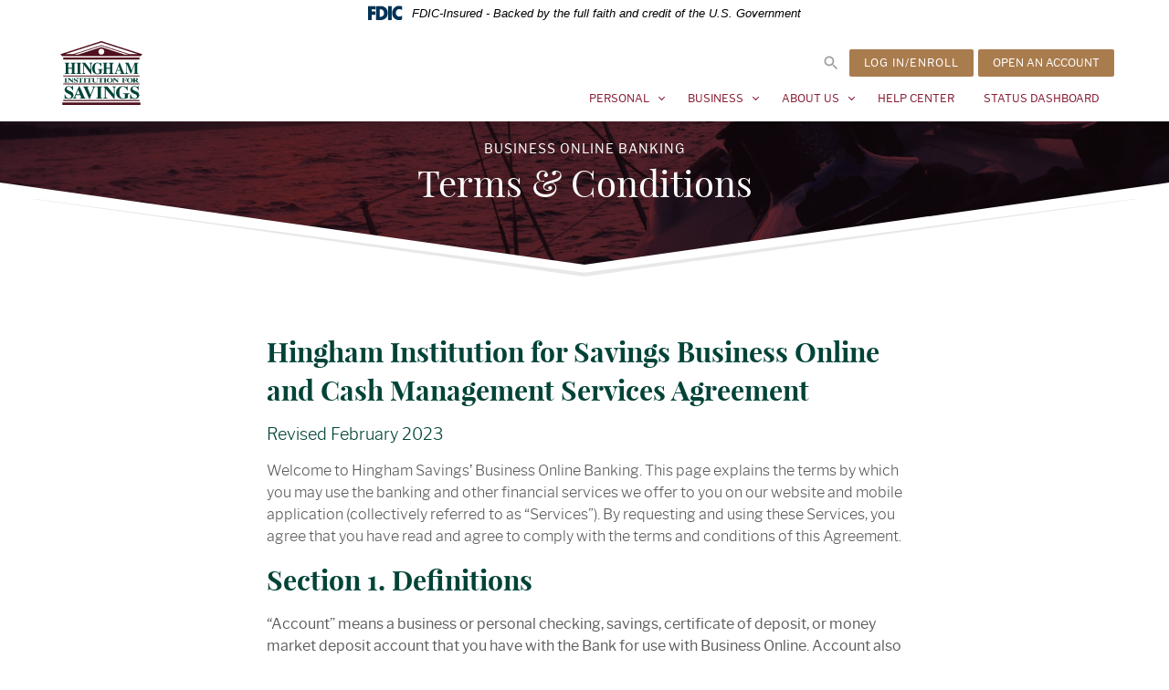

--- FILE ---
content_type: text/html; charset=UTF-8
request_url: https://www.hinghamsavings.com/business-online-terms-and-conditions
body_size: 35909
content:
<!DOCTYPE html>
<html lang="en-US" prefix="og: http://ogp.me/ns#">
<head>
	<meta charset="utf-8" />
	<!--
									+
								  ++++
								 ++++++
								++++++++
							   ++++++++++
							  ++++++++++++
							  ++++++++++++,
							 ++++++++++++++
							 ++++++++++++++,
							,+++++++++++++++
			+??????????????333++++++++++++++
		+++++++++++++I3333333333++++++++++++
	  ++++++++++++733333333333333+++++++++++
	 +++++++++++333333333333333333++++++++++
	 +++++++++   333333333333333333+++++++++
	 ++++++++     33333333333333333+++++++++
	 ++++++        33333333333333333+++++++
	 +++++          3333333333333333+++++++
	 ++++             33333333333333++++++
	 +++                3333333333333++++
	  ++                  33333333333+++
							333333337++
							   33333++
								  33+

-->
	<meta name="MSSmartTagsPreventParsing" content="true" /><!--[if lte IE 9]><meta http-equiv="X-UA-Compatible" content="IE=Edge"/><![endif]-->
	<meta http-equiv="x-ua-compatible" content="IE=11,10,9">
	<meta name="viewport" content="width=device-width, initial-scale=1, maximum-scale=1, user-scalable=no" />
	<meta name="apple-itunes-app" content="app-id=586685070, app-argument=https://www.hinghamsavings.com/">
	<!-- affiliate-data=myAffiliateData, app-argument=myURL -->
	<title>Business Online Terms and Conditions - Hingham Institution for Savings</title>
	<link type="text/plain" rel="author" href="../authors.txt" />
	<link rel="apple-touch-icon" sizes="180x180" href="/apple-touch-icon.png">
	<link rel="icon" type="image/png" sizes="32x32" href="/favicon-32x32.png">
	<link rel="icon" type="image/png" sizes="16x16" href="/favicon-16x16.png">
	<link rel="manifest" href="/manifest.json">
	<link rel="mask-icon" href="/safari-pinned-tab.svg" color="#51101e">
	<meta name="theme-color" content="#51101e">
	<meta name='robots' content='index, follow, max-image-preview:large, max-snippet:-1, max-video-preview:-1' />
	<style>img:is([sizes="auto" i], [sizes^="auto," i]) { contain-intrinsic-size: 3000px 1500px }</style>
	
	<!-- This site is optimized with the Yoast SEO Premium plugin v26.6 (Yoast SEO v26.7) - https://yoast.com/wordpress/plugins/seo/ -->
	<meta name="description" content="Welcome to Hingham Institution for Savings, where we create a personal experience that lasts for generations. Please review our privacy &amp; terms." />
	<link rel="canonical" href="https://www.hinghamsavings.com/business-online-terms-and-conditions" />
	<meta property="og:locale" content="en_US" />
	<meta property="og:type" content="article" />
	<meta property="og:title" content="Business Online Terms and Conditions" />
	<meta property="og:description" content="Welcome to Hingham Institution for Savings, where we create a personal experience that lasts for generations. Please review our privacy &amp; terms." />
	<meta property="og:url" content="https://www.hinghamsavings.com/business-online-terms-and-conditions" />
	<meta property="og:site_name" content="Hingham Institution for Savings" />
	<meta property="article:modified_time" content="2023-02-08T16:48:03+00:00" />
	<meta name="twitter:card" content="summary_large_image" />
	<meta name="twitter:label1" content="Est. reading time" />
	<meta name="twitter:data1" content="46 minutes" />
	<script type="application/ld+json" class="yoast-schema-graph">{"@context":"https://schema.org","@graph":[{"@type":"WebPage","@id":"https://www.hinghamsavings.com/business-online-terms-and-conditions","url":"https://www.hinghamsavings.com/business-online-terms-and-conditions","name":"Business Online Terms and Conditions - Hingham Institution for Savings","isPartOf":{"@id":"https://www.hinghamsavings.com/#website"},"datePublished":"2018-02-09T17:25:04+00:00","dateModified":"2023-02-08T16:48:03+00:00","description":"Welcome to Hingham Institution for Savings, where we create a personal experience that lasts for generations. Please review our privacy & terms.","breadcrumb":{"@id":"https://www.hinghamsavings.com/business-online-terms-and-conditions#breadcrumb"},"inLanguage":"en-US","potentialAction":[{"@type":"ReadAction","target":["https://www.hinghamsavings.com/business-online-terms-and-conditions"]}]},{"@type":"BreadcrumbList","@id":"https://www.hinghamsavings.com/business-online-terms-and-conditions#breadcrumb","itemListElement":[{"@type":"ListItem","position":1,"name":"Home","item":"https://www.hinghamsavings.com/"},{"@type":"ListItem","position":2,"name":"Business Online Terms and Conditions"}]},{"@type":"WebSite","@id":"https://www.hinghamsavings.com/#website","url":"https://www.hinghamsavings.com/","name":"Hingham Institution for Savings","description":"Simple Banking, Honest Value","publisher":{"@id":"https://www.hinghamsavings.com/#organization"},"potentialAction":[{"@type":"SearchAction","target":{"@type":"EntryPoint","urlTemplate":"https://www.hinghamsavings.com/?s={search_term_string}"},"query-input":{"@type":"PropertyValueSpecification","valueRequired":true,"valueName":"search_term_string"}}],"inLanguage":"en-US"},{"@type":"Organization","@id":"https://www.hinghamsavings.com/#organization","name":"Hingham Savings","url":"https://www.hinghamsavings.com/","logo":{"@type":"ImageObject","inLanguage":"en-US","@id":"https://www.hinghamsavings.com/#/schema/logo/image/","url":"https://www.hinghamsavings.com/assets/2017/06/HIS-Logo_2c_nodate.jpg","contentUrl":"https://www.hinghamsavings.com/assets/2017/06/HIS-Logo_2c_nodate.jpg","width":426,"height":332,"caption":"Hingham Savings"},"image":{"@id":"https://www.hinghamsavings.com/#/schema/logo/image/"},"sameAs":["https://www.linkedin.com/company-beta/2161265/","https://www.youtube.com/channel/UCatGW29WfgvyKKMFrAlESww"]}]}</script>
	<!-- / Yoast SEO Premium plugin. -->


<link rel='dns-prefetch' href='//static.klaviyo.com' />
<link rel='dns-prefetch' href='//www.google.com' />
<link rel='dns-prefetch' href='//www.googletagmanager.com' />
<link href='https://retailonline.fiservapps.com' rel='preconnect' />
<link rel='stylesheet' id='wp-block-library-css' href='https://www.hinghamsavings.com/wp-includes/css/dist/block-library/style.min.css?ver=6.8.3' type='text/css' media='all' />
<style id='classic-theme-styles-inline-css' type='text/css'>
/*! This file is auto-generated */
.wp-block-button__link{color:#fff;background-color:#32373c;border-radius:9999px;box-shadow:none;text-decoration:none;padding:calc(.667em + 2px) calc(1.333em + 2px);font-size:1.125em}.wp-block-file__button{background:#32373c;color:#fff;text-decoration:none}
</style>
<style id='safe-svg-svg-icon-style-inline-css' type='text/css'>
.safe-svg-cover{text-align:center}.safe-svg-cover .safe-svg-inside{display:inline-block;max-width:100%}.safe-svg-cover svg{fill:currentColor;height:100%;max-height:100%;max-width:100%;width:100%}

</style>
<style id='global-styles-inline-css' type='text/css'>
:root{--wp--preset--aspect-ratio--square: 1;--wp--preset--aspect-ratio--4-3: 4/3;--wp--preset--aspect-ratio--3-4: 3/4;--wp--preset--aspect-ratio--3-2: 3/2;--wp--preset--aspect-ratio--2-3: 2/3;--wp--preset--aspect-ratio--16-9: 16/9;--wp--preset--aspect-ratio--9-16: 9/16;--wp--preset--color--black: #000000;--wp--preset--color--cyan-bluish-gray: #abb8c3;--wp--preset--color--white: #ffffff;--wp--preset--color--pale-pink: #f78da7;--wp--preset--color--vivid-red: #cf2e2e;--wp--preset--color--luminous-vivid-orange: #ff6900;--wp--preset--color--luminous-vivid-amber: #fcb900;--wp--preset--color--light-green-cyan: #7bdcb5;--wp--preset--color--vivid-green-cyan: #00d084;--wp--preset--color--pale-cyan-blue: #8ed1fc;--wp--preset--color--vivid-cyan-blue: #0693e3;--wp--preset--color--vivid-purple: #9b51e0;--wp--preset--gradient--vivid-cyan-blue-to-vivid-purple: linear-gradient(135deg,rgba(6,147,227,1) 0%,rgb(155,81,224) 100%);--wp--preset--gradient--light-green-cyan-to-vivid-green-cyan: linear-gradient(135deg,rgb(122,220,180) 0%,rgb(0,208,130) 100%);--wp--preset--gradient--luminous-vivid-amber-to-luminous-vivid-orange: linear-gradient(135deg,rgba(252,185,0,1) 0%,rgba(255,105,0,1) 100%);--wp--preset--gradient--luminous-vivid-orange-to-vivid-red: linear-gradient(135deg,rgba(255,105,0,1) 0%,rgb(207,46,46) 100%);--wp--preset--gradient--very-light-gray-to-cyan-bluish-gray: linear-gradient(135deg,rgb(238,238,238) 0%,rgb(169,184,195) 100%);--wp--preset--gradient--cool-to-warm-spectrum: linear-gradient(135deg,rgb(74,234,220) 0%,rgb(151,120,209) 20%,rgb(207,42,186) 40%,rgb(238,44,130) 60%,rgb(251,105,98) 80%,rgb(254,248,76) 100%);--wp--preset--gradient--blush-light-purple: linear-gradient(135deg,rgb(255,206,236) 0%,rgb(152,150,240) 100%);--wp--preset--gradient--blush-bordeaux: linear-gradient(135deg,rgb(254,205,165) 0%,rgb(254,45,45) 50%,rgb(107,0,62) 100%);--wp--preset--gradient--luminous-dusk: linear-gradient(135deg,rgb(255,203,112) 0%,rgb(199,81,192) 50%,rgb(65,88,208) 100%);--wp--preset--gradient--pale-ocean: linear-gradient(135deg,rgb(255,245,203) 0%,rgb(182,227,212) 50%,rgb(51,167,181) 100%);--wp--preset--gradient--electric-grass: linear-gradient(135deg,rgb(202,248,128) 0%,rgb(113,206,126) 100%);--wp--preset--gradient--midnight: linear-gradient(135deg,rgb(2,3,129) 0%,rgb(40,116,252) 100%);--wp--preset--font-size--small: 13px;--wp--preset--font-size--medium: 20px;--wp--preset--font-size--large: 36px;--wp--preset--font-size--x-large: 42px;--wp--preset--spacing--20: 0.44rem;--wp--preset--spacing--30: 0.67rem;--wp--preset--spacing--40: 1rem;--wp--preset--spacing--50: 1.5rem;--wp--preset--spacing--60: 2.25rem;--wp--preset--spacing--70: 3.38rem;--wp--preset--spacing--80: 5.06rem;--wp--preset--shadow--natural: 6px 6px 9px rgba(0, 0, 0, 0.2);--wp--preset--shadow--deep: 12px 12px 50px rgba(0, 0, 0, 0.4);--wp--preset--shadow--sharp: 6px 6px 0px rgba(0, 0, 0, 0.2);--wp--preset--shadow--outlined: 6px 6px 0px -3px rgba(255, 255, 255, 1), 6px 6px rgba(0, 0, 0, 1);--wp--preset--shadow--crisp: 6px 6px 0px rgba(0, 0, 0, 1);}:where(.is-layout-flex){gap: 0.5em;}:where(.is-layout-grid){gap: 0.5em;}body .is-layout-flex{display: flex;}.is-layout-flex{flex-wrap: wrap;align-items: center;}.is-layout-flex > :is(*, div){margin: 0;}body .is-layout-grid{display: grid;}.is-layout-grid > :is(*, div){margin: 0;}:where(.wp-block-columns.is-layout-flex){gap: 2em;}:where(.wp-block-columns.is-layout-grid){gap: 2em;}:where(.wp-block-post-template.is-layout-flex){gap: 1.25em;}:where(.wp-block-post-template.is-layout-grid){gap: 1.25em;}.has-black-color{color: var(--wp--preset--color--black) !important;}.has-cyan-bluish-gray-color{color: var(--wp--preset--color--cyan-bluish-gray) !important;}.has-white-color{color: var(--wp--preset--color--white) !important;}.has-pale-pink-color{color: var(--wp--preset--color--pale-pink) !important;}.has-vivid-red-color{color: var(--wp--preset--color--vivid-red) !important;}.has-luminous-vivid-orange-color{color: var(--wp--preset--color--luminous-vivid-orange) !important;}.has-luminous-vivid-amber-color{color: var(--wp--preset--color--luminous-vivid-amber) !important;}.has-light-green-cyan-color{color: var(--wp--preset--color--light-green-cyan) !important;}.has-vivid-green-cyan-color{color: var(--wp--preset--color--vivid-green-cyan) !important;}.has-pale-cyan-blue-color{color: var(--wp--preset--color--pale-cyan-blue) !important;}.has-vivid-cyan-blue-color{color: var(--wp--preset--color--vivid-cyan-blue) !important;}.has-vivid-purple-color{color: var(--wp--preset--color--vivid-purple) !important;}.has-black-background-color{background-color: var(--wp--preset--color--black) !important;}.has-cyan-bluish-gray-background-color{background-color: var(--wp--preset--color--cyan-bluish-gray) !important;}.has-white-background-color{background-color: var(--wp--preset--color--white) !important;}.has-pale-pink-background-color{background-color: var(--wp--preset--color--pale-pink) !important;}.has-vivid-red-background-color{background-color: var(--wp--preset--color--vivid-red) !important;}.has-luminous-vivid-orange-background-color{background-color: var(--wp--preset--color--luminous-vivid-orange) !important;}.has-luminous-vivid-amber-background-color{background-color: var(--wp--preset--color--luminous-vivid-amber) !important;}.has-light-green-cyan-background-color{background-color: var(--wp--preset--color--light-green-cyan) !important;}.has-vivid-green-cyan-background-color{background-color: var(--wp--preset--color--vivid-green-cyan) !important;}.has-pale-cyan-blue-background-color{background-color: var(--wp--preset--color--pale-cyan-blue) !important;}.has-vivid-cyan-blue-background-color{background-color: var(--wp--preset--color--vivid-cyan-blue) !important;}.has-vivid-purple-background-color{background-color: var(--wp--preset--color--vivid-purple) !important;}.has-black-border-color{border-color: var(--wp--preset--color--black) !important;}.has-cyan-bluish-gray-border-color{border-color: var(--wp--preset--color--cyan-bluish-gray) !important;}.has-white-border-color{border-color: var(--wp--preset--color--white) !important;}.has-pale-pink-border-color{border-color: var(--wp--preset--color--pale-pink) !important;}.has-vivid-red-border-color{border-color: var(--wp--preset--color--vivid-red) !important;}.has-luminous-vivid-orange-border-color{border-color: var(--wp--preset--color--luminous-vivid-orange) !important;}.has-luminous-vivid-amber-border-color{border-color: var(--wp--preset--color--luminous-vivid-amber) !important;}.has-light-green-cyan-border-color{border-color: var(--wp--preset--color--light-green-cyan) !important;}.has-vivid-green-cyan-border-color{border-color: var(--wp--preset--color--vivid-green-cyan) !important;}.has-pale-cyan-blue-border-color{border-color: var(--wp--preset--color--pale-cyan-blue) !important;}.has-vivid-cyan-blue-border-color{border-color: var(--wp--preset--color--vivid-cyan-blue) !important;}.has-vivid-purple-border-color{border-color: var(--wp--preset--color--vivid-purple) !important;}.has-vivid-cyan-blue-to-vivid-purple-gradient-background{background: var(--wp--preset--gradient--vivid-cyan-blue-to-vivid-purple) !important;}.has-light-green-cyan-to-vivid-green-cyan-gradient-background{background: var(--wp--preset--gradient--light-green-cyan-to-vivid-green-cyan) !important;}.has-luminous-vivid-amber-to-luminous-vivid-orange-gradient-background{background: var(--wp--preset--gradient--luminous-vivid-amber-to-luminous-vivid-orange) !important;}.has-luminous-vivid-orange-to-vivid-red-gradient-background{background: var(--wp--preset--gradient--luminous-vivid-orange-to-vivid-red) !important;}.has-very-light-gray-to-cyan-bluish-gray-gradient-background{background: var(--wp--preset--gradient--very-light-gray-to-cyan-bluish-gray) !important;}.has-cool-to-warm-spectrum-gradient-background{background: var(--wp--preset--gradient--cool-to-warm-spectrum) !important;}.has-blush-light-purple-gradient-background{background: var(--wp--preset--gradient--blush-light-purple) !important;}.has-blush-bordeaux-gradient-background{background: var(--wp--preset--gradient--blush-bordeaux) !important;}.has-luminous-dusk-gradient-background{background: var(--wp--preset--gradient--luminous-dusk) !important;}.has-pale-ocean-gradient-background{background: var(--wp--preset--gradient--pale-ocean) !important;}.has-electric-grass-gradient-background{background: var(--wp--preset--gradient--electric-grass) !important;}.has-midnight-gradient-background{background: var(--wp--preset--gradient--midnight) !important;}.has-small-font-size{font-size: var(--wp--preset--font-size--small) !important;}.has-medium-font-size{font-size: var(--wp--preset--font-size--medium) !important;}.has-large-font-size{font-size: var(--wp--preset--font-size--large) !important;}.has-x-large-font-size{font-size: var(--wp--preset--font-size--x-large) !important;}
:where(.wp-block-post-template.is-layout-flex){gap: 1.25em;}:where(.wp-block-post-template.is-layout-grid){gap: 1.25em;}
:where(.wp-block-columns.is-layout-flex){gap: 2em;}:where(.wp-block-columns.is-layout-grid){gap: 2em;}
:root :where(.wp-block-pullquote){font-size: 1.5em;line-height: 1.6;}
</style>
<link rel='stylesheet' id='style-css' href='https://www.hinghamsavings.com/wp-content/cache/autoptimize/css/autoptimize_single_15a8d5bf8cc4aeabc379e1b51ca11c3b.css?v=1768372565' type='text/css' media='all' />
<link rel='stylesheet' id='print-css' href='https://www.hinghamsavings.com/wp-content/cache/autoptimize/css/autoptimize_single_5297b45ec491c4b3dacfa201b1b82c2d.css' type='text/css' media='print' />
<link rel='stylesheet' id='tablepress-default-css' href='https://www.hinghamsavings.com/wp-content/cache/autoptimize/css/autoptimize_single_67618bce410baf1c5f16513a9af4b1b9.css?ver=3.2.6' type='text/css' media='all' />
<link rel='stylesheet' id='tablepress-datatables-buttons-css' href='https://www.hinghamsavings.com/wp-content/cache/autoptimize/css/autoptimize_single_f84a3e8dbbe5aae79e6a4b3bb9dd0412.css?ver=3.2.6' type='text/css' media='all' />
<link rel='stylesheet' id='tablepress-datatables-columnfilterwidgets-css' href='https://www.hinghamsavings.com/wp-content/cache/autoptimize/css/autoptimize_single_0045d239afaaa077856cef909bd38701.css?ver=3.2.6' type='text/css' media='all' />
<link rel='stylesheet' id='tablepress-datatables-fixedheader-css' href='https://www.hinghamsavings.com/wp-content/cache/autoptimize/css/autoptimize_single_9e80b5ea5705748a64e4cb13c9955d29.css?ver=3.2.6' type='text/css' media='all' />
<link rel='stylesheet' id='tablepress-datatables-fixedcolumns-css' href='https://www.hinghamsavings.com/wp-content/cache/autoptimize/css/autoptimize_single_373209d1e5712a896f83124f1f8101a0.css?ver=3.2.6' type='text/css' media='all' />
<link rel='stylesheet' id='tablepress-datatables-scroll-buttons-css' href='https://www.hinghamsavings.com/wp-content/cache/autoptimize/css/autoptimize_single_c75f2cd2a3f1ee6d9156424ed13c1290.css?ver=3.2.6' type='text/css' media='all' />
<link rel='stylesheet' id='tablepress-responsive-tables-css' href='https://www.hinghamsavings.com/wp-content/cache/autoptimize/css/autoptimize_single_7dabe6e16a9f300f059cb5cc5fbc2902.css?ver=3.2.6' type='text/css' media='all' />
<link rel='stylesheet' id='child-style-css' href='https://www.hinghamsavings.com/wp-content/cache/autoptimize/css/autoptimize_single_2093de9911782bdce1006284ed59ccdf.css?ver=6.8.3' type='text/css' media='all' />
<link rel='stylesheet' id='slick-style-css' href='https://www.hinghamsavings.com/wp-content/cache/autoptimize/css/autoptimize_single_f38b2db10e01b1572732a3191d538707.css?ver=6.8.3' type='text/css' media='all' />
<script defer type="text/javascript" src="https://www.hinghamsavings.com/wp-content/cache/autoptimize/js/autoptimize_single_1d1fed68fc0dc45a12ec74f11daf9e63.js?ver=6.8.3" id="shortcode-for-current-date-script-js"></script>
<script defer type="text/javascript" src="https://www.hinghamsavings.com/wp-content/cache/autoptimize/js/autoptimize_single_1b8b859887fe9c0a19a25f7c4a55f5d7.js" id="modernizr-js"></script>
<script defer type="text/javascript" src="https://www.hinghamsavings.com/wp-content/cache/autoptimize/js/autoptimize_single_229a7ecf7157c6886a601e6f1fba9a7b.js" id="svgxuse-js"></script>
<script defer type="text/javascript" src="https://www.hinghamsavings.com/wp-content/cache/autoptimize/js/autoptimize_single_e071abda8fe61194711cfc2ab99fe104.js" id="jquery-js"></script>

<!-- Google tag (gtag.js) snippet added by Site Kit -->
<!-- Google Analytics snippet added by Site Kit -->
<script defer type="text/javascript" src="https://www.googletagmanager.com/gtag/js?id=G-ZB5DHDV55Z" id="google_gtagjs-js"></script>
<script type="text/javascript" id="google_gtagjs-js-after">
/* <![CDATA[ */
window.dataLayer = window.dataLayer || [];function gtag(){dataLayer.push(arguments);}
gtag("set","linker",{"domains":["www.hinghamsavings.com"]});
gtag("js", new Date());
gtag("set", "developer_id.dZTNiMT", true);
gtag("config", "G-ZB5DHDV55Z");
 window._googlesitekit = window._googlesitekit || {}; window._googlesitekit.throttledEvents = []; window._googlesitekit.gtagEvent = (name, data) => { var key = JSON.stringify( { name, data } ); if ( !! window._googlesitekit.throttledEvents[ key ] ) { return; } window._googlesitekit.throttledEvents[ key ] = true; setTimeout( () => { delete window._googlesitekit.throttledEvents[ key ]; }, 5 ); gtag( "event", name, { ...data, event_source: "site-kit" } ); }; 
/* ]]> */
</script>
<script defer type="text/javascript" src="https://www.hinghamsavings.com/wp-content/themes/hingham-child/js/slick-1.8.1/slick/slick.min.js?ver=6.8.3" id="ews-javascript-js"></script>
<script defer type="text/javascript" src="https://www.hinghamsavings.com/wp-content/cache/autoptimize/js/autoptimize_single_f6d9d549d81722917447a1a2270d5f03.js?ver=6.8.3" id="ews-slick-js"></script>
<link rel="https://api.w.org/" href="https://www.hinghamsavings.com/wp-json/" /><link rel="alternate" title="JSON" type="application/json" href="https://www.hinghamsavings.com/wp-json/wp/v2/pages/820" /><link rel='shortlink' href='https://www.hinghamsavings.com/?p=820' />
<link rel="alternate" title="oEmbed (JSON)" type="application/json+oembed" href="https://www.hinghamsavings.com/wp-json/oembed/1.0/embed?url=https%3A%2F%2Fwww.hinghamsavings.com%2Fbusiness-online-terms-and-conditions" />
<link rel="alternate" title="oEmbed (XML)" type="text/xml+oembed" href="https://www.hinghamsavings.com/wp-json/oembed/1.0/embed?url=https%3A%2F%2Fwww.hinghamsavings.com%2Fbusiness-online-terms-and-conditions&#038;format=xml" />
<meta name="generator" content="Site Kit by Google 1.170.0" />
<!-- Generated with Outfunnel Web Tracking plugin v2.9.5 -->
<script>
window.OFID = "64ee13ef69448583bac708a7";
window.OF_WP_VERSION = "2.9.5";
(function(){
var script = document.createElement('script');
var url = 'https://cdn.outfunnel.com/c.js?v='+ new Date().toISOString().substring(0,10);
script.setAttribute('src', url);
document.getElementsByTagName('head')[0].appendChild(script);
})();
</script>
<!-- / Outfunnel Web Tracking plugin -->

<link rel="icon" href="https://www.hinghamsavings.com/assets/2018/07/cropped-Favicon-2-64x64.png" sizes="32x32" />
<link rel="icon" href="https://www.hinghamsavings.com/assets/2018/07/cropped-Favicon-2-270x270.png" sizes="192x192" />
<link rel="apple-touch-icon" href="https://www.hinghamsavings.com/assets/2018/07/cropped-Favicon-2-270x270.png" />
<meta name="msapplication-TileImage" content="https://www.hinghamsavings.com/assets/2018/07/cropped-Favicon-2-270x270.png" />
		<style type="text/css" id="wp-custom-css">
			.gform_wrapper.gravity-theme input[type=color], .gform_wrapper.gravity-theme input[type=date], .gform_wrapper.gravity-theme input[type=datetime-local], .gform_wrapper.gravity-theme input[type=datetime], .gform_wrapper.gravity-theme input[type=email], .gform_wrapper.gravity-theme input[type=month], .gform_wrapper.gravity-theme input[type=number], .gform_wrapper.gravity-theme input[type=password], .gform_wrapper.gravity-theme input[type=search], .gform_wrapper.gravity-theme input[type=tel], .gform_wrapper.gravity-theme input[type=text], .gform_wrapper.gravity-theme input[type=time], .gform_wrapper.gravity-theme input[type=url], .gform_wrapper.gravity-theme input[type=week]{
	border-top-width:0px;
	border-left-width:0px;
	border-right-width:0px;
	padding-left:0 !important;
	padding:0 !important;
}
.gform_wrapper.gravity-theme select{
	position:relative;
	background-image:url('/wp-content/themes/hingham-child/img/chevron-down-solid-gold.svg');
	background-position:center right;
	background-repeat:no-repeat;
	border-top-width:0px;
	border-left-width:0px;	
	padding:0 !important;
} 
.gform_wrapper.gravity-theme textarea{
	padding:8px !important;
}

#tabs #gform_wrapper_2 form#gform_2{
	display:none !important;
}

.icon-bucket-wrap .icon-bucket .icon-wrap img {
    max-height: 102.97px;
}

.image-text.panel p {
	font-size: 16px;
}

/* #hero.er404 {
	margin-top: 165px;
} */

/* Tighten spacing between intro and team sections on the Political Banking page */
.page-id-4029 .center-intro {
    padding-bottom: 0px !important;
}

.page-id-4029 .location-landing-our-team {
    padding-top: 0px !important;
}		</style>
		
	<script>
	  (function(i,s,o,g,r,a,m){i['GoogleAnalyticsObject']=r;i[r]=i[r]||function(){
	  (i[r].q=i[r].q||[]).push(arguments)},i[r].l=1*new Date();a=s.createElement(o),
	  m=s.getElementsByTagName(o)[0];a.async=1;a.src=g;m.parentNode.insertBefore(a,m)
	  })(window,document,'script','https://www.google-analytics.com/analytics.js','ga' );

	  ga( 'create', 'UA-35638696-1', 'auto' );
	  ga( 'send', 'pageview' );
	</script>
			
		<!-- Google Tag Manager -->
		<script>(function(w,d,s,l,i){w[l]=w[l]||[];w[l].push({'gtm.start':
		new Date().getTime(),event:'gtm.js'});var f=d.getElementsByTagName(s)[0],
		j=d.createElement(s),dl=l!='dataLayer'?'&l='+l:'';j.async=true;j.src=
		'https://www.googletagmanager.com/gtm.js?id='+i+dl;f.parentNode.insertBefore(j,f);
		})(window,document,'script','dataLayer','GTM-PGKBVPH');</script>
		<!-- End Google Tag Manager -->

	<link href="https://customer.cludo.com/css/templates/v1.1/essentials/cludo-search.min.css" type="text/css" rel="stylesheet">
	<meta http-equiv="content-type" content="text/html; charset=windows-1252">
	<script defer type="text/javascript" src="https://cdn.mantl.com/assets/hingham_savings/production-scripts/hingham-savings-analytics-pixel.js"></script>

</head>

<body class="wp-singular page-template-default page page-id-820 wp-theme-hingham wp-child-theme-hingham-child unknown">
	<script defer type="text/javascript" src="https://web1.secureinternetbank.com/EBC_EBC1151/js/RemoteLogon"></script>

		
	<!-- Google Tag Manager (noscript) -->
	<noscript><iframe src="https://www.googletagmanager.com/ns.html?id=GTM-PGKBVPH"
	height="0" width="0" style="display:none;visibility:hidden"></iframe></noscript>
	<!-- End Google Tag Manager (noscript) -->

	


	<header id="header"  class="opaque fixed fixed-animated" >
		<a id="skipnav" href="#body-content">Skip to Main Content</a>

		<!-- FDIC Logo Bar -->
		<div class="fdic-logo-bar">
			<div class="fdic-content wrap">
				<span class="fdic-svg">
					<a href="https://fdic.gov/" target="_blank" rel="nofollow noopener">
						<svg width="38" height="17" viewBox="0 0 38 17" aria-labelledby="fdicLogo">
							<title id="fdicLogo">Hingham Savings Bank | FDIC Logo</title>
							<g>
								<path fill-rule="evenodd" clip-rule="evenodd" d="M8.79102 0.673615H13.9183C18.5271 0.673615 21.4825 3.66654 21.4825 8.34109C21.4825 13.5134 18.216 16.0328 13.0138 16.0328H8.79102V0.673615ZM13.5956 4.19475C13.4113 4.19475 13.1751 4.2251 12.8525 4.2251V12.5057C15.4564 12.5057 17.4613 11.413 17.4613 8.25614C17.4613 5.54248 15.8194 4.20082 13.5841 4.20082L13.5956 4.19475Z" fill="#003256"></path>
								<path fill-rule="evenodd" clip-rule="evenodd" d="M37.3603 5.14182V1.0865C36.3305 0.61301 35.2172 0.375059 34.0938 0.388356C32.0639 0.322493 30.0956 1.12816 28.6402 2.6207C27.1847 4.11323 26.3669 6.16465 26.3741 8.30473C26.3741 12.8093 29.7673 16.1118 34.0131 16.1118C35.2019 16.1973 36.3828 15.8524 37.3603 15.1344V11.073C36.4505 11.779 35.3558 12.1713 34.2263 12.1961C33.1948 12.2257 32.198 11.8027 31.4739 11.0281C30.7497 10.2535 30.3632 9.19685 30.4068 8.11047C30.3706 7.02121 30.7578 5.96358 31.4788 5.18208C32.1997 4.40058 33.192 3.96287 34.2263 3.97015C35.3567 4.01174 36.4489 4.41161 37.3603 5.11754V5.14182Z" fill="#003256"></path>
								<path fill-rule="evenodd" clip-rule="evenodd" d="M0 0.673615V16.0328H4.00964L4.03845 10.1563H7.93863V6.60483H4.06149L4.03845 4.22506H8.23244V0.673615H0Z" fill="#003256"></path>
								<path fill-rule="evenodd" clip-rule="evenodd" d="M21.9092 16.0328H25.9188V0.673615H21.9092V16.0328Z" fill="#003256"></path>
							</g>
						</svg>
					</a>
				</span>
				<span class="fdic-text">
					FDIC-Insured - Backed by the full faith and credit of the U.S. Government
				</span>
			</div>
		</div>

		
		<div class="wrap">
			<div class="top-wrap">
				<a href="https://www.hinghamsavings.com" class="logo">
					<svg width="227" height="177" viewBox="0 0 227 177">
						<path class="green" d="M42.424 90.95H28.249v-1.134c2.21-.27 3.75-.452 3.75-3.216V76.177H21.955V86.6c0 2.764 1.542 2.946 3.75 3.216v1.134H11.657v-1.134c2.21-.316 3.543-.542 3.543-3.216V64.667c0-2.946-1.793-3.035-3.543-3.216v-1.134h14.049v1.134c-1.834.136-3.751.227-3.751 3.216v9.382H32v-9.382c0-2.99-1.917-3.08-3.751-3.216v-1.134h14.175v1.134c-1.793.136-3.67.27-3.67 3.216V86.6c0 2.719 1.46 2.9 3.67 3.216v1.134zm16.216 0H44.049v-1.134c2.25-.226 3.877-.407 3.877-3.216V64.667c0-2.99-1.96-3.08-3.877-3.216v-1.134h14.59v1.134c-1.958.09-3.96.136-3.96 3.216V86.6c0 2.9 1.668 3.036 3.96 3.216v1.134zm1.458-1.134c2.502-.316 3.67-.634 3.67-3.624v-21.48c-2.335-3.125-3.002-3.26-3.544-3.26v-1.135h8.796l14.466 19.35h.084v-13.73c0-2.72-.5-4.216-3.877-4.486v-1.134h8.963v1.134c-3.002.407-3.252 1.45-3.252 3.625v26.69h-1.168l-18.551-24.56h-.082V85.33c0 3.263.874 4.125 3.959 4.486v1.134h-9.464v-1.134zm57.572-10.738c-2.585.317-3.585.453-3.585 4.169v5.755c-2.002 1.54-7.63 2.808-11.256 2.808-10.423 0-15.093-8.02-15.093-15.905 0-8.927 5.755-16.266 14.759-16.266 3.753 0 6.963 2.219 8.046 2.219 1.125 0 1.5-.951 1.918-2.084h1.126v10.603h-1.042c-1.46-3.942-4.961-9.244-9.714-9.244-6.045 0-7.712 6.888-7.712 14.682 0 3.216.25 14.5 8.129 14.5 3.668 0 4.336-1.358 4.336-3.307V82.25c0-2.901-1.334-2.991-4.212-3.172v-1.133h14.3v1.133zm30.1 11.872h-14.174v-1.134c2.21-.27 3.75-.452 3.75-3.216V76.177h-10.047V86.6c0 2.764 1.543 2.946 3.751 3.216v1.134h-14.049v-1.134c2.212-.316 3.546-.542 3.546-3.216V64.667c0-2.946-1.794-3.035-3.546-3.216v-1.134h14.05v1.134c-1.833.136-3.751.227-3.751 3.216v9.382h10.045v-9.382c0-2.99-1.916-3.08-3.749-3.216v-1.134h14.173v1.134c-1.79.136-3.67.27-3.67 3.216V86.6c0 2.719 1.462 2.9 3.67 3.216v1.134zm30.35-1.134v1.134h-13.508v-1.134c2.582-.227 3.334-.27 3.334-1.767 0-1.223-1.334-4.575-1.917-6.026h-9.38c-1.167 3.263-1.834 5.12-1.834 5.846 0 1.72 2 1.857 3.416 1.947v1.134h-8.46v-1.134c2.251-.36 2.834-1.902 4.084-5.302l9.255-24.83h1.166l9.298 23.834c1.878 4.85 2.545 6.39 4.545 6.298zm-20.846-9.562h8.13l-4.21-11.009-3.92 11.01zm58.948 10.696h-13.84v-1.134c2.5-.27 3.709-.407 3.709-3.398V63.58h-.084L195.586 90.95h-1.125l-10.423-26.69h-.084v21.07c0 3.173.752 4.26 4.21 4.486v1.134h-9.755v-1.134c3.252-.316 3.796-.997 3.796-3.624V64.667c0-2.356-.752-2.99-3.712-3.216v-1.134h10.547l8.337 21.388 8.34-21.388h10.505v1.134c-2.336.18-3.67.27-3.67 4.168v20.028c0 3.627.918 3.762 3.67 4.169v1.134zM33.354 135.645c-.934-3.494-4.05-9.235-10.179-9.235-2.7 0-5.555 1.497-5.555 4.742 0 2.698.986 3.793 5.347 5.89l7.635 3.645c1.765.85 5.711 3.743 5.711 9.187 0 4.393-3.322 10.433-12.878 10.433-4.933 0-7.27-1.698-8.879-1.698-1.09 0-1.352.9-1.559 1.698h-1.506v-12.332h1.506c1.04 5.044 4.051 10.684 10.645 10.684 6.233 0 6.492-4.943 6.492-5.59 0-3.346-2.44-4.543-5.816-6.09l-3.48-1.6c-8.88-4.092-8.88-8.385-8.88-10.683 0-3.043 1.611-9.833 11.477-9.833 4.154 0 6.595 1.646 8.103 1.646 1.194 0 1.453-.75 1.712-1.697h1.558v10.833h-1.454zm36.82 22.466v1.248H53.348v-1.248c3.22-.252 4.154-.302 4.154-1.948 0-1.348-1.661-5.041-2.388-6.639H43.43c-1.455 3.593-2.285 5.642-2.285 6.439 0 1.896 2.493 2.048 4.258 2.148v1.248H34.86v-1.248c2.804-.399 3.532-2.098 5.089-5.842l11.529-27.356h1.454l11.58 26.258c2.338 5.34 3.169 7.039 5.66 6.94zm-25.965-10.535h10.126l-5.245-12.13-4.881 12.13zm53.436-20.718c-2.857.351-3.53 1.3-4.675 4.095l-11.84 29.304h-1.402l-13.294-29.904c-1.35-2.994-2.129-3.144-4.363-3.495v-1.245H79.52v1.245c-3.27.2-4.465.2-4.465 2.097 0 .95 1.038 3.045 1.56 4.295l6.801 15.774 6.596-16.425c.467-1.146 1.037-2.446 1.037-3.442 0-1.948-1.505-2.148-4.466-2.299v-1.245h11.063v1.245zm19.266 32.501H98.735v-1.248c2.803-.252 4.83-.451 4.83-3.545v-24.164c0-3.295-2.44-3.393-4.83-3.544v-1.245h18.176v1.245c-2.44.102-4.934.151-4.934 3.544v24.164c0 3.195 2.077 3.345 4.934 3.545v1.248zm1.816-1.248c3.117-.35 4.57-.7 4.57-3.995v-23.664c-2.909-3.443-3.739-3.594-4.413-3.594v-1.245h10.957l18.022 21.315h.101v-15.129c0-2.994-.621-4.64-4.828-4.941v-1.245h11.166v1.245c-3.74.448-4.052 1.599-4.052 3.993v29.406h-1.453l-23.108-27.06h-.107v19.97c0 3.596 1.092 4.545 4.934 4.944v1.248h-11.79v-1.248zm72.755-11.832c-3.22.349-4.463.498-4.463 4.594v6.338c-2.496 1.699-9.505 3.096-14.024 3.096-12.982 0-18.799-8.838-18.799-17.525 0-9.834 7.166-17.919 18.383-17.919 4.674 0 8.674 2.443 10.024 2.443 1.401 0 1.87-1.046 2.39-2.294h1.401v11.679h-1.299c-1.815-4.341-6.179-10.182-12.1-10.182-7.53 0-9.607 7.587-9.607 16.175 0 3.545.312 15.975 10.126 15.975 4.572 0 5.402-1.497 5.402-3.645v-5.24c0-3.196-1.663-3.296-5.246-3.495v-1.248h17.812v1.248zm23.838-10.634c-.936-3.494-4.049-9.235-10.18-9.235-2.7 0-5.557 1.497-5.557 4.742 0 2.698.988 3.793 5.351 5.89l7.632 3.645c1.767.85 5.714 3.743 5.714 9.187 0 4.393-3.323 10.433-12.88 10.433-4.934 0-7.269-1.698-8.879-1.698-1.092 0-1.349.9-1.557 1.698h-1.508v-12.332h1.508c1.038 5.044 4.048 10.684 10.644 10.684 6.233 0 6.49-4.943 6.49-5.59 0-3.346-2.439-4.543-5.814-6.09l-3.48-1.6c-8.88-4.092-8.88-8.385-8.88-10.683 0-3.043 1.61-9.833 11.476-9.833 4.155 0 6.597 1.646 8.103 1.646 1.194 0 1.454-.75 1.713-1.697h1.558v10.833h-1.454zm-196.114-20.51h-8.599v-.48c1.328-.096 2.286-.172 2.286-1.363v-9.294c0-1.267-1.155-1.305-2.286-1.363v-.479h8.599v.48c-1.154.038-2.334.057-2.334 1.362v9.294c0 1.227.982 1.284 2.334 1.363v.48zm.368-.48c1.473-.136 2.162-.27 2.162-1.536v-9.103c-1.376-1.323-1.769-1.381-2.089-1.381v-.48h5.183l8.524 8.199h.05v-5.818c0-1.152-.296-1.785-2.285-1.901v-.48h5.28v.48c-1.767.173-1.915.616-1.915 1.538v11.308h-.687l-10.93-10.406h-.05v7.679c0 1.383.515 1.747 2.332 1.9v.48h-5.575v-.48zm27.56-8.64c-.442-1.344-1.915-3.553-4.814-3.553-1.278 0-2.63.576-2.63 1.824 0 1.038.468 1.46 2.53 2.265l3.613 1.402c.834.327 2.7 1.44 2.7 3.535 0 1.687-1.57 4.01-6.09 4.01-2.334 0-3.44-.652-4.201-.652-.515 0-.637.347-.737.652h-.712v-4.742h.712c.49 1.941 1.917 4.11 5.035 4.11 2.949 0 3.072-1.9 3.072-2.15 0-1.288-1.155-1.748-2.752-2.343l-1.646-.615c-4.2-1.574-4.2-3.225-4.2-4.108 0-1.172.762-3.782 5.43-3.782 1.963 0 3.118.633 3.83.633.565 0 .689-.288.81-.653h.738v4.166h-.687zm13.093 9.12h-8.77v-.48c1.794-.116 2.383-.155 2.383-1.767V102.77c-1.719.076-4.25.173-4.742 3.244h-.712l.075-3.858H63.2l.047 3.858h-.71c-.495-3.07-3.024-3.168-4.718-3.244v10.118c0 1.631.59 1.671 2.407 1.767v.48zm11.887 0h-8.596v-.48c1.325-.096 2.284-.172 2.284-1.363v-9.294c0-1.267-1.155-1.305-2.284-1.363v-.479h8.596v.48c-1.154.038-2.333.057-2.333 1.362v9.294c0 1.227.983 1.284 2.333 1.363v.48zm12.086 0h-8.77v-.48c1.794-.116 2.383-.155 2.383-1.767V102.77c-1.718.076-4.249.173-4.739 3.244h-.714l.073-3.858h14.74l.048 3.858h-.71c-.493-3.07-3.024-3.168-4.718-3.244v10.118c0 1.631.59 1.671 2.407 1.767v.48zm20.019-12.5c-1.351.153-1.916.366-1.916 1.632v6.126c0 1.132-.344 2.842-1.375 3.704-1.23 1.038-3.364 1.401-4.84 1.401-1.08 0-3.39-.114-4.985-1.208-1.056-.729-1.696-1.402-1.696-3.475v-6.412c0-1.615-.637-1.653-2.014-1.768v-.479h8.304v.48c-1.623.057-2.384.076-2.384 1.767v6.412c0 1.093 0 3.744 3.537 3.744 4.323 0 4.373-2.938 4.373-4.166v-5.858c0-1.17-.295-1.823-2.407-1.9v-.479h5.403v.48zm12.135 12.5h-8.77v-.48c1.792-.116 2.382-.155 2.382-1.767V102.77c-1.717.076-4.25.173-4.74 3.244h-.713l.075-3.858h14.738l.049 3.858h-.712c-.493-3.07-3.022-3.168-4.716-3.244v10.118c0 1.631.59 1.671 2.406 1.767v.48zm11.888 0h-8.599v-.48c1.328-.096 2.287-.172 2.287-1.363v-9.294c0-1.267-1.156-1.305-2.287-1.363v-.479h8.6v.48c-1.155.038-2.336.057-2.336 1.362v9.294c0 1.227.983 1.284 2.335 1.363v.48zm8.548-13.267c4.742 0 8.695 2.63 8.695 6.815 0 4.033-3.658 6.816-8.695 6.816-5.035 0-8.696-2.783-8.696-6.816 0-4.184 3.955-6.815 8.696-6.815zm0 .634c-3.441 0-4.347 3.379-4.347 6.18 0 1.672.146 6.184 4.347 6.184 4.201 0 4.348-4.512 4.348-6.183 0-2.802-.91-6.181-4.348-6.181zm7.983 12.153c1.473-.136 2.16-.27 2.16-1.536v-9.103c-1.373-1.323-1.768-1.381-2.087-1.381v-.48h5.183l8.523 8.199h.05v-5.818c0-1.152-.295-1.785-2.284-1.901v-.48h5.281v.48c-1.768.173-1.916.616-1.916 1.538v11.308h-.688l-10.932-10.406h-.049v7.679c0 1.383.518 1.747 2.336 1.9v.48h-5.577v-.48zm25.349-12.5h13.929v3.859h-.591c-.54-1.998-1.203-3.206-5.428-3.206-1.328 0-1.768.077-1.768.903v4.455c3.045.038 3.413-1.326 3.759-2.861h.614v6.49h-.614c-.273-1.575-.665-2.977-3.759-2.977v4.475c0 1.266.981 1.304 2.7 1.362v.48h-8.842v-.48c1.399-.115 2.162-.172 2.162-1.362v-9.294c0-1.268-1.008-1.306-2.162-1.364v-.48zm22.207-.287c4.741 0 8.694 2.63 8.694 6.815 0 4.033-3.661 6.816-8.694 6.816-5.037 0-8.697-2.783-8.697-6.816 0-4.184 3.955-6.815 8.697-6.815zm0 .634c-3.44 0-4.351 3.379-4.351 6.18 0 1.672.15 6.184 4.351 6.184 4.198 0 4.347-4.512 4.347-6.183 0-2.802-.911-6.181-4.347-6.181zm24.662 12.633h-5.037l-5.085-6.01h-.66v3.763c0 1.536.536 1.595 2.16 1.767v.48h-8.303v-.48c1.67-.155 2.16-.21 2.16-1.767v-8.485c0-1.653-.76-1.69-2.16-1.768v-.479h7.91c1.718 0 6.924.152 6.924 3.378 0 2.362-2.528 2.958-3.853 3.284l4.934 5.472c.347.345.716.365 1.01.365v.48zm-10.783-6.625c3.215-.018 4.494-.44 4.494-2.937 0-1.94-1.008-2.765-2.973-2.765-1.352 0-1.4.211-1.52.806v4.896z" fill="#014437"/>
						<path class="red" d="M56.744 18.207L0 36.414l56.744-18.207L113.487 0l113.488 36.414-5.406 5.468H5.404L0 36.414 113.487 0 56.744 18.207zM7.805 51.179v-5.788h211.366v5.788H7.805zM5.417 176.735v-6.487h216.144v6.487H5.417zM7.805 97.78v-2.053h211.366v2.053H7.805zm0 22.47v-2.596h211.366v2.596H7.805zm0 45.868v-2.743h211.366v2.743H7.805zM190.459 35.813l22.485-.006-99.457-31.911-99.455 31.91 22.485.007 76.97-24.697 76.972 24.697zm-12.505 1.548l10.484-.016-74.951-24.05-74.95 24.05 10.483.016 64.467-20.685 64.467 20.685zm-64.483.249c4.526 0 8.196-3.671 8.196-8.198 0-4.527-3.67-8.198-8.196-8.198-4.53 0-8.2 3.67-8.2 8.198 0 4.527 3.67 8.198 8.2 8.198z" fill="#51101E"/>
					</svg>
				</a>
									<button id="toggle-menu" class="mobile nav-toggle"><span></span></button>
							</div>
							<div class="utilities">
					<ul>
						<li>
							<div class="search-wrap">
								<form target="_blank" action="https://helpcenter.hinghamsavings.com/en/" method="GET">
									<label for="search-site">Search</label>
									<input placeholder="Search" id="search-site" type="text" name="q" value="" />
								</form>
								<button id="search-toggle" class="">
									<svg><use xlink:href="../ui/svg/sprites.svg#search-glass"></use></svg>
								</button>
							</div>
						</li>
						<li>
							<a href="#login-popup" class="btn login-popup-link account-buttom">
								Log in/Enroll
							</a>
						</li>
						<li>
							<a href="https://open.hinghamsavings.com/" target="_blank" class="account-buttom">Open an Account</a>
						</li>
					</ul>
				</div>
				<nav id="nav-container" class="main-menu"><ul id="nav" class="menu-wrap"><li id="menu-item-2126" class="menu-item menu-item-type-post_type menu-item-object-page menu-item-has-children menu-item-2126"><a href="https://www.hinghamsavings.com/personal-checking">Personal</a>
<ul class="sub-menu">
	<li id="menu-item-2125" class="menu-item menu-item-type-post_type menu-item-object-page menu-item-2125"><a href="https://www.hinghamsavings.com/personal-checking">Personal Checking</a></li>
	<li id="menu-item-2352" class="menu-item menu-item-type-post_type menu-item-object-page menu-item-2352"><a href="https://www.hinghamsavings.com/deposit-rates">Deposit Rates</a></li>
	<li id="menu-item-1401" class="menu-item menu-item-type-post_type menu-item-object-page menu-item-1401"><a href="https://www.hinghamsavings.com/personal-checking/mobile-and-online-banking">Mobile and Online Banking</a></li>
	<li id="menu-item-3653" class="menu-item menu-item-type-post_type menu-item-object-page menu-item-3653"><a href="https://www.hinghamsavings.com/residential-mortgages">Residential Mortgages</a></li>
</ul>
</li>
<li id="menu-item-2134" class="menu-item menu-item-type-post_type menu-item-object-page menu-item-has-children menu-item-2134"><a href="https://www.hinghamsavings.com/business-banking">Business</a>
<ul class="sub-menu">
	<li id="menu-item-2270" class="menu-item menu-item-type-post_type menu-item-object-page menu-item-2270"><a href="https://www.hinghamsavings.com/business-banking/commercial-real-estate-lending">Commercial Real Estate Lending</a></li>
	<li id="menu-item-2145" class="menu-item menu-item-type-post_type menu-item-object-page menu-item-2145"><a href="https://www.hinghamsavings.com/business-banking">Business Banking</a></li>
	<li id="menu-item-3295" class="menu-item menu-item-type-post_type menu-item-object-page menu-item-3295"><a href="https://www.hinghamsavings.com/business-banking/cash-management">Cash Management</a></li>
	<li id="menu-item-2329" class="menu-item menu-item-type-post_type menu-item-object-page menu-item-2329"><a href="https://www.hinghamsavings.com/business-banking/non-profit-banking">Nonprofits</a></li>
	<li id="menu-item-3419" class="menu-item menu-item-type-post_type menu-item-object-page menu-item-3419"><a href="https://www.hinghamsavings.com/business-banking/law-firm-banking">Law Firms</a></li>
	<li id="menu-item-3734" class="menu-item menu-item-type-post_type menu-item-object-page menu-item-3734"><a href="https://www.hinghamsavings.com/business-banking/foreignmissions">Foreign Missions</a></li>
	<li id="menu-item-2874" class="menu-item menu-item-type-post_type menu-item-object-page menu-item-2874"><a href="https://www.hinghamsavings.com/business-banking/property-management-banking">Property Management and Real Estate</a></li>
	<li id="menu-item-2902" class="menu-item menu-item-type-post_type menu-item-object-page menu-item-2902"><a href="https://www.hinghamsavings.com/business-banking/startupbanking">Startups</a></li>
	<li id="menu-item-3393" class="menu-item menu-item-type-post_type menu-item-object-page menu-item-3393"><a href="https://www.hinghamsavings.com/business-banking/venture-capital-and-private-equity-banking">Venture Capital &#038; Private Equity</a></li>
	<li id="menu-item-4054" class="menu-item menu-item-type-post_type menu-item-object-page menu-item-4054"><a href="https://www.hinghamsavings.com/business-banking/political">Political Banking</a></li>
	<li id="menu-item-2411" class="menu-item menu-item-type-post_type menu-item-object-page menu-item-2411"><a href="https://www.hinghamsavings.com/business-banking/government-and-municipal-banking">Governments</a></li>
</ul>
</li>
<li id="menu-item-2393" class="menu-item menu-item-type-post_type menu-item-object-page menu-item-has-children menu-item-2393"><a href="https://www.hinghamsavings.com/about-us">About Us</a>
<ul class="sub-menu">
	<li id="menu-item-89" class="menu-item menu-item-type-post_type menu-item-object-page menu-item-89"><a href="https://www.hinghamsavings.com/team">Team</a></li>
	<li id="menu-item-3364" class="menu-item menu-item-type-post_type menu-item-object-page menu-item-3364"><a href="https://www.hinghamsavings.com/locations">Locations</a></li>
	<li id="menu-item-2418" class="menu-item menu-item-type-post_type menu-item-object-page menu-item-2418"><a href="https://www.hinghamsavings.com/investor-materials">Investor Materials</a></li>
	<li id="menu-item-1639" class="menu-item menu-item-type-post_type menu-item-object-page menu-item-1639"><a href="https://www.hinghamsavings.com/featured-customers">Featured Customers</a></li>
	<li id="menu-item-3522" class="menu-item menu-item-type-post_type menu-item-object-page menu-item-3522"><a href="https://www.hinghamsavings.com/careers">Careers</a></li>
</ul>
</li>
<li id="menu-item-907" class="menu-item menu-item-type-custom menu-item-object-custom menu-item-907"><a target="_blank" href="https://helpcenter.hinghamsavings.com/">Help Center</a></li>
<li id="menu-item-803" class="btn-link menu-item menu-item-type-custom menu-item-object-custom menu-item-803"><a href="https://hinghamsavings.statuspage.io/">Status Dashboard</a></li>
</ul></nav>
			</div><!-- END wrapper -->

							<div class="mobile-wrap">
					<nav class="mobile-menu">
						<div class="sign-in log">
							<div class="select-menu">
								<a href="#login-popup" class="btn white login-popup-link">Log in/Enroll</a>
							</div>
						</div>
						<div class="open-login-link">
							<a href="https://open.hinghamsavings.com/" target="_blank" class=" btn gold">Open an Account</a>
						</div>
					</nav>
					<nav class="mobile-menu"><ul id="mobile-nav" class="mobile-menu-list"><li class="menu-item menu-item-type-post_type menu-item-object-page menu-item-has-children menu-item-2126"><a href="https://www.hinghamsavings.com/personal-checking">Personal</a>
<ul class="sub-menu">
	<li class="menu-item menu-item-type-post_type menu-item-object-page menu-item-2125"><a href="https://www.hinghamsavings.com/personal-checking">Personal Checking</a></li>
	<li class="menu-item menu-item-type-post_type menu-item-object-page menu-item-2352"><a href="https://www.hinghamsavings.com/deposit-rates">Deposit Rates</a></li>
	<li class="menu-item menu-item-type-post_type menu-item-object-page menu-item-1401"><a href="https://www.hinghamsavings.com/personal-checking/mobile-and-online-banking">Mobile and Online Banking</a></li>
	<li class="menu-item menu-item-type-post_type menu-item-object-page menu-item-3653"><a href="https://www.hinghamsavings.com/residential-mortgages">Residential Mortgages</a></li>
</ul>
</li>
<li class="menu-item menu-item-type-post_type menu-item-object-page menu-item-has-children menu-item-2134"><a href="https://www.hinghamsavings.com/business-banking">Business</a>
<ul class="sub-menu">
	<li class="menu-item menu-item-type-post_type menu-item-object-page menu-item-2270"><a href="https://www.hinghamsavings.com/business-banking/commercial-real-estate-lending">Commercial Real Estate Lending</a></li>
	<li class="menu-item menu-item-type-post_type menu-item-object-page menu-item-2145"><a href="https://www.hinghamsavings.com/business-banking">Business Banking</a></li>
	<li class="menu-item menu-item-type-post_type menu-item-object-page menu-item-3295"><a href="https://www.hinghamsavings.com/business-banking/cash-management">Cash Management</a></li>
	<li class="menu-item menu-item-type-post_type menu-item-object-page menu-item-2329"><a href="https://www.hinghamsavings.com/business-banking/non-profit-banking">Nonprofits</a></li>
	<li class="menu-item menu-item-type-post_type menu-item-object-page menu-item-3419"><a href="https://www.hinghamsavings.com/business-banking/law-firm-banking">Law Firms</a></li>
	<li class="menu-item menu-item-type-post_type menu-item-object-page menu-item-3734"><a href="https://www.hinghamsavings.com/business-banking/foreignmissions">Foreign Missions</a></li>
	<li class="menu-item menu-item-type-post_type menu-item-object-page menu-item-2874"><a href="https://www.hinghamsavings.com/business-banking/property-management-banking">Property Management and Real Estate</a></li>
	<li class="menu-item menu-item-type-post_type menu-item-object-page menu-item-2902"><a href="https://www.hinghamsavings.com/business-banking/startupbanking">Startups</a></li>
	<li class="menu-item menu-item-type-post_type menu-item-object-page menu-item-3393"><a href="https://www.hinghamsavings.com/business-banking/venture-capital-and-private-equity-banking">Venture Capital &#038; Private Equity</a></li>
	<li class="menu-item menu-item-type-post_type menu-item-object-page menu-item-4054"><a href="https://www.hinghamsavings.com/business-banking/political">Political Banking</a></li>
	<li class="menu-item menu-item-type-post_type menu-item-object-page menu-item-2411"><a href="https://www.hinghamsavings.com/business-banking/government-and-municipal-banking">Governments</a></li>
</ul>
</li>
<li class="menu-item menu-item-type-post_type menu-item-object-page menu-item-has-children menu-item-2393"><a href="https://www.hinghamsavings.com/about-us">About Us</a>
<ul class="sub-menu">
	<li class="menu-item menu-item-type-post_type menu-item-object-page menu-item-89"><a href="https://www.hinghamsavings.com/team">Team</a></li>
	<li class="menu-item menu-item-type-post_type menu-item-object-page menu-item-3364"><a href="https://www.hinghamsavings.com/locations">Locations</a></li>
	<li class="menu-item menu-item-type-post_type menu-item-object-page menu-item-2418"><a href="https://www.hinghamsavings.com/investor-materials">Investor Materials</a></li>
	<li class="menu-item menu-item-type-post_type menu-item-object-page menu-item-1639"><a href="https://www.hinghamsavings.com/featured-customers">Featured Customers</a></li>
	<li class="menu-item menu-item-type-post_type menu-item-object-page menu-item-3522"><a href="https://www.hinghamsavings.com/careers">Careers</a></li>
</ul>
</li>
<li class="menu-item menu-item-type-custom menu-item-object-custom menu-item-907"><a target="_blank" href="https://helpcenter.hinghamsavings.com/">Help Center</a></li>
<li class="btn-link menu-item menu-item-type-custom menu-item-object-custom menu-item-803"><a href="https://hinghamsavings.statuspage.io/">Status Dashboard</a></li>
</ul></nav>
					<nav class="mobile-menu">
						<div class="search-mobile">
							<div class="wrap">
								<form target="_blank" action="https://helpcenter.hinghamsavings.com/en/" method="GET">
									<input id="search-site" type="text" value="" name="q" placeholder="Search" />
									<button id="search-toggle">
										<svg><use xlink:href="../ui/svg/sprites.svg#search-glass"></use></svg>
									</button>
								</form>
							</div>
						</div>
					</nav>
				</div>
			
		</header><!--END header-->

		<div id="login-popup" class="mfp-hide login-popup">
			<div class="inner-wrap">
				<div class="column business">
					<h3>Business Online </h3>
					<a href="https://web1.secureinternetbank.com/ebc_ebc1151/Login/211370370" class="btn maroon">Log In</a>
					<ul>
						<li><a href="https://web1.secureinternetbank.com/EBC_EBC1151/ForgotPassword/211370370">Forgot Password?</a></li>
						<li><a href="https://form.asana.com/?k=P6-skdMJDW5ns6Jd_0n2uA&#038;d=1112750033772018">Enroll</a></li>
					</ul>
				</div>
				<div class="column personal">
					<h3>Personal Online</h3>
					<a href="https://web1.secureinternetbank.com/PBI_PBI1151/Login/211370370" class="btn maroon">Log In</a>
					<ul>
						<li><a href="https://web1.secureinternetbank.com/PBI_PBI1151/ForgotPassword/211370370">Forgot Password?</a></li>
						<li><a href="https://web1.secureinternetbank.com/PBI_PBI1151/Enroll/211370370">Enroll</a></li>
					</ul>
				</div>
			</div>
		</div>

		<main id="body-content">

    
    <section id="interior" class="banner clearfix"> <!-- optional class of rectangle -->
        <div class="mask" style="background-image: url(https://www.hinghamsavings.com/assets/2017/04/nantucket-1-1500x732.jpg);">
        <div class="mask-gap"></div>
        <div class="mask-shadow"></div>
            <div class="wrap">
                <span>Business Online Banking</php></span>
                <h1>Terms &amp; Conditions</h1>
            </div>
        </div>
    </section>

    <section id="content" class="clearfix">
        <div class="wrap">
                            <div class="content-main center-text">
                    <span class="intro-text">
                                            </span>
                    <h3>Hingham Institution for Savings Business Online and Cash Management Services Agreement</h3>
<h4>Revised February 2023</h4>
<p><span class="fontstyle0">Welcome to Hingham Savings’ Business Online Banking. This page explains the terms by which you may use the banking and other financial services we offer to you on our website and mobile application (collectively referred to as “Services”). By requesting and using these Services, you agree that you have read and agree to comply with the terms and conditions of this Agreement.</span></p>
<h3>Section 1. Definitions</h3>
<p><span style="font-weight: 400;">“Account” means a business or personal checking, savings, certificate of deposit, or money market deposit account that you have with the Bank for use with Business Online. Account also includes any loans you may have with us such as installment loans, mortgage loans and lines of credit. </span></p>
<p><span style="font-weight: 400;">“Account Access” means your ability to view account and transaction information for Online Accounts. It also includes your ability to transfer funds between eligible Online Accounts. </span></p>
<p><span style="font-weight: 400;">“Account Agreement” means the agreement between you and us that governs the use of your Accounts, including the deposit account agreement, any funds availability agreement, electronic fund transfer agreement or disclosure, line of credit agreements and schedule of fees and charges that were provided to you at account opening or revisions that were provided to you subsequently. </span></p>
<p><span style="font-weight: 400;">“Authorized End-User” refers to an employee or affiliate who is given access to Business Online Banking by an authorized signer or other officer, member, or partner of accounts accessed through Business Online Banking. </span></p>
<p><span style="font-weight: 400;">“Banking Day” shall refer to any day on which the Bank is open to the public during any part of such day for carrying on substantially all of its banking functions. However, for the purposes of this Agreement, Saturday is not a Banking Day. </span></p>
<p><span style="font-weight: 400;">“Electronic” means electrical, digital, magnetic, wireless, optical or electromagnetic technology, or any other technology that entails similar capabilities. </span></p>
<p><span style="font-weight: 400;">“eStatement” refers to our electronic delivery of your statement, notices and disclosures. </span></p>
<p><span style="font-weight: 400;">“Mobile Services” means collectively Account Access Services, Bill Payment Services, Wire Transfer Services, ACH Services, Mobile Deposit Services and any other services which may be added from time to time through the Business Mobile Banking Application </span></p>
<p><span style="font-weight: 400;">“Online Services” means collectively Account Access Services, Bill Payment Services, Wire Transfer Services, ACH Services, Remote Deposit Capture Services, Positive Pay Services, ZRent System and other services which may be added from time to time. </span></p>
<p><span style="font-weight: 400;">“Online Accounts” refers to the Accounts you can access through Online Business Banking Services. </span><span style="font-weight: 400;"><br />
</span></p>
<p><span style="font-weight: 400;">“Password” means the confidential identification number selected by you for identification purposes in connection with the use of Business Online Banking Services. </span></p>
<p><span style="font-weight: 400;">“Remote Deposit Capture Services” means check deposits to accounts maintained at the Bank from a remote location by electronically transmitting a digital image of the original checks to the Bank’s designated processor. Original checks are converted into substitute checks as such term is defined in the Check Clearing for the 21st Century Act and the Federal Reserve Board Regulation CC. </span></p>
<p><span style="font-weight: 400;">“Soft Token: refers to the use of a downloadable app used to generate a random one-time string of numbers that you enter when processing certain transactions such as ACH or wires. </span></p>
<p><span style="font-weight: 400;">“Time of day” references are to Eastern Standard Time or Eastern Daylight Time, as applicable. “Transfer” means any electronic banking transaction, including a deposit, withdrawal or bill payment made electronically. </span></p>
<p><span style="font-weight: 400;">“You” and “Your” refer to the Company who requests the Online Services as well as any and all persons authorized as an authorized signer User or Authorized End-User.. </span></p>
<p><span style="font-weight: 400;">“Username” means the login name selected by you, to be used in conjunction with your password for identification purposes in connection with the use of Business Online Banking Services. </span></p>
<p><span style="font-weight: 400;">“We,” “us,” or “our” refers to Hingham Institution for Savings which offers the Online Business Banking Services and which holds the accounts accessed by the Online Banking Services. </span></p>
<h3>Section 2. Access to Online Banking Services</h3>
<p><span style="font-weight: 400;">You agree that the Bank may act on a request from any authorized signer, member, partner or officer in regards to adding, deleting, or modifying accounts, services or other Authorized End User’s access. In some instances, you may be asked to return a signed copy of a Business Online Banking Enrollment Form if you are requesting access to certain services or access is being provided to an Authorized End User This form may be returned to us by mail, fax, secure email or dropped off at our nearest branch location. </span></p>
<p><span style="font-weight: 400;">You agree that by completing the enrollment process and accessing the service that you accept a non-exclusive, non-transferable right to access and use each of the Online Services provided through your access to Business Online Banking. You agree to use the Online Service for your own internal business use in accordance with the terms of this agreement. Without limiting the generality of the foregoing, you agree not to make Online Services available or allow use of the online service in a computer bureau service business, timesharing, or otherwise disclose or allow use of the service by or for the benefit of any third party. </span></p>
<p><span style="font-weight: 400;">Authorized signers will have access to all accounts associated with the enrolled entities. New accounts opened after the activation of service will not be available unless requested. You will be notified via email when your Business Online Banking access has been established. You will receive an initial email that will contain the Username selected during enrollment and another email with your Temporary Password. You will receive both emails by the end of the business day on which we establish your account. During the activation process you will be required to change your Password and select additional authenticating information that may be used by us to authenticate your online banking session. </span></p>
<p><strong>Additional Entities </strong></p>
<p><span style="font-weight: 400;">You may request Hingham Institution for Savings to include accounts of affiliated companies for access through the service (i.e. companies in which you or its parent have direct or indirect majority ownership). You represent and warrant </span></p>
<p><span style="font-weight: 400;">that you are authorized to give such instruction to have such accounts included. You shall provide appropriate authorizations from such Companies to Hingham Institution for Savings permitting their account(s) to be so included. </span></p>
<p><b>Authorized End-Users </b></p>
<p><span style="font-weight: 400;">An authorized signer may elect to have additional Authorized End Users established for access to the Online Service. The authorized signer is responsible for ensuring that access to account(s) and service(s) are appropriately established, changed and/or deleted. Hingham Institution for Savings will not be liable in any way for any losses, costs, expenses, fees, claims, or damages, when acting in good faith on instructions received from an Authorized End User. Requests for changes to an Authorized End User’s access should be made directly to Hingham Savings. Each Authorized End User will receive an initial email, to the email address provided at enrollment, that will contain their selected Username and another email with their Temporary Password. During the activation process each User will be required to change their Password and select additional authenticating information that may be used by us to authenticate their online banking session. </span></p>
<h3>Section 3. Use of Your Security Procedures</h3>
<p><b>Authorized Use of Services </b></p>
<p><span style="font-weight: 400;">Your and/or your Authorized End Users will be authenticated through the use of a Username and Password during the login process for Online Services. Additional authentication methods such as Security Challenge questions or Soft Tokens may be used to further authenticate a user at login or to process certain types of transactions. You and/or your Authorized users agree that the use of a Username, Password, Security Challenge Questions and Soft Token, in any combination are commercially reasonable methods of authentication. You and/or your authorized users are responsible for keeping Usernames, Passwords, Security Challenge Questions, Tokens and account data confidential. We are entitled to act on transaction instructions received using a valid Username and Password. You agree that the use of a valid Username and Password established for use with Business Online will have the same effect as an authorized signer’s signature authorizing the transaction. If you authorize other persons to use the service by establishing them as an Authorized End-User or if you authorize other persons to use your Username and Password in any manner, your authorization will be considered unlimited in amount and manner until you have notified us in writing that you have revoked the authorization and have deleted the Authorized End-User or have changed your Password. You are responsible for any transactions made by such persons until you notify us that transactions or other instructions by that person are no longer authorized and we have a reasonable opportunity to act upon the request. Users will be required to change their passwords every one hundred-eighty days (180). The User will be prompted to change their password once the one hundred-eightieth day time limit has been met. </span></p>
<h3>Section 4. If Your Password has Been Stolen or Forgotten</h3>
<p><span style="font-weight: 400;">If you have reason to believe that your password or any other security question or token, has been lost, stolen, compromised or that an unauthorized person has used or attempted to use Online Banking without your permission, you must notify us immediately. You are fully responsible for all online transactions (including, without limitation, any advances under the transfer feature to your Equity Line of Credit account(s) ). You agree to reimburse us immediately for any loss, claim or damage which we sustain as a result of either authorized or unauthorized use of Online Banking. We shall have no liability for any loss, claim or damage which you sustain as a result of the use of Online Banking. This is true even if the use of Online Banking is unauthorized and even if you notified us of the unauthorized use immediately. Once we have been notified of a loss, theft or unauthorized use of a password and we have had a reasonable opportunity to act on that notice, however, you will not be responsible for further transactions initiated with that password unless we can prove that you could have avoided the unauthorized access. </span></p>
<h3>Section 5. Equipment and Software Requirements</h3>
<p><span style="font-weight: 400;">You are solely responsible for purchasing, obtaining, installing, operating any and all necessary equipment or software, including anti-virus software on devices used to access Online Services through Hingham Institution for Savings and shall be responsible for maintaining such equipment or software in operating condition, including any mandatory maintenance </span></p>
<p><span style="font-weight: 400;">service programs prescribed by us. We are not responsible for any errors or failures from any malfunction of your computer or any virus or other problems related to the use of the Online Banking Services. </span></p>
<p><span style="font-weight: 400;">We are not responsible for any error, damages or other loss you may suffer due to incompatibility, malfunction or misapplication of any system you use, including your browser (Chrome, Microsoft Explorer, Safari or otherwise), your Internet Service Provider, your software or any equipment you may use (including your telecommunications facilities, computer hardware and Internet connection) to access Online Services or communicate with the Bank.We may make changes to the software used in conjunction with this service, this Agreement or any other agreements. </span></p>
<h3>Section 6. Banking Transactions with Online Account Access</h3>
<p><span style="font-weight: 400;">You may use Online Services to access your deposit and loan accounts and process certain types of transactions. Access to deposit accounts may include; </span></p>
<ul>
<li><span style="font-weight: 400;">Balance and transaction history information </span></li>
<li><span style="font-weight: 400;">Statements and certain images </span></li>
<li><span style="font-weight: 400;">Download transaction information to Quickbooks or to your computer. </span></li>
</ul>
<p><b>Transaction Processing </b></p>
<p><span style="font-weight: 400;">In addition to viewing account information, you may use the Service to transfer funds among your deposit accounts or equity line of credit accounts as well as initiate loan payments to your Hingham Institution for Savings loan accounts. NOTE: Because regulations require us to limit pre-authorized transfers (including Online Banking transfers), the following limitations apply: </span></p>
<ul>
<li><span style="font-weight: 400;">STATEMENT SAVINGS ACCOUNT. You can make no more than six (6) transfers per statement period by pre-authorized or automatic transfer or by telephone or Online Account Access. </span></li>
<li><span style="font-weight: 400;">MONEY MARKET SAVINGS ACCOUNT. You can make no more than six (6) transfers per statement period by pre-authorized or automatic transfer or by telephone or Online Account Access. </span></li>
</ul>
<p><span style="font-weight: 400;">You may transfer funds through the Service in any amount, unless specified by agreement for a specific account type. We deduct the amount of your fund transfer from your Account on the Banking Day you instruct us to process it. We may refuse to act on your fund transfer instruction if sufficient funds, including funds available under any overdraft plan or sweep account, are not available in your account on the date you want us to transfer funds. </span></p>
<p><span style="font-weight: 400;">Transfers to or from passbook accounts and certificates of deposit are not allowed. </span></p>
<p><span style="font-weight: 400;">New services may be introduced for Online Account Access from time-to-time. We will notify you of the existence of these new services. By using these services when they become available, you agree to be bound by the rules, which will be made available to you concerning these services. </span></p>
<p><b>Stop Payments </b><span style="font-weight: 400;">You may only place a stop payment on a check you have written from an account available in the Service. If you need to place a stop payment on an electronic ACH debit, you will need to contact the Bank during banking hours. Prior to placing your stop payment, check your account history to verify that the check has not already cleared your account. Hingham Institution for Savings will not be responsible for stopping payment on a check if the Stop Payment information is not accurate. The Stop Payment will be in effect immediately upon confirmation if placed during normal business hours. If the Stop Payment is placed after normal business hours, the Stop Payment will be in effect at the start of business on the following Business Day. Stop Payment requests processed in the Service will be considered electronically signed by you or an Authorized End-User with Stop Payment authorization. </span></p>
<p><span style="font-weight: 400;">The STOP PAYMENT ORDER shall be in effect for 6 months from the date of the order unless renewed or canceled by you in writing. If not renewed at that time, the stop payment order will automatically be canceled. </span></p>
<p><span style="font-weight: 400;">Please refer to our current fee schedule for current Stop Payment fees.</span></p>
<h3>Section 7. Mobile Banking and Deposit</h3>
<p><span style="font-weight: 400;">Mobile Banking and Deposit is available to you and any Authorized End User already enrolled in our Business Online Service. Access to the Business Mobile Banking and Deposit services and features will be determined by the accounts, services and features available to you through Online Services. You must install our Hingham Savings Business Mobile App on the particular Mobile Device(s) that you wish to use with Mobile Banking. Once installed, you will use the same login credentials (Username, Password and additional security methods as imposed by the Bank) that you use to log into Business Online. You acknowledge that certain features available in Business Online may have limitations when accessed through Business Mobile Banking and Deposit. You are responsible for the accuracy of your data entry and use of the application when accessing accounts and conducting transactions from your mobile device. The Bank is not liable for errors caused by your misuse or error. This includes any error caused by “pre-filling” automated entry on your behalf by the device, system or application software. </span></p>
<p><b>Mobile Deposit Services </b></p>
<p><span style="font-weight: 400;">The Mobile Deposit Service is designed to allow you to make deposits to your checking and savings account(s) from remote locations by taking a picture (scan) of the check by an authorized mobile device and delivering the check image and associated deposit information to the Bank. By using the Mobile Deposit Service, you authorize the Bank to convert checks to images or create substitute checks for the purpose of clearing the check. The Bank reserves the right to change the Mobile Deposit Service at any time and in any manner, in its sole discretion. Your continued use of the Mobile Deposit Service will indicate your acceptance of any such changes. </span></p>
<p><b>Deposit Limitations </b></p>
<p><span style="font-weight: 400;">The current daily maximum amount that can be deposited through the Mobile Deposit Service on any Business Day is $25,000, but can be adjusted to meet your needs. Please contact Client Services at 781-749-2200 for additional information. The Bank however, reserves the right to impose and/or modify limits on the amount(s) and/or number of transactions made using the Mobile Deposit Service and to modify such limits from time to time. Funds deposited using the Mobile Deposit Service after 5 PM, EST or on a non-Business Day (or both) will apply to the daily maximum amount for the next Business Day. </span></p>
<p><b>Additional Agreements </b></p>
<p><span style="font-weight: 400;">In addition to these terms and conditions, additional terms and conditions apply for Mobile Banking and Deposit services and must be accepted prior to utilizing the service. </span></p>
<h3>Section 8. Additional Services</h3>
<p><b>Bill Payment and Presentment Service </b></p>
<p><span style="font-weight: 400;">The Bill Payment and Presentment Service permits you access to direct payments from your designated account in Bill Pay to third parties you wish to pay as well as view and manage your bills from designated payees. Your designated Bill Pay Account must be a Checking or Money Market account. Money Market Accounts by regulation have transaction limitations as outlined in Section 6 of this Agreement. Through the Bill Payment and Presentment Service, you can pay bills from your designated Bill Pay Account(s) to businesses or individuals. You agree that we will provide access to Bill Pay based on the permissions provided for account access and that you will need to complete the enrollment process from within Business Online to activate the service. You agree that you are responsible for ensuring that access to Bill Payment and Presentment services are appropriately established, changed and/or deleted for you and any additional Authorized End Users. </span></p>
<p><b>Authorized End Users </b></p>
<p><span style="font-weight: 400;">When access to Bill Pay is requested for additional Authorized End Users, you agree that the Authorized End User has the authority to activate the service and that by providing payment instructions such as name address and account information </span></p>
<p><span style="font-weight: 400;">for any billers, that the Service is authorized to act on those instructions. Hingham Institution for Savings will not be liable in any way for any losses, costs, expenses, fees, claims, or damages, when acting in good faith on payment instructions received from an Authorized End through the Bill Payment and Presentment Service. </span></p>
<p><b>Payments </b></p>
<p><span style="font-weight: 400;">All payments you make will be deducted from the account that you designate as the appropriate account for each payment. Any payments you wish to make through Bill Pay must be payable in U.S. dollars to a billers located in the United States. </span></p>
<p><span style="font-weight: 400;">We reserve the right to restrict types of payees to whom payments may be made. </span></p>
<p><span style="font-weight: 400;">Payment may be sent electronically or in check form based on the payment preference of the biller. The earliest possible Scheduled Payment Date for each Biller will be designated within the application when you are scheduling the payment. You will not be permitted to select a payment date less than the earliest possible payment date designated for each biller. When scheduling payments you must select a payment date that is no later than the actual due date reflected on your biller statement unless the due due falls on a non-Business Day. If the actual due date falls on a non-Business Day, you must select a scheduled payment date that is at least one (1) Business Day before the actual due date. </span></p>
<p><span style="font-weight: 400;">You can cancel or make changes to your biller information or scheduled payments through the service. For scheduled payment, the payment may be changed or canceled until we begin to process your payment. Once the payment is in process, no changes or cancellations can be made. </span></p>
<p><b>Bill Presentment </b></p>
<p><span style="font-weight: 400;">You may receive your billing statements electronically within the Service from supported billers. Your activation of an electronic bill constitutes your authorization for us to obtain your bills on your behalf from your biller. Once we notify your biller of your request, it may take up to 60 days for receipt of the first statement using this edelivery channel. You are responsible for notifying your biller if you do not receive your statement and agree to hold the Bank harmless should your biller fail to deliver your statement. </span></p>
<p><span style="font-weight: 400;">You may cancel the electronic delivery of your statements through the service at any time. Cancellation requests vary by biller and may take up to 60 days from the time you request cancellation for the request to be completed. </span></p>
<p><b>Additional Agreements </b></p>
<p><span style="font-weight: 400;">In addition to these terms and conditions, additional terms and conditions apply for Bill Payment and Presentment services. You agree that by requesting and using the Bill Payment and Presentment services, that you have read and agree to comply with these additional terms and conditions of the Bill Payment and presentment service. </span></p>
<p><b>Wire Transfer Service </b></p>
<p><span style="font-weight: 400;">Access to Wire Transfer services is provided to designated individuals, with security limitations (i.e dual control, callbacks and/or soft tokens), as outlined in accordance with your Wire Transfer Service Agreement. We are only responsible for exercising ordinary care in processing wire transfer requests upon your authorization in accordance with this Agreement. </span></p>
<p><span style="font-weight: 400;">All wire transfers will be deducted from the account you designated, based on the information we receive from you. For foreign currency wires, we will deduct the US Dollar amount provided to you in the currency conversion contract you accepted when initiating a foreign currency wire. We will not be liable in any way for damages you incur if you do not have sufficient available funds in your account on the processing date. We will not be liable in any way for the unavailability of this service, as outlined in the Wire Transfer Service Agreement.  Additional charges may apply, see Deposit and Fee Schedule. </span></p>
<p>&nbsp;</p>
<p><b>ACH </b></p>
<p><span style="font-weight: 400;">The Automated Clearing House Network (ACH) is a nationwide electronic payment system that replaces paper payments with electronic transactions. Access to ACH services is provided to designated individuals, with the security limitations (i.e dual control, callbacks and/or soft tokens), as outlined in accordance with your ACH Agreement. </span></p>
<p><span style="font-weight: 400;">We are only responsible for exercising ordinary care in processing your transactions upon your authorization in accordance with this Agreement and the ACH Agreement. We are not liable in any way for damages you incur due to processing errors made by you or on your behalf when received using your Access ID and Password and security limitations. </span></p>
<p><b>Remote Deposit Capture </b></p>
<p><span style="font-weight: 400;">Remote Deposit Capture service allows users to deposit checks from your office or home location. </span></p>
<p><b>Limitations of Service</b><span style="font-weight: 400;">: At certain times the Service may not be available due to system maintenance or circumstances beyond the Bank’s control. The Bank does not assume responsibility for any technical or other difficulties or any resulting damages that may incur. The Service has minimum computer system requirements. The Bank is not responsible for providing an alternate method of remote deposit if the Service is not available. </span></p>
<p><b>Deposit Limits: </b><span style="font-weight: 400;">Deposit limits are established by the Bank based on your individual business needs. You can request a change to your current limit, by contacting the Bank using the contact information as set forth in section 10 of this Agreement. The Bank reserves the right to conduct a review of your deposit limits at any point deemed necessary and may request you to provide the Bank with documentation relating to the Client’s current financial condition. </span></p>
<p><b>Users: </b><span style="font-weight: 400;">You are responsible for providing the Bank the individuals (“Users”) authorized to create, submit and view remotely created deposits. You will immediately contact the Bank to disable a User’s access to Business Online Banking and agree to remove access to any other software used to create and transmit check deposits upon termination. You are responsible for training your Users in the use of the Service. </span></p>
<p><b>Security Requirements: </b><span style="font-weight: 400;">You are strictly responsible for establishing and maintaining procedures to safeguard against unauthorized transmissions. You acknowledge that the security procedures are for the verification of authenticity and not to detect an error on a check or the content of the deposit. </span></p>
<ul>
<li><span style="font-weight: 400;">You agree that only Bank Authorized Users will access this Service. </span></li>
<li><span style="font-weight: 400;">You take reasonable steps to maintain confidentiality of any passwords, codes, security devices and related instructions provided by the Bank, outlined in the Business Online Banking Agreement. If Client believes or suspects that any such information or instructions have been accessed by an unauthorized person, the Client agrees to notify the Bank immediately. The notification of unauthorized access will not affect any deposits made in good faith and processed by the Bank prior to receipt of such notification and within a reasonable time period to prevent unauthorized access. </span></li>
<li><span style="font-weight: 400;">You are responsible for maintaining the integrity of all computer systems used in connection with this service, and agrees, without limiting said obligations, to install all necessary security updates, patches and maintain antivirus and spyware software on any and all computers used to scan and transmit check deposits and /or store deposit related information. </span></li>
</ul>
<p><span style="font-weight: 400;">You acknowledge that failure to comply with these measures may leave their computer systems vulnerable to malware, spyware and viruses and assumes full liability for any security breaches related. </span></p>
<p><b>Eligible Items: </b><span style="font-weight: 400;">You agree to deposit only checks as defined in Federal Reserve Regulation CC. You further agree that the image of the check scanned for deposit shall be deemed an “item” within the meaning of article 4 of the Uniform Commercial Code as adopted in Massachusetts. You agree to only deposit checks that meet the conditions below: </span></p>
<ul>
<li><span style="font-weight: 400;">Only checks payable to the Client listed on this agreement </span></li>
<li><span style="font-weight: 400;">Dated no more that 6 months in the past or post dated </span></li>
<li><span style="font-weight: 400;">Are signed by the Payor </span></li>
<li><span style="font-weight: 400;">Made payable in US Dollars </span></li>
<li><span style="font-weight: 400;">Have not been otherwise previously negotiated </span></li>
<li><span style="font-weight: 400;">Meet image quality standards established by the Board of Governors of the Federal Reserve Board and any other regulatory agency, clearinghouse or association </span></li>
</ul>
<p><span style="font-weight: 400;">Non Eligible Items </span></p>
<ul>
<li><span style="font-weight: 400;">Third Party Checks, any item made payable to another party and then endorsed to you by that party </span><span style="font-weight: 400;">● </span><span style="font-weight: 400;">Any previously negotiated check/item </span></li>
<li><span style="font-weight: 400;">Photocopies or otherwise not original paper Checks when they are scanned </span></li>
</ul>
<p><b>Receipt of Items: </b><span style="font-weight: 400;">You are responsible for verifying the Bank’s receipt of your transmission(s) by verifying that deposits have been posted to the appropriate accounts, in addition to cooperating in any investigation and resolving any unsuccessful or lost transmission with the Bank. The Bank reserves the right to reject any item transmitted through our Service at our discretion, without liability to you. You shall have no right to cancel or amend any Deposit after receipt by the Bank. </span></p>
<p><b>Provisional Credit: </b><span style="font-weight: 400;">The Bank will, upon receipt of each file containing Check images and all other required data and information, grant your designated account with a provisional credit for the total amount of such file. The provisional credit is subject to final payment of the Checks and subject to the Bank’s Term and Conditions. </span></p>
<p><b>Availability of Funds: </b><span style="font-weight: 400;">Generally, for all items transmitted before 5 PM Eastern Time on a business day, as defined in our Term and Conditions, it is the Bank’s policy to make funds available to you on the next business day. Items deposited through the Service may have funds held for up to five business days in accordance with the Bank’s Funds Availability Policy found in the Bank’s Terms and Conditions. </span></p>
<p><b>Errors: </b><span style="font-weight: 400;">You agree to notify the Bank of any suspected errors regarding items deposited through this Service right away and in no event later than 60 days after the applicable Bank statement is sent. All deposits made through this Service shall be deemed correct and you are prohibited from bringing a claim against the Bank for an alleged error. </span></p>
<p><b>Returned Deposited Items: </b><span style="font-weight: 400;">The Bank will handle Remotely Deposited items in the same manner as if they were deposited at a branch location. You agree not to rescan any checks previously deposited and returned as uncollectible. </span></p>
<p><b>Storage of Checks: </b><span style="font-weight: 400;">You agree to store the original checks in a safe and secure environment for 30 days after the checks have been digitized and processed. You shall take appropriate security measures to ensure that: (a) only authorized personnel shall have access to original checks, and (b) that the information contained on the original checks or on any corresponding imaged items are not disclosed to third parties. You will promptly (but in any event within 5 business days) provide any retained original check to the Bank as requested to aid in the clearing and collection process to resolve claims by third parties with respect to any item or as Bank otherwise deems necessary. The inability to produce the original check may result in the reversal of the original deposit if the Bank cannot collect on the check. You agree to use a commercially reasonable method which is consistent with any requirements of Regulation CC and approved by the Bank to destroy the original check after the retention period has expired. </span></p>
<p><b>Prohibited Business Activities: </b><span style="font-weight: 400;">You are prohibited from engaging in and represent and warrant to the Bank, that you do not and shall not engage in any business or activity that: (a) would result in being or becoming a money service business </span></p>
<p><span style="font-weight: 400;">that regularly cashes third party checks, sells money orders, or handles wire transfers or other financial services for third parties; (b) would result in accepting restricted transactions in connection with another person in unlawful Internet gambling as defined in the Unlawful Internet Gambling Enforcement Act and Federal Reserve Regulation GG (Prohibition on Funding of Unlawful Internet Gambling); (c) would result in the Bank being used as a conduit for money laundering or other illicit purposes, or (d) would directly or indirectly result in any activity or use of the Service that may be illegal or fraudulent. </span></p>
<p><b>Hardware and Software: </b><span style="font-weight: 400;">You will promptly return the Remote Deposit Scanner to the bank at the termination of this agreement (but in any event within 5 business days). The Bank has the right to offset the cost of the scanner, up to $500.00, from your account if the scanner is not returned or not returned in working condition. You agree to ensure that the equipment for the Service is clean and operating properly, and inspect and verify the quality of images and ensure that the digitized images of items are legible for all posting and clearing purposes. You shall be responsible for installing and implementing any changes and upgrades to the Services’ software as required by the Bank within 5 business days to ensure compliance with regulatory changes or developments, or to protect the integrity and security of the Service. The Bank shall not be liable or responsible to you or any third party for any loss, bodily harm, property damage, claims of the introduction of a virus or other malicious code into your system, including any which allegedly delay, alter or corrupt the data, whether related to the transmission of imaged items or other data to Bank or whether caused by the equipment, Software, Bank, Internet service providers, Internet browsers, or other parties providing communication services to or from Bank to you. You will not reproduce the Software or other functionality or content included or used for the Service or on which the Service is based. Additionally, you will not decompile, reverse engineer or disassemble the Software. </span></p>
<p><b>Audit: </b><span style="font-weight: 400;">You shall assist the bank with any on site examinations at the location at which you keep the scanner and or check storage the Bank may desire to ensure compliance with the provisions of this agreement. Failure to comply with the audit, and/or to produce requested documentation may result in immediate termination of this agreement. </span></p>
<p><b>Right of Offset: </b><span style="font-weight: 400;">The Bank may, without prior notice or demand, obtain payment of any amount due, payable to it under this Agreement by debiting your account(s) as identified in this agreement. In the event there are not sufficient funds available to cover your obligations, you agree that the Bank may debit any account maintained by you with the Bank in order to obtain payment of your obligations under this Agreement. </span></p>
<p><b>Positive Pay:</b><span style="font-weight: 400;">Positive Pay services can be used to identify exceptions to checks you have issued or electronic transactions processed through the ACH system that you have authorized. </span></p>
<p><b>ZSuite Technologies: </b><span style="font-weight: 400;">ZSuiteTechnologies, Inc., serves as the operator of the online escrow and sub accounting system known as the ZEscrow system. Your enrollment in this system allows for the online opening and closing of subaccounts as well as monitor balances and calculate interest. </span></p>
<p><b>Checks: </b><span style="font-weight: 400;">You will provide the Bank, either manually or electronically by uploading a file in CSV or Excel (XLS) format, the information for checks that you have issued for payment from your Account. At a minimum, this information must include the check number and dollar amount, and may also include the date the check was issued and the payee. This information will be used for the purpose of determining which checks are considered payable and should be honored by the Bank. </span></p>
<p><b>ACH: </b><span style="font-weight: 400;">You will be responsible for defining the rules or filters you wish to use to identify exceptions to electronic transactions you have authorized. The rules and filters can be defined using criteria such as the Company ID, Standard Entry Class Code, Transaction Code, Transaction Type or dollar amount. </span></p>
<p><b>Exceptions: </b><span style="font-weight: 400;">Checks presented for payment that do not identically match the check number and amount you provided in the manual or electronically uploaded file will be considered an exception. You understand that the Bank will not review or attempt to match any payee information you may have provided to determine if an exception item may be paid. The Bank will return any check as Payment Stopped if you have subsequently requested a Stop Payment on a check you originally provided as issued and will not be identified as an exception. </span></p>
<p>&nbsp;</p>
<p><span style="font-weight: 400;">ACH transactions presented for payment that meet the rules or filters as defined by you in Business Online will be considered an exception. </span></p>
<p><span style="font-weight: 400;">We will notify you and any authorized users at the email address you provide to us if any checks or electronic transaction has been identified as an exception. You will be responsible for reviewing and instructioning us to pay or return any exception transactions prior to 11:00 EST on the same day you were notified of the exception. If the Bank does not receive your instructions by 11:00 EST on the same business day we notified you, the exceptions will be returned as unpaid. </span></p>
<p><span style="font-weight: 400;">Non-exception items will be considered properly payable as they meet the check information or criteria you provided for electronic transaction. The Bank will have no liability for paying non-exception items or items you have subsequently authorized if the check number or amount have been altered, has a forged or unauthorized signature or is otherwise not valid. You agree to hold the Bank harmless from loss or liability when paying non-exceptions or authorized transactions. </span></p>
<p><span style="font-weight: 400;">We are only responsible for exercising ordinary care in processing your transactions upon your authorization in accordance with this Agreement. If the Bank pays an exception item in error, we will be liable only for the lesser of the amount of the payment made in error or the actual damages incurred as a result of payment. The Bank reserves the right to defence claim that no actual damages were incurred as a result of payment. The Bank also reserves the right to claim that your failure to exercise ordinary care and reasonable promptness under Uniform Commercial Code as applicable. If the Bank returns a payment in error, the Bank will be liable only for damages incurred as a result of the return, however the Bank will have no liability when a payment is returned if in good faith because it (i) had reason to believe that the payment was not properly payable, (ii) it was required to do so due to legal, government or regulatory requirements. </span></p>
<p><b>Limitations of Service: </b><span style="font-weight: 400;">At certain times the service may not be available due to system maintenance or circumstances beyond the Bank’s control. The Bank does not assume responsibility for any technical or other difficulties or any resulting damages that may incur. </span></p>
<h3>Section 9. Electronic Communications Agreement</h3>
<p><span style="font-weight: 400;">By requesting and using these Services, you agree that you are willing and able to receive communications (disclosures, notices, agreements, fee schedules, privacy policies, statements, records, documents and other information we provide you, or that you sign and submit or agree to at our request) in electronic format. Any such mail or email will be sent to you at the address on file and shall be considered received when delivered in such a manner. You agree to promptly notify us if your email address has changed by contacting us using any of the following; </span></p>
<ul>
<li><span style="font-weight: 400;">Sending an email to: <a href="/cdn-cgi/l/email-protection" class="__cf_email__" data-cfemail="1172625179787f7679707c627067787f76623f727e7c">[email&#160;protected]</a> </span></li>
<li><span style="font-weight: 400;">Calling 781-783-1796 8:30 AM – 5:00 PM (EST), Monday through Friday, on a Banking Day </span><span style="font-weight: 400;">● </span><span style="font-weight: 400;">Writing a letter and either giving it to a Customer Service Representative at any branch location or sending it to the following address: </span></li>
</ul>
<p><span style="font-weight: 400;">Hingham Institution for Savings </span></p>
<p><span style="font-weight: 400;">Online Banking Department </span></p>
<p><span style="font-weight: 400;">55 Main Street </span></p>
<p><span style="font-weight: 400;">Hingham, MA 02043. </span></p>
<p><span style="font-weight: 400;">If you withdraw your consent to receive communications in electronic format we will terminate your Business Online Access. </span></p>
<h3>Section 10. Alerts/Messages</h3>
<p><span style="font-weight: 400;">Online Banking allows you to set up automated alert events based on your own criteria. Email alerts will be sent to the email address you provided when creating the alert. You acknowledge: </span></p>
<ul>
<li><span style="font-weight: 400;">We may add or remove types of alerts from time to time. </span></li>
<li><span style="font-weight: 400;">If you change your email address you are responsible for notifying the Bank of the change so that future alerts are directed to the appropriate address. </span></li>
<li><span style="font-weight: 400;">You agree that alerts may be delayed or prevented for a variety of reasons. </span></li>
<li><span style="font-weight: 400;">We do not guarantee the delivery or validity of the contents of any alert. </span></li>
<li><span style="font-weight: 400;">You agree that we shall not be liable for any delays, delivery failures or misdirected delivery of any alert. </span></li>
<li><span style="font-weight: 400;">You agree that we shall not be liable for actions taken or not taken by you or anyone else in reliance of an alert. </span></li>
<li><span style="font-weight: 400;">We will never include your password or full account number in an email alert, however, you understand that alerts may include your name, company name and some information about your accounts. </span></li>
</ul>
<p><b>Alerts</b><span style="font-weight: 400;">. Your enrollment in Hingham Institution for Savings Business Online Banking and/or Mobile Banking (the “Service”) includes enrollment to receive transaction alerts and notifications (“Alerts”). Alerts are electronic notices from us that contain transactional information about your Hingham Institution for Savings account(s). Account Alerts and Additional Alerts must be managed and/or added online through the Service. We may add new alerts from time to time, or cancel old alerts. We usually notify you when we cancel alerts, but are not obligated to do so. Hingham Institution for Savings reserves the right to terminate its alerts service at any time without prior notice to you.</span></p>
<p><b>Methods of Delivery.</b><span style="font-weight: 400;"> We may provide alerts through one or more channels (“endpoints”): (a) a mobile device, by text message, (b) a mobile device, by push notification; (c) an email account, by an e-mail message; or (d) your Hingham Institution for Savings Online Banking message inbox. You agree to receive alerts through these endpoints, and it is your responsibility to determine that each of the service providers for the endpoints described in (a) through (c) above supports the email, push notification, and text message alerts provided through the alerts service. Please be advised that text or data charges or rates may be imposed by your endpoint service provider. Alert frequency varies by account and preferences. You agree to provide us a valid mobile phone number or email address so that we may send you alerts. If your email address or your mobile device&#8217;s number changes, you are responsible for informing us of that change. Your alerts will be updated to reflect the changes that you communicate to us with regard to your primary and secondary email addresses or mobile device number. </span></p>
<p><b>Alerts via Text Message.</b><span style="font-weight: 400;"> To stop alerts via text message, text &#8220;STOP&#8221; to 48179 at anytime.  Alerts sent to your primary email address will be unaffected by this action. To restore alerts on your mobile phone, just visit the alerts tab in Hingham Institution for Savings Online Banking.  For help with SMS text alerts, text “HELP” to 48179. In case of questions please contact customer service at 781-749-2200. Our participating carriers include (but are not limited to) AT&amp;T, T-Mobile®, U.S. Cellular®, Verizon Wireless, MetroPCS. </span></p>
<p><b>Limitations.</b><span style="font-weight: 400;"> Hingham Institution for Savings provides alerts as a convenience to you for information purposes only. An alert does not constitute a bank record for the deposit or credit account to which it pertains. We strive to provide alerts in a timely manner with accurate information. However, you acknowledge and agree that your receipt of any alerts may be delayed or prevented by factor(s) affecting your mobile phone service provider, internet service provider(s) and other factors outside Hingham Institution for Savings’ control. We neither guarantee the delivery nor the accuracy of the contents of each Alert. You agree to not hold Hingham Institution for Savings, its directors, officers, employees, agents, and service providers liable for losses or damages, including attorneys&#8217; fees, that may arise, directly or indirectly, in whole or in part, from (a) a non-delivery, delayed delivery, or the misdirected delivery of an Alert; (b) inaccurate or incomplete content in an Alert; or (c) your reliance on or use of the information provided in an Alert for any purpose.</span></p>
<p><b>Alert Information. </b><span style="font-weight: 400;">As alerts delivered via SMS, email and push notifications are not encrypted, we will never include your passcode or full account number. You acknowledge and agree that alerts may not be encrypted and may include your name and some information about your accounts, and anyone with access to your alerts will be able to view the contents of these messages. </span></p>
<h3>Section 11. Statements</h3>
<p><span style="font-weight: 400;">You have the option to enroll in eStatements, allowing you to receive monthly or quarterly statements electronically as well as disclosures and notices that we may provide from time to time. You agree that we will provide access to eStatements based on the permissions provided for account access. When access to eStatements is requested for Additional Users, you agree that the User has the authority to activate eStatements and that the activation of eStatements by any one User will determine the delivery method of all future statements, notices and disclosures for the account(s) selected. eStatements may be activated through Business Online by accepting the Terms and Conditions and entering the appropriate authentication code. You may cancel eStatements at any time by contacting us as outlined in Section 10 of this Agreement. If not enrolled in eStatements, you will continue to receive your monthly or quarterly account statement, depending on the type of account via US Mail. </span></p>
<h3>Section 12. Other Agreements</h3>
<p><span style="font-weight: 400;">In addition to this Agreement, you and we agree to be bound by and comply with the requirements of the agreements applicable to each of your Online Accounts. Your use of the Online Banking Services is your acknowledgment that you have received these agreements and intend to be bound by them. </span></p>
<p><span style="font-weight: 400;">You assume exclusive responsibility for the consequences of any instructions given to Hingham Institution for Savings, or your failure to access Online Services properly in the manner prescribed by Hingham Institution for Savings, and for your failure to supply accurate input information, including, without limitation, any information contained in an application. </span></p>
<p><span style="font-weight: 400;">You shall review other disclosures received by you when you open your accounts with us including the charges that may be imposed for electronic funds transfers or the right to make transfers listed in the fee schedules accompanying those disclosures and the fee schedule at the end of this Agreement. </span></p>
<h3>Section 13. Hours of Operation</h3>
<p><span style="font-weight: 400;">Online Banking Services are generally accessible 24 hours a day, seven days a week, except that Services may be inaccessible for a reasonable period for system maintenance or system upgrades. We are not liable under this Agreement for failure to provide access due to a system failure or due to other unforeseen acts or the unavailability of a service because of the inability of a third-party to provide an underlying service to the Bank. We may modify, suspend or terminate access to the Online Banking Services at any time and for any reason without notice or refund of fees you have paid. </span></p>
<p><span style="font-weight: 400;">Our Business Hours are Monday through Friday, excluding Federal holidays, from 8:30AM (EST) to 5:00PM (EST). All transactions which are requested after our business hours, on Saturdays, Sundays or holidays on which we choose to remain closed, may not be processed until the next business day. </span></p>
<h3>Section 14. Modifications to this Agreement</h3>
<p><span style="font-weight: 400;">We may modify the terms and conditions applicable to our Services from time-to-time upon mailing or delivering a notice of the modifications to you at the mailing address or email address shown on our account records and the revised terms and conditions shall be effective at the earliest date allowed by applicable law. </span></p>
<p><span style="font-weight: 400;">The Bank may amend without limitation any cut-off time, business day designation, security requirements and minimum computer system requirements. Such amendments shall become effective immediately or on such later date as may be stated in the Bank’s notice to the Client. </span></p>
<p><span style="font-weight: 400;">We reserve the right to terminate this Agreement and our use of the Services in whole or in part at any time without prior notice. Continued use of the service after the notification date of the modification or termination of this agreement demonstrates our acceptance of the change in terms. </span></p>
<h3>Section 15. Our Liability for Failure to Make a Transfer</h3>
<p><span style="font-weight: 400;">Except as provided for in Section 5, if we do not properly complete a transfer to or from your account on time or in the correct amount according to our agreement with you, we will be liable for the amount of any losses incurred by you and resulting directly from such failure. We will not be liable in the following instances: </span></p>
<ul>
<li><span style="font-weight: 400;">If through no fault of our own, you do not have enough money in your account to make the transfer; </span></li>
<li><span style="font-weight: 400;">If circumstances beyond our control (such as fire, flood, power outage, equipment or technical failure or breakdown) prevents the transfer, despite reasonable precautions that we have taken; </span></li>
<li><span style="font-weight: 400;">If there is a hold on your account or if access to your account is blocked, in accordance with banking policy; </span><span style="font-weight: 400;">● </span><span style="font-weight: 400;">If your funds are subject to legal process or other encumbrance restricting the transfer; </span></li>
<li><span style="font-weight: 400;">If your transfer authorization terminates by operation of law; </span></li>
<li><span style="font-weight: 400;">If you believe someone has accessed your accounts without your permission and you fail to notify us immediately; </span></li>
<li><span style="font-weight: 400;">If you have not properly followed the scheduling instructions on how to make a transfer included in this Agreement; </span></li>
<li><span style="font-weight: 400;">If we have received incomplete or inaccurate information from you or a third party involving the account or transfer; </span></li>
<li><span style="font-weight: 400;">If we have a reasonable basis for believing that unauthorized use of your Password or account has occurred or may be occurring or if you default under this Agreement, a credit agreement or any other agreement with us, or if we or you terminate this Agreement. </span></li>
<li><span style="font-weight: 400;">There may be other exceptions stated in this agreement and in other agreements with you. In no event shall we be liable for damages in excess of your actual loss due to our failure to complete a transfer and we will not be liable for any incidental or consequential damages. </span></li>
</ul>
<p><span style="font-weight: 400;">If any of the above circumstances occur, we shall assist you with reasonable efforts in taking appropriate corrective action to reprocess the transactions that may not have been completed or to correct incorrect transactions that have been processed. </span></p>
<h3>Section 16. Limitation of Liability</h3>
<p><b>Disclaimer of Liability </b></p>
<p><span style="font-weight: 400;">You are responsible for the correct set-up and installation of software required to access the Service. . Neither the Bank nor any of the Bank’s service providers are liable for damages (whether direct, indirect, special, consequential or otherwise), including economic, property, personal or other loss or injury, whether caused by hardware or software or </span></p>
<p><span style="font-weight: 400;">system-wide failure, arising or resulting from the installation, use or maintenance of the equipment, software or other items necessary to operate Online Banking Services. </span></p>
<p><b>Disclaimer of Warranties </b></p>
<ul>
<li><span style="font-weight: 400;">Warranties of Fitness and Merchantability </span></li>
<li><span style="font-weight: 400;">NEITHER THE BANK, ANY SOFTWARE SUPPLIER NOR ANY INFORMATION PROVIDERS MAKE ANY WARRANTY, EXPRESS OR IMPLIED, TO YOU CONCERNING THE SOFTWARE EQUIPMENT, BROWSER OR OTHER SERVICES INCLUDING, BUT NOT LIMITED TO, ANY WARRANTY OF MERCHANTABILITY OF FITNESS FOR PARTICULAR PURPOSE UNLESS DISCLAIMING SUCH WARRANTY IS PROHIBITED LAW. </span></li>
<li><span style="font-weight: 400;">Computer-related Warranties </span></li>
<li><span style="font-weight: 400;">Neither the Bank nor any software supplier, nor information provider is liable for any computer virus or software-related problems which may be attributable to the services provided in connection with the Online Banking Services. </span></li>
</ul>
<h3>Section 17. Disclosure of Information to Third Parties</h3>
<p><span style="font-weight: 400;">We will disclose information to third parties about your account or the transfers you make: </span></p>
<ul>
<li><span style="font-weight: 400;">Where it is necessary for completing transfers; </span></li>
<li><span style="font-weight: 400;">In order to verify the existence and condition of your account for a third party, such as a credit bureau or merchant; </span></li>
<li><span style="font-weight: 400;">In order to comply with government or court orders or other reporting requirements; </span></li>
<li><span style="font-weight: 400;">If you give us your written permission; </span></li>
<li><span style="font-weight: 400;">To our affiliated companies. </span></li>
</ul>
<p><span style="font-weight: 400;">Information concerning your account history with us will be shared within our organization. Other information, including information you have given us as part of an application for one of our products or services, or information we have received from a credit bureau or other third party, also may be shared among affiliated companies within our organization. </span></p>
<p><span style="font-weight: 400;">For further information, you should refer to the Bank’s Privacy Policy. </span></p>
<h3>Section 18. Inactivity and Termination</h3>
<p><span style="font-weight: 400;">You are responsible for complying with all the terms of this Agreement and with the terms of the Account Agreements governing the deposit accounts which you access using electronic Online Banking Services. We can terminate your electronic banking privileges (including the Bill Payment service) under this Agreement without notice to you if you do not pay any fee required by this Agreement when due, or if you do not comply with the agreement governing your deposit or loan accounts, or your accounts are not maintained in good standing. We will promptly notify you if we terminate this Agreement or your use of the services for any other reason. </span></p>
<p><span style="font-weight: 400;">We may convert your account to inactive status if you do not sign on to the Service or have any transaction scheduled through the Service during any consecutive one-hundred-fifty (150) day period. If your account remains inactive for a consecutive one-hundred-eighty (180) day period, your online access will be terminated. </span></p>
<p><span style="font-weight: 400;">To cancel the Online Account Services and/or Bill Payment Service, you must notify us and provide your name; address; whether you are discontinuing Online Account Access, Online Bill Payment or both; and the effective date to stop the service. When Bill Payment is terminated, you must delete pre scheduled bill payments made through Online Account Access. You may notify us by one of the following methods as set forth in Section 10 of this Agreement. </span></p>
<h3>Section 19. Fee Schedule</h3>
<p>Refer to our service and fee schedule</p>
<h3>Section 20. Governing Law, Litigation and Arbitration</h3>
<p><span style="font-weight: 400;">This Agreement has been delivered to us and accepted by us in the Commonwealth of Massachusetts. Subject to the provision of the next paragraph, any action or suit brought in connection with this Agreement or the transactions contemplated herein may be brought in a court of record in Plymouth or Norfolk County, Massachusetts, the parties hereto irrevocably submitting and consenting to the non-exclusive jurisdiction of each thereof, and each party irrevocably waives, to the fullest extent it may effectively do so under applicable law, any objection it may now or hereafter have to the laying of the venue of any such suit, action or proceeding brought in any such court and any claim that the same has been brought in an inconvenient forum. IN THE EVENT OF ANY CLAIM, DEMAND, ACTION OR CAUSE OF ACTION IN CONNECTION WITH THIS AGREEMENT OR ANY OF THE TRANSACTIONS CONTEMPLATED HEREIN, IN EACH CASE WHETHER NOW EXISTING OR HEREAFTER ARISING AND WHETHER SOUNDING IN CONTRACT OR TORT OR OTHERWISE, YOU AND WE KNOWINGLY, VOLUNTARILY AND INTENTIONALLY WAIVE ALL RIGHTS TO A TRIAL BY JURY AND AGREE THAT YOU OR WE MAY FILE A COPY OF THIS AGREEMENT WITH ANY COURT AS WRITTEN EVIDENCE OF THE CONSENT OF THE PARTIES HERETO TO THE FOREGOING WAIVER. </span></p>
<p><span style="font-weight: 400;">Notwithstanding the foregoing, you and we agree that all disputes, claims and controversies between you and us, whether individual, joint or class in nature and arising from this Agreement or otherwise, including without limitation, disputes sounding in contract or tort, shall be resolved in arbitration proceedings in Boston, Massachusetts, in accordance with the rules of the American Arbitration Association governing commercial arbitration. Such arbitration shall be commenced upon the written request of either party forwarded to the other in accordance with the notice provisions applicable to this Agreement and shall be conducted before a panel of three (3) arbitrators, one chosen by you, one chosen by us and one appointed by said Association. No act shall constitute a waiver of this arbitration agreement, including, without limitation, obtaining injunctive relief or a temporary restraining order; obtaining a writ of attachment or imposition of receiver, or exercising any rights related to property, including taking or disposing of such property with or without judicial process pursuant to the Uniform Commercial Code. Any disputes, claims or controversies concerning the lawfulness or reasonableness of any act, or exercise of any right, shall also be arbitrated, provided however that no arbitrator shall have the right or the power, including the enforceability of this arbitration provision and any claim to rescind, reform or modify this Agreement, to enjoin or restrain any act of any party. Judgment upon any award rendered by any arbitrator may be entered in any court having jurisdiction under the above paragraph of this section. Nothing in this Agreement shall preclude us from seeking equitable relief from a court of competent jurisdiction. The statute of limitations, estoppel, waiver, laches and similar doctrines which would otherwise be applicable in an action brought by a party shall be applicable in any arbitration proceeding and the commencement of an arbitration proceeding shall be deemed to be the commencement of an action for these purposes. The Federal Arbitration Act shall apply to the construction, interpretation and enforcement of this arbitration provision </span></p>
<p><b>Force Majeure: </b><span style="font-weight: 400;">Neither party will be liable to the other for any delay or interruption in performance as to any obligation in this Agreement resulting from governmental emergency orders, judicial or governmental action, emergency regulations, sabotage, riots, terrorist action, vandalism, labor strikes or disputes, acts of God, fires, electrical failure, major computer hardware or software failures, equipment delivery delays, acts of third parties, or delays or interruptions in performance beyond its reasonable control. </span></p>
<p><b>Assignability: </b><span style="font-weight: 400;">The Client may not assign their rights or obligation under this agreement. </span></p>
<p><b>Severability: </b><span style="font-weight: 400;">If any provision of this Agreement is determined to be invalid, illegal, or unenforceable, it shall not affect the enforceability of any other provision of this Agreement. Rather, the invalid, illegal, or unenforceable provision shall be modified so that it is valid, legal, and enforceable and to the fullest extent possible, reflects the intention of the parties. </span></p>
                </div>
                    </div>
    </section>


    

 <footer id="footer">
		<div class="top-footer clearfix">
			<div class="wrap">
				<div class="image-box">
					<span>
						<svg><use xlink:href="../ui/svg/sprites.svg#his-white"></use></svg>
					</span>
					<span>
						Customer Experience Team
					</span>
					<span>
						<a href="tel:781.749.2200" class="phone">781.749.2200</a>
					</span>
					<span>
						<a href="/cdn-cgi/l/email-protection#94f7e7d4fcfdfaf3fcf5f9e7f5e2fdfaf3e7baf7fbf9" class="email"><span class="__cf_email__" data-cfemail="85e6f6c5edecebe2ede4e8f6e4f3ecebe2f6abe6eae8">[email&#160;protected]</span></a>
					</span>					
					<span class="service_hours">Mon-Fri: 8:30 AM - 5:00 PM ET</br>Sat: 8:30 AM  - 1:00 PM ET<br><a href="https://www.hinghamsavings.com/locations" style="text-transform: none">Branch hours vary, click to view.</a></span>

					
					<span class="corporate_address">
						49 Main Street<br />Hingham, MA 02043
					</span>
											<span class="routing_number"> 
						Routing Number: 211370370						</span>
							 
				</div>
				<ul id="menu-footer-menu" class=""><li id="menu-item-2128" class="menu-item menu-item-type-post_type menu-item-object-page menu-item-has-children menu-item-2128"><a href="https://www.hinghamsavings.com/personal-checking">Personal</a>
<ul class="sub-menu">
	<li id="menu-item-2129" class="menu-item menu-item-type-post_type menu-item-object-page menu-item-2129"><a href="https://www.hinghamsavings.com/personal-checking">Personal Checking</a></li>
	<li id="menu-item-1402" class="menu-item menu-item-type-post_type menu-item-object-page menu-item-1402"><a href="https://www.hinghamsavings.com/personal-checking/mobile-and-online-banking">Mobile and Online Banking</a></li>
	<li id="menu-item-2351" class="menu-item menu-item-type-post_type menu-item-object-page menu-item-2351"><a href="https://www.hinghamsavings.com/deposit-rates">Deposit Rates</a></li>
	<li id="menu-item-3651" class="menu-item menu-item-type-post_type menu-item-object-page menu-item-3651"><a href="https://www.hinghamsavings.com/residential-mortgages">Residential Mortgages</a></li>
</ul>
</li>
<li id="menu-item-2132" class="menu-item menu-item-type-post_type menu-item-object-page menu-item-has-children menu-item-2132"><a href="https://www.hinghamsavings.com/business-banking">Business</a>
<ul class="sub-menu">
	<li id="menu-item-2146" class="menu-item menu-item-type-post_type menu-item-object-page menu-item-2146"><a href="https://www.hinghamsavings.com/business-banking">Business Checking</a></li>
	<li id="menu-item-3296" class="menu-item menu-item-type-post_type menu-item-object-page menu-item-3296"><a href="https://www.hinghamsavings.com/business-banking/cash-management">Cash Management</a></li>
	<li id="menu-item-2269" class="menu-item menu-item-type-post_type menu-item-object-page menu-item-2269"><a href="https://www.hinghamsavings.com/business-banking/commercial-real-estate-lending">Commercial Real Estate Lending</a></li>
	<li id="menu-item-2330" class="menu-item menu-item-type-post_type menu-item-object-page menu-item-2330"><a href="https://www.hinghamsavings.com/business-banking/non-profit-banking">Nonprofit Banking</a></li>
	<li id="menu-item-2410" class="menu-item menu-item-type-post_type menu-item-object-page menu-item-2410"><a href="https://www.hinghamsavings.com/business-banking/government-and-municipal-banking">Government Banking</a></li>
	<li id="menu-item-2872" class="menu-item menu-item-type-post_type menu-item-object-page menu-item-2872"><a href="https://www.hinghamsavings.com/business-banking/property-management-banking">Property Management Banking</a></li>
	<li id="menu-item-2903" class="menu-item menu-item-type-post_type menu-item-object-page menu-item-2903"><a href="https://www.hinghamsavings.com/business-banking/startupbanking">Start Up Banking</a></li>
	<li id="menu-item-3735" class="menu-item menu-item-type-post_type menu-item-object-page menu-item-3735"><a href="https://www.hinghamsavings.com/business-banking/foreignmissions">Foreign Mission Banking</a></li>
</ul>
</li>
<li id="menu-item-2394" class="menu-item menu-item-type-post_type menu-item-object-page menu-item-has-children menu-item-2394"><a href="https://www.hinghamsavings.com/about-us">About Us</a>
<ul class="sub-menu">
	<li id="menu-item-338" class="menu-item menu-item-type-post_type menu-item-object-page menu-item-338"><a href="https://www.hinghamsavings.com/team">Team</a></li>
	<li id="menu-item-3363" class="menu-item menu-item-type-post_type menu-item-object-page menu-item-3363"><a href="https://www.hinghamsavings.com/locations">Locations</a></li>
	<li id="menu-item-2419" class="menu-item menu-item-type-post_type menu-item-object-page menu-item-2419"><a href="https://www.hinghamsavings.com/investor-materials">Investor Materials</a></li>
	<li id="menu-item-1640" class="menu-item menu-item-type-post_type menu-item-object-page menu-item-1640"><a href="https://www.hinghamsavings.com/featured-customers">Featured Customers</a></li>
	<li id="menu-item-3523" class="menu-item menu-item-type-post_type menu-item-object-page menu-item-3523"><a href="https://www.hinghamsavings.com/careers">Careers</a></li>
	<li id="menu-item-2801" class="menu-item menu-item-type-post_type menu-item-object-page menu-item-2801"><a href="https://www.hinghamsavings.com/website-terms">Website Terms</a></li>
	<li id="menu-item-3880" class="menu-item menu-item-type-custom menu-item-object-custom menu-item-3880"><a href="https://www.hinghamsavings.com/Deposit-Terms-And-Conditions">Deposit Terms and Conditions</a></li>
</ul>
</li>
<li id="menu-item-783" class="menu-item menu-item-type-custom menu-item-object-custom menu-item-has-children menu-item-783"><a href="https://web1.secureinternetbank.com/PBI_PBI1151/Login/211370370">Personal Online Banking</a>
<ul class="sub-menu">
	<li id="menu-item-781" class="menu-item menu-item-type-custom menu-item-object-custom menu-item-781"><a href="https://itunes.apple.com/us/app/hingham-savings-personal/id586685070?mt=8">Get Our Personal Mobile App (iOS)</a></li>
	<li id="menu-item-786" class="menu-item menu-item-type-custom menu-item-object-custom menu-item-786"><a href="https://play.google.com/store/apps/details?id=com.hifs.mobile&#038;hl=en">Get Our Personal Mobile App (Google Play)</a></li>
</ul>
</li>
<li id="menu-item-790" class="menu-item menu-item-type-custom menu-item-object-custom current-menu-ancestor current-menu-parent menu-item-has-children menu-item-790"><a href="https://web1.secureinternetbank.com/ebc_ebc1151/Login/211370370">Business Online Banking</a>
<ul class="sub-menu">
	<li id="menu-item-788" class="menu-item menu-item-type-custom menu-item-object-custom menu-item-788"><a href="https://itunes.apple.com/us/app/hingham-savings-business/id1185012126?mt=8">Get Our Business Mobile App (iOS)</a></li>
	<li id="menu-item-787" class="menu-item menu-item-type-custom menu-item-object-custom menu-item-787"><a href="https://play.google.com/store/apps/details?id=com.hifs.biz&#038;hl=en">Get Our Business Mobile App (Google Play)</a></li>
	<li id="menu-item-823" class="menu-item menu-item-type-post_type menu-item-object-page current-menu-item page_item page-item-820 current_page_item menu-item-823"><a href="https://www.hinghamsavings.com/business-online-terms-and-conditions" aria-current="page">Business Online Terms and Conditions</a></li>
</ul>
</li>
</ul>				<ul id="menu-footer-side-menu" class="footer-side-menu"><li id="menu-item-395" class="menu-item menu-item-type-post_type menu-item-object-page menu-item-home menu-item-395"><a href="https://www.hinghamsavings.com/">Home</a></li>
<li id="menu-item-3365" class="menu-item menu-item-type-post_type menu-item-object-page menu-item-3365"><a href="https://www.hinghamsavings.com/locations">Locations</a></li>
<li id="menu-item-766" class="menu-item menu-item-type-custom menu-item-object-custom menu-item-766"><a href="https://status.hinghamsavings.com/">Status Dashboard</a></li>
<li id="menu-item-2475" class="menu-item menu-item-type-custom menu-item-object-custom menu-item-2475"><a href="https://open.hinghamsavings.com/">Open an Account</a></li>
<li id="menu-item-909" class="ftr-menu-btn menu-item menu-item-type-custom menu-item-object-custom menu-item-909"><a target="_blank" href="https://helpcenter.hinghamsavings.com/">Help Center</a></li>
</ul>			</div>
		</div>
		<div class="bottom-footer">
			<div class="wrap">
				<div class="bf-left">
					<ul>
						<li><svg><use xlink:href="../ui/svg/sprites.svg#tiny-house"></use></svg>Equal Housing Lender</li>
						<li>Member FDIC/Member DIF</li>
						<li>HIFS NMLS#446400</li>
					</ul>
				</div>
				<div class="bf-right">
					<ul>
													<li>
								<a href="https://www.hinghamsavings.com/accessibility-policy">
									Accessibility								</a>
							</li>
																			<li>
								<a href="https://www.hinghamsavings.com/patriot-act-notice">
									Patriot Act Notice								</a>
							</li>
																			<li>
								<a href="https://www.hinghamsavings.com/privacy-notice">
									Privacy Notice								</a>
							</li>
																			<li>
								<a href="https://www.hinghamsavings.com/ca-privacy-notice">
									CA Privacy Notice								</a>
							</li>
																									<li>
								<a href="https://www.hinghamsavings.com/security-guidelines">
									Security Guidelines								</a>
							</li>
												
					</ul>
				</div>
			</div>
		</div>
	</footer>

	<div id="bump-modal" class="bump-modal white-popup-block mfp-hide">
		<div class="wrap">
			<div class="bump-text">
				<h5>
					Please note that this link will take you away from Hingham Institution for Savings and does not represent sponsorship, endorsement, or guarantee of information on an external site.				</h5>
				<p>
					<p>Hingham Institution for Savings is not responsible or liable for the content, information, security or failure of any products or services advertised on promoted on any external site or any external site's privacy or data protection safeguards.</p>
				</p>
				<a href="" id="out-link" class="btn maroon">Continue</a>
				<a href="#" class="link redDark mfp-close">Cancel</a>
			</div>
		</div>
	</div>

	<script data-cfasync="false" src="/cdn-cgi/scripts/5c5dd728/cloudflare-static/email-decode.min.js"></script><script type="speculationrules">
{"prefetch":[{"source":"document","where":{"and":[{"href_matches":"\/*"},{"not":{"href_matches":["\/wp-*.php","\/wp-admin\/*","\/assets\/*","\/wp-content\/*","\/wp-content\/plugins\/*","\/wp-content\/themes\/hingham-child\/*","\/wp-content\/themes\/hingham\/*","\/*\\?(.+)"]}},{"not":{"selector_matches":"a[rel~=\"nofollow\"]"}},{"not":{"selector_matches":".no-prefetch, .no-prefetch a"}}]},"eagerness":"conservative"}]}
</script>
			<script>

				function scrollToAnchor(selector){
				  const destination = $("form[id='"+ selector +"']");
					$('html,body').animate({
					  scrollTop: destination.offset().top - 135
					});
				}


				$(window).on("load", function() {
					var anchor = window.location.hash.replace('#', '');
					if(anchor.includes("gform")){
						scrollToAnchor(anchor); 
					}
				});
				
				$('a[href]').click(function(e){
					
					if($(this).attr('href').includes("#gform")){
						var anchor = e.target.hash.replace('#', '')
						scrollToAnchor(anchor); 
					}
					
				});				
			
			</script>		
		<script defer src='//static.klaviyo.com/onsite/js/%20SfQJRT/klaviyo.js?ver=3.7.2'></script><script defer type="text/javascript" src="https://www.hinghamsavings.com/wp-content/cache/autoptimize/js/autoptimize_single_eca6b86abc9c7724b3537cfba63964bc.js" id="plugins-js"></script>
<script defer type="text/javascript" src="https://www.hinghamsavings.com/wp-content/cache/autoptimize/js/autoptimize_single_d57fd4fe4417b18fb0603b9ab5d742b0.js?v=1768372565" id="init-js"></script>
<script type="text/javascript" id="gforms_recaptcha_recaptcha-js-extra">
/* <![CDATA[ */
var gforms_recaptcha_recaptcha_strings = {"nonce":"cd4c7517ba","disconnect":"Disconnecting","change_connection_type":"Resetting","spinner":"https:\/\/www.hinghamsavings.com\/wp-content\/plugins\/gravityforms\/images\/spinner.svg","connection_type":"classic","disable_badge":"1","change_connection_type_title":"Change Connection Type","change_connection_type_message":"Changing the connection type will delete your current settings.  Do you want to proceed?","disconnect_title":"Disconnect","disconnect_message":"Disconnecting from reCAPTCHA will delete your current settings.  Do you want to proceed?","site_key":"6LcbmjgrAAAAADksjjjwQbvY6rEhEjwrP5Osi11Z"};
/* ]]> */
</script>
<script type="text/javascript" src="https://www.google.com/recaptcha/api.js?render=6LcbmjgrAAAAADksjjjwQbvY6rEhEjwrP5Osi11Z&amp;ver=2.1.0" id="gforms_recaptcha_recaptcha-js" defer="defer" data-wp-strategy="defer"></script>
<script type="text/javascript" src="https://www.hinghamsavings.com/wp-content/plugins/gravityformsrecaptcha/js/frontend.min.js?ver=2.1.0" id="gforms_recaptcha_frontend-js" defer="defer" data-wp-strategy="defer"></script>
<script type="text/javascript" id="kl-identify-browser-js-extra">
/* <![CDATA[ */
var klUser = {"current_user_email":"","commenter_email":""};
/* ]]> */
</script>
<script defer type="text/javascript" src="https://www.hinghamsavings.com/wp-content/cache/autoptimize/js/autoptimize_single_346ce852c5e0ae90bddd590c4128ce55.js?ver=3.7.2" id="kl-identify-browser-js"></script>
			<script>
			
				function setCookie(cName, cValue, expDays) {
					let date = new Date();
					date.setTime(date.getTime() + (expDays * 24 * 60 * 60 * 1000));
					const expires = "expires=" + date.toUTCString();
					document.cookie = cName + "=" + cValue + "; " + expires + "; path=/";
				}	
				function getCookie(name) {
				  const value = `; ${document.cookie}`;
				  const parts = value.split(`; ${name}=`);
				  if (parts.length === 2) return parts.pop().split(';').shift();
				}				
			
				document.addEventListener("DOMContentLoaded", function(event) { 
					const params = window.location.search;
					const urlParams = new URLSearchParams(params);
					
					var utm_term = "";
					var utm_source = "";
					var utm_medium = "";
					var utm_campaign = "";
					var utm_content = "";
					var e_referer_url = "";
					
					
					if(document.referrer && !getCookie("e_referer_url")){
						setCookie('e_referer_url', document.referrer, 1);
					}else{
						if(getCookie("e_referer_url")){ 
							e_referer_url = getCookie("e_referer_url");
						}else{
							e_referer_url = "";
						} 
					}
					
					if(urlParams.has('utm_term')){
						utm_term = urlParams.get('utm_term');
						setCookie('utm_term', utm_term, 1);
					}else{
						if(getCookie("utm_term")){ 
							utm_term = getCookie("utm_term");
						}else{
							utm_term = "";
						} 
					}
					if(urlParams.has('utm_source')){
						utm_source = urlParams.get('utm_source');
						setCookie('utm_source', utm_source, 1);
					}else{
						if(getCookie("utm_source")){ 
							utm_source = getCookie("utm_source");
						}else{
							utm_source = "";
						} 
					}
					if(urlParams.has('utm_medium')){
						utm_medium = urlParams.get('utm_medium');
						setCookie('utm_medium', utm_medium, 1);
					}else{
						if(getCookie("utm_medium")){ 
							utm_medium = getCookie("utm_medium");
						}else{
							utm_medium = "";
						} 
					}
					if(urlParams.has('utm_campaign')){
						utm_campaign = urlParams.get('utm_campaign');
						setCookie('utm_campaign', utm_campaign, 1);
					}else{
						if(getCookie("utm_campaign")){ 
							utm_campaign = getCookie("utm_campaign");
						}else{
							utm_campaign = "";
						} 
					}
					if(urlParams.has('utm_content')){
						utm_content = urlParams.get('utm_content');
						setCookie('utm_content', utm_content, 1);
					}else{
						
						if(getCookie("utm_content")){ 
							utm_content = getCookie("utm_content");
						}else{
							utm_content = "";
						} 
					}
					
					$( '.gform_wrapper form input[type="hidden"' ).each(function( index ) {
						if($( this ).val() == "utm_term"){
							$(this).val(utm_term); 
						}
						if($( this ).val() == "utm_source"){
							$(this).val(utm_source); 
						}
						if($( this ).val() == "utm_medium"){
							$(this).val(utm_medium); 
						}
						if($( this ).val() == "utm_campaign"){
							$(this).val(utm_campaign); 
						}
						if($( this ).val() == "utm_content"){
							$(this).val(utm_content); 
						}
						if($( this ).val() == "e_referer_url"){
							$(this).val(e_referer_url); 
						}
					 
					});					
					
				});				
			</script> 

		
	
	



	<!-- START Smart App Banner Script -->
	<script type="text/javascript">
		new SmartBanner({
			title: 'Hingham Savings Mobile Banking',
			author: 'Hingham Savings',
			button: 'VIEW',
			store: {
				ios: 'On the App Store',
				android: 'In Google Play'
			},
			price: {
			ios: 'FREE',
			android: 'FREE'
			}
		});
	</script>
	<!-- END Smart App Banner Scripts -->

	<!-- START Intercom Scripts -->
	<script>
		var APP_ID = "zfw966mu";

		 window.intercomSettings = {
			app_id: APP_ID
		  };
	</script>
	<script>(function(){var w=window;var ic=w.Intercom;if(typeof ic==="function"){ic('reattach_activator');ic('update',intercomSettings);}else{var d=document;var i=function(){i.c(arguments)};i.q=[];i.c=function(args){i.q.push(args)};w.Intercom=i;function l(){var s=d.createElement('script');s.type='text/javascript';s.async=true;s.src='https://widget.intercom.io/widget/APP_ID';var x=d.getElementsByTagName('script')[0];x.parentNode.insertBefore(s,x);}if(w.attachEvent){w.attachEvent('onload',l);}else{w.addEventListener('load',l,false);}}})()</script>
	<!-- END Intercom Scripts -->

	

	
<script>(function(){function c(){var b=a.contentDocument||a.contentWindow.document;if(b){var d=b.createElement('script');d.innerHTML="window.__CF$cv$params={r:'9bdb468b1fc68753',t:'MTc2ODM3NDIyNy4wMDAwMDA='};var a=document.createElement('script');a.nonce='';a.src='/cdn-cgi/challenge-platform/scripts/jsd/main.js';document.getElementsByTagName('head')[0].appendChild(a);";b.getElementsByTagName('head')[0].appendChild(d)}}if(document.body){var a=document.createElement('iframe');a.height=1;a.width=1;a.style.position='absolute';a.style.top=0;a.style.left=0;a.style.border='none';a.style.visibility='hidden';document.body.appendChild(a);if('loading'!==document.readyState)c();else if(window.addEventListener)document.addEventListener('DOMContentLoaded',c);else{var e=document.onreadystatechange||function(){};document.onreadystatechange=function(b){e(b);'loading'!==document.readyState&&(document.onreadystatechange=e,c())}}}})();</script></body>
</html>


--- FILE ---
content_type: text/html; charset=utf-8
request_url: https://www.google.com/recaptcha/api2/anchor?ar=1&k=6LcbmjgrAAAAADksjjjwQbvY6rEhEjwrP5Osi11Z&co=aHR0cHM6Ly93d3cuaGluZ2hhbXNhdmluZ3MuY29tOjQ0Mw..&hl=en&v=PoyoqOPhxBO7pBk68S4YbpHZ&size=invisible&anchor-ms=20000&execute-ms=30000&cb=fo30qi85189
body_size: 48740
content:
<!DOCTYPE HTML><html dir="ltr" lang="en"><head><meta http-equiv="Content-Type" content="text/html; charset=UTF-8">
<meta http-equiv="X-UA-Compatible" content="IE=edge">
<title>reCAPTCHA</title>
<style type="text/css">
/* cyrillic-ext */
@font-face {
  font-family: 'Roboto';
  font-style: normal;
  font-weight: 400;
  font-stretch: 100%;
  src: url(//fonts.gstatic.com/s/roboto/v48/KFO7CnqEu92Fr1ME7kSn66aGLdTylUAMa3GUBHMdazTgWw.woff2) format('woff2');
  unicode-range: U+0460-052F, U+1C80-1C8A, U+20B4, U+2DE0-2DFF, U+A640-A69F, U+FE2E-FE2F;
}
/* cyrillic */
@font-face {
  font-family: 'Roboto';
  font-style: normal;
  font-weight: 400;
  font-stretch: 100%;
  src: url(//fonts.gstatic.com/s/roboto/v48/KFO7CnqEu92Fr1ME7kSn66aGLdTylUAMa3iUBHMdazTgWw.woff2) format('woff2');
  unicode-range: U+0301, U+0400-045F, U+0490-0491, U+04B0-04B1, U+2116;
}
/* greek-ext */
@font-face {
  font-family: 'Roboto';
  font-style: normal;
  font-weight: 400;
  font-stretch: 100%;
  src: url(//fonts.gstatic.com/s/roboto/v48/KFO7CnqEu92Fr1ME7kSn66aGLdTylUAMa3CUBHMdazTgWw.woff2) format('woff2');
  unicode-range: U+1F00-1FFF;
}
/* greek */
@font-face {
  font-family: 'Roboto';
  font-style: normal;
  font-weight: 400;
  font-stretch: 100%;
  src: url(//fonts.gstatic.com/s/roboto/v48/KFO7CnqEu92Fr1ME7kSn66aGLdTylUAMa3-UBHMdazTgWw.woff2) format('woff2');
  unicode-range: U+0370-0377, U+037A-037F, U+0384-038A, U+038C, U+038E-03A1, U+03A3-03FF;
}
/* math */
@font-face {
  font-family: 'Roboto';
  font-style: normal;
  font-weight: 400;
  font-stretch: 100%;
  src: url(//fonts.gstatic.com/s/roboto/v48/KFO7CnqEu92Fr1ME7kSn66aGLdTylUAMawCUBHMdazTgWw.woff2) format('woff2');
  unicode-range: U+0302-0303, U+0305, U+0307-0308, U+0310, U+0312, U+0315, U+031A, U+0326-0327, U+032C, U+032F-0330, U+0332-0333, U+0338, U+033A, U+0346, U+034D, U+0391-03A1, U+03A3-03A9, U+03B1-03C9, U+03D1, U+03D5-03D6, U+03F0-03F1, U+03F4-03F5, U+2016-2017, U+2034-2038, U+203C, U+2040, U+2043, U+2047, U+2050, U+2057, U+205F, U+2070-2071, U+2074-208E, U+2090-209C, U+20D0-20DC, U+20E1, U+20E5-20EF, U+2100-2112, U+2114-2115, U+2117-2121, U+2123-214F, U+2190, U+2192, U+2194-21AE, U+21B0-21E5, U+21F1-21F2, U+21F4-2211, U+2213-2214, U+2216-22FF, U+2308-230B, U+2310, U+2319, U+231C-2321, U+2336-237A, U+237C, U+2395, U+239B-23B7, U+23D0, U+23DC-23E1, U+2474-2475, U+25AF, U+25B3, U+25B7, U+25BD, U+25C1, U+25CA, U+25CC, U+25FB, U+266D-266F, U+27C0-27FF, U+2900-2AFF, U+2B0E-2B11, U+2B30-2B4C, U+2BFE, U+3030, U+FF5B, U+FF5D, U+1D400-1D7FF, U+1EE00-1EEFF;
}
/* symbols */
@font-face {
  font-family: 'Roboto';
  font-style: normal;
  font-weight: 400;
  font-stretch: 100%;
  src: url(//fonts.gstatic.com/s/roboto/v48/KFO7CnqEu92Fr1ME7kSn66aGLdTylUAMaxKUBHMdazTgWw.woff2) format('woff2');
  unicode-range: U+0001-000C, U+000E-001F, U+007F-009F, U+20DD-20E0, U+20E2-20E4, U+2150-218F, U+2190, U+2192, U+2194-2199, U+21AF, U+21E6-21F0, U+21F3, U+2218-2219, U+2299, U+22C4-22C6, U+2300-243F, U+2440-244A, U+2460-24FF, U+25A0-27BF, U+2800-28FF, U+2921-2922, U+2981, U+29BF, U+29EB, U+2B00-2BFF, U+4DC0-4DFF, U+FFF9-FFFB, U+10140-1018E, U+10190-1019C, U+101A0, U+101D0-101FD, U+102E0-102FB, U+10E60-10E7E, U+1D2C0-1D2D3, U+1D2E0-1D37F, U+1F000-1F0FF, U+1F100-1F1AD, U+1F1E6-1F1FF, U+1F30D-1F30F, U+1F315, U+1F31C, U+1F31E, U+1F320-1F32C, U+1F336, U+1F378, U+1F37D, U+1F382, U+1F393-1F39F, U+1F3A7-1F3A8, U+1F3AC-1F3AF, U+1F3C2, U+1F3C4-1F3C6, U+1F3CA-1F3CE, U+1F3D4-1F3E0, U+1F3ED, U+1F3F1-1F3F3, U+1F3F5-1F3F7, U+1F408, U+1F415, U+1F41F, U+1F426, U+1F43F, U+1F441-1F442, U+1F444, U+1F446-1F449, U+1F44C-1F44E, U+1F453, U+1F46A, U+1F47D, U+1F4A3, U+1F4B0, U+1F4B3, U+1F4B9, U+1F4BB, U+1F4BF, U+1F4C8-1F4CB, U+1F4D6, U+1F4DA, U+1F4DF, U+1F4E3-1F4E6, U+1F4EA-1F4ED, U+1F4F7, U+1F4F9-1F4FB, U+1F4FD-1F4FE, U+1F503, U+1F507-1F50B, U+1F50D, U+1F512-1F513, U+1F53E-1F54A, U+1F54F-1F5FA, U+1F610, U+1F650-1F67F, U+1F687, U+1F68D, U+1F691, U+1F694, U+1F698, U+1F6AD, U+1F6B2, U+1F6B9-1F6BA, U+1F6BC, U+1F6C6-1F6CF, U+1F6D3-1F6D7, U+1F6E0-1F6EA, U+1F6F0-1F6F3, U+1F6F7-1F6FC, U+1F700-1F7FF, U+1F800-1F80B, U+1F810-1F847, U+1F850-1F859, U+1F860-1F887, U+1F890-1F8AD, U+1F8B0-1F8BB, U+1F8C0-1F8C1, U+1F900-1F90B, U+1F93B, U+1F946, U+1F984, U+1F996, U+1F9E9, U+1FA00-1FA6F, U+1FA70-1FA7C, U+1FA80-1FA89, U+1FA8F-1FAC6, U+1FACE-1FADC, U+1FADF-1FAE9, U+1FAF0-1FAF8, U+1FB00-1FBFF;
}
/* vietnamese */
@font-face {
  font-family: 'Roboto';
  font-style: normal;
  font-weight: 400;
  font-stretch: 100%;
  src: url(//fonts.gstatic.com/s/roboto/v48/KFO7CnqEu92Fr1ME7kSn66aGLdTylUAMa3OUBHMdazTgWw.woff2) format('woff2');
  unicode-range: U+0102-0103, U+0110-0111, U+0128-0129, U+0168-0169, U+01A0-01A1, U+01AF-01B0, U+0300-0301, U+0303-0304, U+0308-0309, U+0323, U+0329, U+1EA0-1EF9, U+20AB;
}
/* latin-ext */
@font-face {
  font-family: 'Roboto';
  font-style: normal;
  font-weight: 400;
  font-stretch: 100%;
  src: url(//fonts.gstatic.com/s/roboto/v48/KFO7CnqEu92Fr1ME7kSn66aGLdTylUAMa3KUBHMdazTgWw.woff2) format('woff2');
  unicode-range: U+0100-02BA, U+02BD-02C5, U+02C7-02CC, U+02CE-02D7, U+02DD-02FF, U+0304, U+0308, U+0329, U+1D00-1DBF, U+1E00-1E9F, U+1EF2-1EFF, U+2020, U+20A0-20AB, U+20AD-20C0, U+2113, U+2C60-2C7F, U+A720-A7FF;
}
/* latin */
@font-face {
  font-family: 'Roboto';
  font-style: normal;
  font-weight: 400;
  font-stretch: 100%;
  src: url(//fonts.gstatic.com/s/roboto/v48/KFO7CnqEu92Fr1ME7kSn66aGLdTylUAMa3yUBHMdazQ.woff2) format('woff2');
  unicode-range: U+0000-00FF, U+0131, U+0152-0153, U+02BB-02BC, U+02C6, U+02DA, U+02DC, U+0304, U+0308, U+0329, U+2000-206F, U+20AC, U+2122, U+2191, U+2193, U+2212, U+2215, U+FEFF, U+FFFD;
}
/* cyrillic-ext */
@font-face {
  font-family: 'Roboto';
  font-style: normal;
  font-weight: 500;
  font-stretch: 100%;
  src: url(//fonts.gstatic.com/s/roboto/v48/KFO7CnqEu92Fr1ME7kSn66aGLdTylUAMa3GUBHMdazTgWw.woff2) format('woff2');
  unicode-range: U+0460-052F, U+1C80-1C8A, U+20B4, U+2DE0-2DFF, U+A640-A69F, U+FE2E-FE2F;
}
/* cyrillic */
@font-face {
  font-family: 'Roboto';
  font-style: normal;
  font-weight: 500;
  font-stretch: 100%;
  src: url(//fonts.gstatic.com/s/roboto/v48/KFO7CnqEu92Fr1ME7kSn66aGLdTylUAMa3iUBHMdazTgWw.woff2) format('woff2');
  unicode-range: U+0301, U+0400-045F, U+0490-0491, U+04B0-04B1, U+2116;
}
/* greek-ext */
@font-face {
  font-family: 'Roboto';
  font-style: normal;
  font-weight: 500;
  font-stretch: 100%;
  src: url(//fonts.gstatic.com/s/roboto/v48/KFO7CnqEu92Fr1ME7kSn66aGLdTylUAMa3CUBHMdazTgWw.woff2) format('woff2');
  unicode-range: U+1F00-1FFF;
}
/* greek */
@font-face {
  font-family: 'Roboto';
  font-style: normal;
  font-weight: 500;
  font-stretch: 100%;
  src: url(//fonts.gstatic.com/s/roboto/v48/KFO7CnqEu92Fr1ME7kSn66aGLdTylUAMa3-UBHMdazTgWw.woff2) format('woff2');
  unicode-range: U+0370-0377, U+037A-037F, U+0384-038A, U+038C, U+038E-03A1, U+03A3-03FF;
}
/* math */
@font-face {
  font-family: 'Roboto';
  font-style: normal;
  font-weight: 500;
  font-stretch: 100%;
  src: url(//fonts.gstatic.com/s/roboto/v48/KFO7CnqEu92Fr1ME7kSn66aGLdTylUAMawCUBHMdazTgWw.woff2) format('woff2');
  unicode-range: U+0302-0303, U+0305, U+0307-0308, U+0310, U+0312, U+0315, U+031A, U+0326-0327, U+032C, U+032F-0330, U+0332-0333, U+0338, U+033A, U+0346, U+034D, U+0391-03A1, U+03A3-03A9, U+03B1-03C9, U+03D1, U+03D5-03D6, U+03F0-03F1, U+03F4-03F5, U+2016-2017, U+2034-2038, U+203C, U+2040, U+2043, U+2047, U+2050, U+2057, U+205F, U+2070-2071, U+2074-208E, U+2090-209C, U+20D0-20DC, U+20E1, U+20E5-20EF, U+2100-2112, U+2114-2115, U+2117-2121, U+2123-214F, U+2190, U+2192, U+2194-21AE, U+21B0-21E5, U+21F1-21F2, U+21F4-2211, U+2213-2214, U+2216-22FF, U+2308-230B, U+2310, U+2319, U+231C-2321, U+2336-237A, U+237C, U+2395, U+239B-23B7, U+23D0, U+23DC-23E1, U+2474-2475, U+25AF, U+25B3, U+25B7, U+25BD, U+25C1, U+25CA, U+25CC, U+25FB, U+266D-266F, U+27C0-27FF, U+2900-2AFF, U+2B0E-2B11, U+2B30-2B4C, U+2BFE, U+3030, U+FF5B, U+FF5D, U+1D400-1D7FF, U+1EE00-1EEFF;
}
/* symbols */
@font-face {
  font-family: 'Roboto';
  font-style: normal;
  font-weight: 500;
  font-stretch: 100%;
  src: url(//fonts.gstatic.com/s/roboto/v48/KFO7CnqEu92Fr1ME7kSn66aGLdTylUAMaxKUBHMdazTgWw.woff2) format('woff2');
  unicode-range: U+0001-000C, U+000E-001F, U+007F-009F, U+20DD-20E0, U+20E2-20E4, U+2150-218F, U+2190, U+2192, U+2194-2199, U+21AF, U+21E6-21F0, U+21F3, U+2218-2219, U+2299, U+22C4-22C6, U+2300-243F, U+2440-244A, U+2460-24FF, U+25A0-27BF, U+2800-28FF, U+2921-2922, U+2981, U+29BF, U+29EB, U+2B00-2BFF, U+4DC0-4DFF, U+FFF9-FFFB, U+10140-1018E, U+10190-1019C, U+101A0, U+101D0-101FD, U+102E0-102FB, U+10E60-10E7E, U+1D2C0-1D2D3, U+1D2E0-1D37F, U+1F000-1F0FF, U+1F100-1F1AD, U+1F1E6-1F1FF, U+1F30D-1F30F, U+1F315, U+1F31C, U+1F31E, U+1F320-1F32C, U+1F336, U+1F378, U+1F37D, U+1F382, U+1F393-1F39F, U+1F3A7-1F3A8, U+1F3AC-1F3AF, U+1F3C2, U+1F3C4-1F3C6, U+1F3CA-1F3CE, U+1F3D4-1F3E0, U+1F3ED, U+1F3F1-1F3F3, U+1F3F5-1F3F7, U+1F408, U+1F415, U+1F41F, U+1F426, U+1F43F, U+1F441-1F442, U+1F444, U+1F446-1F449, U+1F44C-1F44E, U+1F453, U+1F46A, U+1F47D, U+1F4A3, U+1F4B0, U+1F4B3, U+1F4B9, U+1F4BB, U+1F4BF, U+1F4C8-1F4CB, U+1F4D6, U+1F4DA, U+1F4DF, U+1F4E3-1F4E6, U+1F4EA-1F4ED, U+1F4F7, U+1F4F9-1F4FB, U+1F4FD-1F4FE, U+1F503, U+1F507-1F50B, U+1F50D, U+1F512-1F513, U+1F53E-1F54A, U+1F54F-1F5FA, U+1F610, U+1F650-1F67F, U+1F687, U+1F68D, U+1F691, U+1F694, U+1F698, U+1F6AD, U+1F6B2, U+1F6B9-1F6BA, U+1F6BC, U+1F6C6-1F6CF, U+1F6D3-1F6D7, U+1F6E0-1F6EA, U+1F6F0-1F6F3, U+1F6F7-1F6FC, U+1F700-1F7FF, U+1F800-1F80B, U+1F810-1F847, U+1F850-1F859, U+1F860-1F887, U+1F890-1F8AD, U+1F8B0-1F8BB, U+1F8C0-1F8C1, U+1F900-1F90B, U+1F93B, U+1F946, U+1F984, U+1F996, U+1F9E9, U+1FA00-1FA6F, U+1FA70-1FA7C, U+1FA80-1FA89, U+1FA8F-1FAC6, U+1FACE-1FADC, U+1FADF-1FAE9, U+1FAF0-1FAF8, U+1FB00-1FBFF;
}
/* vietnamese */
@font-face {
  font-family: 'Roboto';
  font-style: normal;
  font-weight: 500;
  font-stretch: 100%;
  src: url(//fonts.gstatic.com/s/roboto/v48/KFO7CnqEu92Fr1ME7kSn66aGLdTylUAMa3OUBHMdazTgWw.woff2) format('woff2');
  unicode-range: U+0102-0103, U+0110-0111, U+0128-0129, U+0168-0169, U+01A0-01A1, U+01AF-01B0, U+0300-0301, U+0303-0304, U+0308-0309, U+0323, U+0329, U+1EA0-1EF9, U+20AB;
}
/* latin-ext */
@font-face {
  font-family: 'Roboto';
  font-style: normal;
  font-weight: 500;
  font-stretch: 100%;
  src: url(//fonts.gstatic.com/s/roboto/v48/KFO7CnqEu92Fr1ME7kSn66aGLdTylUAMa3KUBHMdazTgWw.woff2) format('woff2');
  unicode-range: U+0100-02BA, U+02BD-02C5, U+02C7-02CC, U+02CE-02D7, U+02DD-02FF, U+0304, U+0308, U+0329, U+1D00-1DBF, U+1E00-1E9F, U+1EF2-1EFF, U+2020, U+20A0-20AB, U+20AD-20C0, U+2113, U+2C60-2C7F, U+A720-A7FF;
}
/* latin */
@font-face {
  font-family: 'Roboto';
  font-style: normal;
  font-weight: 500;
  font-stretch: 100%;
  src: url(//fonts.gstatic.com/s/roboto/v48/KFO7CnqEu92Fr1ME7kSn66aGLdTylUAMa3yUBHMdazQ.woff2) format('woff2');
  unicode-range: U+0000-00FF, U+0131, U+0152-0153, U+02BB-02BC, U+02C6, U+02DA, U+02DC, U+0304, U+0308, U+0329, U+2000-206F, U+20AC, U+2122, U+2191, U+2193, U+2212, U+2215, U+FEFF, U+FFFD;
}
/* cyrillic-ext */
@font-face {
  font-family: 'Roboto';
  font-style: normal;
  font-weight: 900;
  font-stretch: 100%;
  src: url(//fonts.gstatic.com/s/roboto/v48/KFO7CnqEu92Fr1ME7kSn66aGLdTylUAMa3GUBHMdazTgWw.woff2) format('woff2');
  unicode-range: U+0460-052F, U+1C80-1C8A, U+20B4, U+2DE0-2DFF, U+A640-A69F, U+FE2E-FE2F;
}
/* cyrillic */
@font-face {
  font-family: 'Roboto';
  font-style: normal;
  font-weight: 900;
  font-stretch: 100%;
  src: url(//fonts.gstatic.com/s/roboto/v48/KFO7CnqEu92Fr1ME7kSn66aGLdTylUAMa3iUBHMdazTgWw.woff2) format('woff2');
  unicode-range: U+0301, U+0400-045F, U+0490-0491, U+04B0-04B1, U+2116;
}
/* greek-ext */
@font-face {
  font-family: 'Roboto';
  font-style: normal;
  font-weight: 900;
  font-stretch: 100%;
  src: url(//fonts.gstatic.com/s/roboto/v48/KFO7CnqEu92Fr1ME7kSn66aGLdTylUAMa3CUBHMdazTgWw.woff2) format('woff2');
  unicode-range: U+1F00-1FFF;
}
/* greek */
@font-face {
  font-family: 'Roboto';
  font-style: normal;
  font-weight: 900;
  font-stretch: 100%;
  src: url(//fonts.gstatic.com/s/roboto/v48/KFO7CnqEu92Fr1ME7kSn66aGLdTylUAMa3-UBHMdazTgWw.woff2) format('woff2');
  unicode-range: U+0370-0377, U+037A-037F, U+0384-038A, U+038C, U+038E-03A1, U+03A3-03FF;
}
/* math */
@font-face {
  font-family: 'Roboto';
  font-style: normal;
  font-weight: 900;
  font-stretch: 100%;
  src: url(//fonts.gstatic.com/s/roboto/v48/KFO7CnqEu92Fr1ME7kSn66aGLdTylUAMawCUBHMdazTgWw.woff2) format('woff2');
  unicode-range: U+0302-0303, U+0305, U+0307-0308, U+0310, U+0312, U+0315, U+031A, U+0326-0327, U+032C, U+032F-0330, U+0332-0333, U+0338, U+033A, U+0346, U+034D, U+0391-03A1, U+03A3-03A9, U+03B1-03C9, U+03D1, U+03D5-03D6, U+03F0-03F1, U+03F4-03F5, U+2016-2017, U+2034-2038, U+203C, U+2040, U+2043, U+2047, U+2050, U+2057, U+205F, U+2070-2071, U+2074-208E, U+2090-209C, U+20D0-20DC, U+20E1, U+20E5-20EF, U+2100-2112, U+2114-2115, U+2117-2121, U+2123-214F, U+2190, U+2192, U+2194-21AE, U+21B0-21E5, U+21F1-21F2, U+21F4-2211, U+2213-2214, U+2216-22FF, U+2308-230B, U+2310, U+2319, U+231C-2321, U+2336-237A, U+237C, U+2395, U+239B-23B7, U+23D0, U+23DC-23E1, U+2474-2475, U+25AF, U+25B3, U+25B7, U+25BD, U+25C1, U+25CA, U+25CC, U+25FB, U+266D-266F, U+27C0-27FF, U+2900-2AFF, U+2B0E-2B11, U+2B30-2B4C, U+2BFE, U+3030, U+FF5B, U+FF5D, U+1D400-1D7FF, U+1EE00-1EEFF;
}
/* symbols */
@font-face {
  font-family: 'Roboto';
  font-style: normal;
  font-weight: 900;
  font-stretch: 100%;
  src: url(//fonts.gstatic.com/s/roboto/v48/KFO7CnqEu92Fr1ME7kSn66aGLdTylUAMaxKUBHMdazTgWw.woff2) format('woff2');
  unicode-range: U+0001-000C, U+000E-001F, U+007F-009F, U+20DD-20E0, U+20E2-20E4, U+2150-218F, U+2190, U+2192, U+2194-2199, U+21AF, U+21E6-21F0, U+21F3, U+2218-2219, U+2299, U+22C4-22C6, U+2300-243F, U+2440-244A, U+2460-24FF, U+25A0-27BF, U+2800-28FF, U+2921-2922, U+2981, U+29BF, U+29EB, U+2B00-2BFF, U+4DC0-4DFF, U+FFF9-FFFB, U+10140-1018E, U+10190-1019C, U+101A0, U+101D0-101FD, U+102E0-102FB, U+10E60-10E7E, U+1D2C0-1D2D3, U+1D2E0-1D37F, U+1F000-1F0FF, U+1F100-1F1AD, U+1F1E6-1F1FF, U+1F30D-1F30F, U+1F315, U+1F31C, U+1F31E, U+1F320-1F32C, U+1F336, U+1F378, U+1F37D, U+1F382, U+1F393-1F39F, U+1F3A7-1F3A8, U+1F3AC-1F3AF, U+1F3C2, U+1F3C4-1F3C6, U+1F3CA-1F3CE, U+1F3D4-1F3E0, U+1F3ED, U+1F3F1-1F3F3, U+1F3F5-1F3F7, U+1F408, U+1F415, U+1F41F, U+1F426, U+1F43F, U+1F441-1F442, U+1F444, U+1F446-1F449, U+1F44C-1F44E, U+1F453, U+1F46A, U+1F47D, U+1F4A3, U+1F4B0, U+1F4B3, U+1F4B9, U+1F4BB, U+1F4BF, U+1F4C8-1F4CB, U+1F4D6, U+1F4DA, U+1F4DF, U+1F4E3-1F4E6, U+1F4EA-1F4ED, U+1F4F7, U+1F4F9-1F4FB, U+1F4FD-1F4FE, U+1F503, U+1F507-1F50B, U+1F50D, U+1F512-1F513, U+1F53E-1F54A, U+1F54F-1F5FA, U+1F610, U+1F650-1F67F, U+1F687, U+1F68D, U+1F691, U+1F694, U+1F698, U+1F6AD, U+1F6B2, U+1F6B9-1F6BA, U+1F6BC, U+1F6C6-1F6CF, U+1F6D3-1F6D7, U+1F6E0-1F6EA, U+1F6F0-1F6F3, U+1F6F7-1F6FC, U+1F700-1F7FF, U+1F800-1F80B, U+1F810-1F847, U+1F850-1F859, U+1F860-1F887, U+1F890-1F8AD, U+1F8B0-1F8BB, U+1F8C0-1F8C1, U+1F900-1F90B, U+1F93B, U+1F946, U+1F984, U+1F996, U+1F9E9, U+1FA00-1FA6F, U+1FA70-1FA7C, U+1FA80-1FA89, U+1FA8F-1FAC6, U+1FACE-1FADC, U+1FADF-1FAE9, U+1FAF0-1FAF8, U+1FB00-1FBFF;
}
/* vietnamese */
@font-face {
  font-family: 'Roboto';
  font-style: normal;
  font-weight: 900;
  font-stretch: 100%;
  src: url(//fonts.gstatic.com/s/roboto/v48/KFO7CnqEu92Fr1ME7kSn66aGLdTylUAMa3OUBHMdazTgWw.woff2) format('woff2');
  unicode-range: U+0102-0103, U+0110-0111, U+0128-0129, U+0168-0169, U+01A0-01A1, U+01AF-01B0, U+0300-0301, U+0303-0304, U+0308-0309, U+0323, U+0329, U+1EA0-1EF9, U+20AB;
}
/* latin-ext */
@font-face {
  font-family: 'Roboto';
  font-style: normal;
  font-weight: 900;
  font-stretch: 100%;
  src: url(//fonts.gstatic.com/s/roboto/v48/KFO7CnqEu92Fr1ME7kSn66aGLdTylUAMa3KUBHMdazTgWw.woff2) format('woff2');
  unicode-range: U+0100-02BA, U+02BD-02C5, U+02C7-02CC, U+02CE-02D7, U+02DD-02FF, U+0304, U+0308, U+0329, U+1D00-1DBF, U+1E00-1E9F, U+1EF2-1EFF, U+2020, U+20A0-20AB, U+20AD-20C0, U+2113, U+2C60-2C7F, U+A720-A7FF;
}
/* latin */
@font-face {
  font-family: 'Roboto';
  font-style: normal;
  font-weight: 900;
  font-stretch: 100%;
  src: url(//fonts.gstatic.com/s/roboto/v48/KFO7CnqEu92Fr1ME7kSn66aGLdTylUAMa3yUBHMdazQ.woff2) format('woff2');
  unicode-range: U+0000-00FF, U+0131, U+0152-0153, U+02BB-02BC, U+02C6, U+02DA, U+02DC, U+0304, U+0308, U+0329, U+2000-206F, U+20AC, U+2122, U+2191, U+2193, U+2212, U+2215, U+FEFF, U+FFFD;
}

</style>
<link rel="stylesheet" type="text/css" href="https://www.gstatic.com/recaptcha/releases/PoyoqOPhxBO7pBk68S4YbpHZ/styles__ltr.css">
<script nonce="wcBsxmegX4uTGcabIdxqxg" type="text/javascript">window['__recaptcha_api'] = 'https://www.google.com/recaptcha/api2/';</script>
<script type="text/javascript" src="https://www.gstatic.com/recaptcha/releases/PoyoqOPhxBO7pBk68S4YbpHZ/recaptcha__en.js" nonce="wcBsxmegX4uTGcabIdxqxg">
      
    </script></head>
<body><div id="rc-anchor-alert" class="rc-anchor-alert"></div>
<input type="hidden" id="recaptcha-token" value="[base64]">
<script type="text/javascript" nonce="wcBsxmegX4uTGcabIdxqxg">
      recaptcha.anchor.Main.init("[\x22ainput\x22,[\x22bgdata\x22,\x22\x22,\[base64]/[base64]/bmV3IFpbdF0obVswXSk6Sz09Mj9uZXcgWlt0XShtWzBdLG1bMV0pOks9PTM/bmV3IFpbdF0obVswXSxtWzFdLG1bMl0pOks9PTQ/[base64]/[base64]/[base64]/[base64]/[base64]/[base64]/[base64]/[base64]/[base64]/[base64]/[base64]/[base64]/[base64]/[base64]\\u003d\\u003d\x22,\[base64]\\u003d\\u003d\x22,\x22F0ElWzzDiXc9dsK3VjTCmsOvwobCg8OFLsK0w4lORMKLXsKXV3MaIgTDrAZyw4kywpLDhMOxEcORZcODQXJPUgbCtRsDwrbCqWbDnTlNdVMrw55KWMKjw4FnTRjChcOidcKgQ8O/IsKTSnZGfA3DsHDDucOIcsKOY8O6w4vChw7CncKsQDQYAXLCn8KtRiISNmEeJ8Kcw6TDkw/CvADDhw48wrAYwqXDjgzCsClNTsOPw6jDvknDhMKEPQnCtz1gwr7DqsODwoVtwqsoVcORwpnDjsO/GVtNZjjCuj0Zwp8lwoRVJsKTw5PDp8O1w5cYw7cmZTgVaWzCkcK7KR7Dn8OteMKmTTnCpcK7w5bDv8ObNcORwpEgTxYbwo/DpsOcUWzCi8Okw5TCh8OIwoYaPcKmeEoYJVx6PMOQasKZZcO+RjbClCvDuMOsw5pGWSnDhsO/w4vDtwdfScONwrJQw7JFw4wfwqfCn3YIXTXDtlrDs8OIf8Oswpl4wobDnMOqwpzDosOpEHNaRG/[base64]/DjcOxw6jCkWvCvcKyFMKhwrPCmcKNZiXDjMKUwpjCmT/CoGUTw5rDoh8Pw7tyfz/Cr8KZwoXDjG7Cn3XCksKgwrlfw68lw6gEwqkkwp3DhzwSNMOVYsOMw7LCoit5w55hwp0tLsO5wrrCsiLCh8KTIsOtY8KCwqDDqEnDoARSwozClMOdw6MfwqlMw43CssOdVjrDnEVeD1TCugnCgBDCuw1iPhLCvsKkNBxEwqDCmU3DmMOBG8K/GUNrc8OiVcKKw5vCs1vClcKQK8Oxw6PCqcKxw7lYKlfChMK3w7Fuw63DmcOXN8KVbcKawrPDv8Oswp0STsOwb8KWacOawqw6w59iSnt7RRnCrsKZF0/DmMOiw4xtw5HDvsOsR2rDtkl9wpzCkh4yA2QfIsKcesKFTVVCw73DpnBdw6rCjglIOMKdVhvDkMOqwrYcwplbwp0rw7PClsKMwpnDu0DCu059w79FXMObQ0/DrcO9P8OkDRbDjDY2w63Cn2nCh8Ojw6rCgE1fFgDClcK0w45QWMKXwodjwpfDrDLDrQQTw4onw5E8wqDDkxJiw6YzNcKQcwxUSivDuMOleg3Cr8OvwqBjwrVzw63CpcObw5IrfcOyw4scdwnDn8Ksw6YKwqk9f8O0wrtBI8KCwo/CnG3Ds0bCtcOPwrRkZ3kmw7ZmUcK2aWENwpUQDsKjwrjConxrC8KAW8K6SMKlCsO6Ci7DjlTDqcK9ZMKtLmt2w5BbCj3DrcKbwrAuXMKnMsK/w5zDhynCux/DkS5cBsK5OsKQwo3DoH7ChypPXzjDgCY7w79Dw5JewrHChUbDocOuEBbDl8OXwoJoOsOkwoPDklDCjMKowqYFw65WccKxJMO/FMKVScKxMsObdmTCmkbCmcOLw7DDgh7Chicww5k/A2rDm8KZw5jDh8OSR2fDokLDp8KGw6jDv0FfQcOtwp1yw6bDswnDhMKuwpcywp8/[base64]/ChTMNwo5Ow5lXwq7Djyx0w6w3LAwvwp4cPMOSw6zDgH0Iw50Xe8OEwqHCucKwwqjChUYhVV4QTQHChsK+e2TDlR9+T8OvJMOHw5Y1w57DlsOHC0ZjG8KbfcOXdcO0w4kMwrnDucOmJMKSIMOcw5NgdClsw5cIwp5qXwchQw3Ds8KYNH3Ci8K5wo3CqC/DuMKnwrjDhRQZZgMow5fDkcOgEn8Bw7hFM34bBxbDmz0swpTCpMOCH1syRmwBw7vCng3ChznChsKkw4jDmCpLw5VIw7IoIcOxw6zDkWFAwpEQWztaw6Z1CsOHO0zDrxwkwqw9w4bCkgk4DTQHw4ldLMKNGSVNPsK3VMKyJ2sSw5rDu8KVwrFNIC/CrzPCoW7DhVddGinDs23ChsKmHMKYwrYLSjghw586PCDCvy9gTCoNITxWCx8kwqJIw4hJw60EAcOlJ8OvcU7Cjz9TLwTDrsOpw4/DtcO+wrd2WMOVGE7Ck3TDhGpfw5h+Z8OeaHBEw5YOwrXDpMOcwq1wT2MXw7EUb1PDvcK+fTERW3tIZnNJSBtcwrlZwqjCoiQiw6Y0w60iwqs4w74Zw6sqwoEfw7nDlibCsDVsw4zDpG1FKR4yYVYWwrNYG0wmfm/Cr8O3w6/Do3fDplrDogjDlXcOAVdhW8Ohwr3DlhJpSMO4w79TwojDsMO9w51kwoZuMMO+Y8KyHAfCocK8w5leFMKmw7VMwqfCqg3DhcO1JzvCl1oEciLCmMOIWsKXw5YXw7XDr8OTw6PCiMKCJcOrwqYHw4jDqz/Cg8Oawq3DvcK+wpRBwolxRFdgwpklDMOoPsOCwokYw7jChMO5w5MQOjPCrMO0w4XChhHDkcKfNcOtwrHDk8O6w4LDssK5w5DDqxAjCWwQJMKgTgbDqgrCkHM3cHUXacOxw63Du8K4e8Kdw5Y/[base64]/[base64]/CoMOCwoAvZ0HDunjCqU/DhCgdw497wojDlMOSw5zCh8KxwqDCoUjCg8O+Pk/CpMO2OMK5wowjKMKLa8OBw4Asw6sGKCDDilvDjnw3dMKGCmDCjRXDm3MiUwlxw78tw7NRwoAZw5fCu0jDjcKtw6oRXsKoJ0zCpCQlworCl8OSfl91YMKhAcOseVXDksKtNTVjw7U8IsKeTcKWIUhHHcO/wo/[base64]/HcOvDcO/wpZ9bQxRwpIbaiXDpz/DpMKKwrjClMKZw7cMwotswokOXsOkw7Uiwq7DgcOew747w7vDpsKfesOzLMOGBMOcaRUfwooxw4NVBcO9wq4mZCXDjMOlMMKIVA/ChMOhwonDqS7CrsKGw50SwpMJwocjw5jCowcQDMKFd2NSAcKSw7xZWzohwoTCmT/DliQLw5bDgknDr3TCm1Ifw54rwrrDs0t+BELDikHCscKzw79hw453O8K/w4rDvlvDnMKOw5x3wojCkMO+w5TCr33Dq8Krw7pHQ8OqaHDCtsOnw5skdVl7wp5bcMOywoXCv1HDp8Ocw5HCvknCuMO2X1/DrWLClBPCqhhOZMKOI8KfZcKIFsKzwod1VsKyShJ5woRWYMKwwp7Du0oEGzkibGNhwpfDjsKZw69tKcOPFUw2UTYmWcKOLUh8Oz5HV1BRwogDZsO6w60iwoXDqsOSwoRefCQPFsKXw4g/[base64]/DrcKDcAjDrw7DlsKVOHjCny/DksKRwr9WScOQN3Fmw4hMwo/[base64]/DkSYiSjbChsOtA8O7w4DDt30Vw7Ahw7ESwpvDpx0JwqrDscOkw5hVwprDrMOaw5tLT8OewqTDoDFIJsKCb8O9XllMw4wYcS7DgMOiY8KNwqIaasKRUCPDgkrCp8KSw5fCn8KgwpVeDsKAV8KtwqHDnsK8w4k9w4TDiE/DtsKkwqkEERZrJk0rwq/CqMOaW8OQQcOyMwzCggrCkMKkw54Ywq0YB8OYVTVBwrrDl8KnEyt3cyHCmsKeS1LDsXVkRcOQHcKrfyg/wq7DlMOBwrvDih0fCsKhw4TDncKhw5sswo82w4tqwpfDtcOiYsOxNMOXw7dJwrgeA8OtJ0kvw43Cswshw77CpxwZwqrDrHbClVEew5bCicO/[base64]/Dv8Oow7jDuWrDicKgwpTCn8KRwp0cRsKAMzXDv8KqYcKKbcOBw7HCuzZQwpBYwrd2U8OKVkvCksKmw4jCsiDDlcKXwozDg8OAZUF2w5fDo8K/w6vCjk9Bwrt/ScKYwr0PecOxw5Vpwp5cBE4ebgPDmBBcOUFuw4Y9wqnDsMKswprDgBhMwpZJwocTJWEtwoLDiMO8esOSX8KocMKvcEsuwot2w7PDkVfDiD7CtGs4eMODwqB2EcOmwqtrw7/CnU/DoUAqwo7DhcKSw5fCocOOA8OhwrHDl8KZwpxpeMK6VBNow5HCtcOSwq7CuFc0HQENN8KbCEjChcKvUgHDisOpwrDDksKHwp7Cq8O+SMOow4vDg8OldMKsRcKOwpQ9F1TCoXpcasK8wr/[base64]/Ds8K4ZcO4UsKdwojDksKBKWA5w63DgQxVPsKIwrAsaTvDgxsOw4FSYXF2w6HCpUkGwqnCkcOYTcK8w73CgSTDulsOw57DjBFXfSN/KW/DkxpbAsOOWCPDqMOwwpV8VDNKwpkBwr8yIg3CqsKBcFBOC00iwpbCu8OcTijDqF/DtGQ8aMOLScO3wrtswqPChsO/[base64]/CkFt5DQ/DnEYmw7HDhcKXw5BdXQjCjyt8w7/[base64]/[base64]/DpcK4ecOIwq0ITC7Dq259wrXDvDfCjULDmcOIf8OzQkTDqBnCkjvDsMOqw5bCgcOIwobDqgkRwqbDt8KVPMOqw5JRe8KZXsKywrJbJcOOw7tgYMOfwqzCsQpXPUPCpMO4dRB9w7BJw7DCrMKTHMKnwrB/w5bCscKEVEkhD8OEDsOEwpzDqlfCgMKMwrfCnsOLAsKFwrLDtMKESTDCu8K9FcKSwoY7ETUlOMOOwoNwfcKtw5HCnxXClMKgAC7CiULDsMOJUsKew6DDpsOxwpYaw5AUw7R0w6MBwr3Dp3xVw63DpsO4bml3w7Yowp1Kw6Ybw6wBDcKDwoLCnzdOAcKEI8ORw7/Cl8KbIFPCvFLCgcKZOcKAeUPDpMOgwpXDssOZTWfDhVoXwr1sw57CmENywqMySxjDrMKABsO3wo/[base64]/CpHZiCsKqHnDDqsKQw5PDnMObVwJlDsKNdibDrQ43wp/CpsKNMcOYwozDrgHDpxnDoXLCjhvCtcO9w7bDg8KLw6oWwo3Dv2TDosKhESB0w4wAwpDCo8O5wpvCgcOAwq1awp3CtMKPAkvCm0vCi0tiN8OOAcO/MU0lNQDDowJlw6UTw7HDsWInw5cTw6NIGzXDksO/[base64]/[base64]/CtMKXZykQO8Ktw4zDqMOiDjjDsE/ClcKvXELCmcK3W8OOwprCsSDDtsOOw43DoFNUw6hcw57CpMO+w67Dt1F3I2nDkljCuMKzDsKJYxBpIFdpLcKhw5RMwpHCgmFTw7BWwp5UE0t+w7wDGhzCuVHCgkNQwr94wqPCv8K5IcOgFVs9w6XCq8OoIl98wpwmwqsrU2rCrMOQwoQNHMKlwq3Di2dYP8Ohw6/[base64]/CnsKlwq7Ct0TClMOLCSlMfsOjFMKgDRZsesK/KwLCiMKFFwQEwrsefExLwpvCrMOgw7vDhsOKaQpHwporwrguw5nDm3AZwp8GwpnCgcOVQcO0w4HCil/CqcOyFDUzUMKCw7nCvHwQRyDDmXzDtBZfwpfDncOBZxHDuEUzAsOywqbDrUzDncOHwppAwqAbO0Q2Fk9Rw5HCh8KtwplpJUjDrDfDq8Oow4zDsSPDvcO3LX3DnMK5IcOdUcKcworCnCDCvsK/w7rCtzXDpcOQw4jDtcOdw5ZWw4wpIMORWjLDhcK5w4DCl0TCnMOsw6HDoA1DIcO9w5zDrRDCpVTClsKvNWXDjDbCssOrZ13CmVAwcMKUwqjDihYXUADCr8KWw5BOUBMQwpfDjRXDrmlsEHVDw5bDrSU2TlhvGibCn1B6w6zDuAvCtRLDh8K4wqzCnWw4wqtedcO6w4/DuMKwwrTDuF8Xw50Hw5HDjsK+BzMcwqjDrMKpw57CkQnDl8KGEBV6woNMTwk1w77Dgh8Uw6NYw5EkY8K4d1wPwrZSdcOsw7QHJ8KTwp7DoMOpwrMVw5vDksOWYMKZw4jDkcOTIsOqYsKzw4MMwp3DnGJ4HXnDlyFJQkfCicKhwqrCh8KOw4LCu8Kewo/DulY9w4rDicKLwqbCrHtMcMOBcBpVbhHDpm/Dol/CkMOrC8OgZRgbBcOCw4UOdsKMMcOIwpERHcOJwqrDqsKhwpYdRnAqe3I/[base64]/Cgh9HwofCvW5FbMOLwqQBAm3DkMKECEbCp8Klc8KpCMOZB8K/[base64]/w5cvV2DDrMKnw7QmbgAKw4cmw7osPsK/dXHCrMKTwr/[base64]/DlcOvUsK8SsOow6DDpw9EX8KXDzXDkcOpccKnwopHwpkhwptTD8Oawp5/dcKfYBhKwrUOw5rDlyfDo2cXLl/[base64]/w7Nnwr7DuMKuTMOHOzLClknDn0LCpsKqPUEXw6PCucOIVl3Dh1gCw6vCl8Knw7jDikQQwrkiA23Cp8K6wp5Twrstwos4wqrCowjDoMORJxDDn20VPhvDocOOw53DmsKzU1NDw7rDrcOWwr1lw68aw41bHz7DvUXChcKrwrvDiMKGw4suw7jClkrCpA52w5/CscKjbGsyw7Mlw67CnUAKKMOBUcK7ZsODVMOmwqjDt33Dr8O+w73DqV5MNMKnF8OeG3fDnFlxYcONWcK9wqfDq3UHXg/DqMKywqzCmcKSwqs4HCzDsiPCulkmH1h6woVRRsOKw6jDt8OkwqPCn8OIwobCt8KRMMK4w4A/AMKHCjQ2SEXCocOkwp4Awq4bw6sBb8OxwpDDtwJBwoYGZHRbwpgLwqFDX8KlM8Kfw6nChcKew7UXw73CqMOKwpjDiMOHUhvDtCzDkjAHLT58DxrCmcOTVcODZcKYK8K/AsOVP8KvMMOrw7zCgTFrbMK3VE8+w6jCoTXChMOawpvCnB3CuBM/w7Jmwq7Cn0cdwr3Cn8Kxwq/Ds03DtFjDkybCs2EYw43CnHJVF8KpWD/DqMOgBcKiw5PCiTYKdcKvPFzCh2vCoB0ew6Nqw77CjTzDn0rCrlHCkGklT8OsMcKzIMO6fkHDtsO3w6Z9wpzCjsOtwpXDpcKtwo3CvMOSw6vDp8KuwppOSmpWFWvDv8OJSX5Qwppjw5MowprCjk/[base64]/[base64]/wr/DlMOlw6nDhwE0V1g1Kj1Kw69JwqF1w7AmQ8KswqJ0wqFswrTDh8OBWMK6LDElZRTDiMOtw6U+IsKrwoIBbsK1wo1NKMO9IsOpdsOQGMKUw7nDijzDpcOOQ2NUPMOFwoZzw7zCk3RSHMKNw6VQESXCrRx7FjYcYDDDt8Olwr/Dl1/CjMOGw7Mxwp1fwrsCN8KMwpRmw7BEw7zCi3gFecKnw4QJw7UfwrXCrxMfNmPCvcOfWTETw6PCr8OJwo3Cm3DDtMKFbkIeMmMKwrwuwrLDlAjCnVNzwq0odV7CmMKOT8OEc8KMwpLDgsK7wqbDjSjDtGE/w7nDqcKLwo8DYcKpFHTCqcO0c0DDoBd+w7lWwrEOGyXCg1tEwrXCmMKYwqkbw4UEwpTDshlFfsOJwpUiwocDwpkQanHDlmzDgnpLwqLCrMOxw73CrC9RwoY0DV/DjUzDoMKiR8Ofw4bDtAnCu8OvwrMtwoUAwpMxAFHCp2Y2JsOTwp0nSUzCpcKrwopnw5MHIsK0UMOnGFR8wqhIwr1Ew784w4h6w60SwqvDlsKiTMO3GsO2woNtfMKPcsKXwo11wo7Cs8ORw5LDr0/DvsKBMhITUsK5wpXCnMOxB8OLwr7Cuw4xw4Ygw51SwqDDmULDnsOUScKoW8KwX8OoKcO8D8Ofw5fCrVvDusK+w57CmFjCsFXCh2zCgQfDk8KKwpM2NsK/NsK5KMKYw6RCw417wq0iwp9hw7U6wqQRXE1dDMKZw75Pw5/[base64]/DtcOuw6fCigAYw5vDrG/DoUTCrMKjHMK4a8KQwrrDtsOXc8OZw4fCnsKJBsK0w5QUwp8fAcK/NMKjVcOAw5cyfGfCv8Oow6jDilhRAWrCisOpPcOwwpRjHsK6w7/DhsKAwrbCjcK2wrvCmR7ChcKYZcKXfsO8eMOYw70wGMOLw74dw6BEwqMdbVDCgcKbS8OHUBfDjsKCwqXDhlkfw78SNnVfwqnDhzbDo8Kewo0swpBhOFDCjcOMMsOfejQGOcOrwoLCviXDg3XCucKoLMKVw5phw4nChQs2w74EwrnDvsO+dAA7w5hGf8KqFMK3MjpEw5/Dp8OJeiBcwo3CuAoOw75FMMKcwqc5w61swr0MYsKCw6AQw641QwAiSMKDwpA9wrbCknYrQmjDi0d6wrjDpcO3w4YVwoLCjntDVMOEZMKyeXMQwoYBw53DlcOuD8Oywoorw48ecsK8w5wcHRRkG8KKBMK8w5XDgcOHA8OYRF/DsnVCGC0sBGhswpbDtcO5FcK8YcO6w4HDmWzCuXHDlC4/wqdzw4LDpWYrEzhOcMOKdjVgw7zCjHzCrcKPw5lLwp/Cp8Odw5DCkcK8wrE/wovCiAtQw4vCqcKnw7PCmMOew7nDsnwrwq5ow6zDpMO2wp/Dm2/DjMOZwrFmHyMDNHPDhFFDVj3DtxvDtyUBX8OGwqjDmkLDkkZgHMKAwoMQHsKEQSHCrsKPw7gvJ8K7eT3ClcObwo3CksKJwr/CuTTCqmsYci8hw5bDj8OEJcOMMGhucMOXwrVbwoHClcOJwpbCt8KWwoPDjMOKBgbCkgVcw6xmwoPCh8K/YQLCuSFnwoISw67DssOtw5XChVgZwonCthYhwpNJCl/DiMKcw6DCjMOSHRpTEUgSwqnCpMOIAV/DmzdWw6jCg0BPwqvDq8OdS07CoTPConPCnArDj8KsZ8Kgwr4dG8KJasOZw78IbsKMwrE5HcKFw4pbTBTDncKQVMO8w5x4wr9AN8KYwqfDvcO8wrXDk8OhRj1wZEBhwp8OcXnCiHosw7zCvHIxSk7DrcKcNTYPP3HDg8Ogw7Apw7/Drm3Ch3fDkTTCjcOSaWwoN1s8KnUHWsK8w6xLDR8jS8K8N8O9M8O7w78McE8iSAF1wrvChMOqHHE4GHbDosKfw7wmw6fDgFd3w48nBQt9WcO/wqZODMOWG39NwrfDosOHwq0Mw5w+w4w0IMKyw5bChMKHCcOSZEVswp/Co8OUworDjRrDpF/[base64]/wq7DhFPCvcKnAjLDrgnCqEwEVcO3wqVQwqnCi8Kfw58qwr9Cwrc7Sn9iNjoWb1zCmsKVNcKZHB5hUsO9wqA9csOKwol9cMKzAThQwqpJDsKawpbCqsOuHR51wpdpw4/[base64]/ChMKFw4wtZsO2wqUKw4nClwPCkxRxw6TCncOjwr8bw6kZHcOwwpdHLWZUUcKDVBfDvzbClMOmw5hOwpxuwrnCsVjCvBkmD0wSJMOKw4/CuMOywoFtThwKw79cDB/DhGgxLXw/w6sZw4stFMKlFsKyA17CtMKQS8ODLcKjQEnCmmA0HUUtwplNw7E9DX99G1k2wrjCvMOtKcKTw5DDksOyLcKiwpLCkRo5VMKawr0ywot6UnHDtFzDlMKDwpTClsOxwrbCpmIPw57Dk0Eqw4Q/YDg1VMKYKMKSJsK0w5jChsKnw7vDksOXWkpvw6plFcKywo3CoWgoSMOAWMO/AsO7wpXCj8Ozw6DDsW0/eMK8KcKARWcVw7jCjMOpJcKtV8KAYk0yw4XCqSIHBgstwpjCkQ3DrMKMwp/ChnjCuMKTej7CjsKvT8K1woXCnH5bbcKbK8OnJcK3PsO1w5jCvQzCo8KwIyYIwrYzWMKSHSs1PMKfFcO9w7TDl8Kww6XCjsOCKsODADBjwrvClcOSw70/woPDvWjCpMOdwrfCkU7CvxLDonIAw5/CvVtUwoPCrxzDkGNkwq3DmVTDv8OMEXXCmMOiwrVZKsKoJk4tA8KCw4Rlw4nCg8KRw6zCkA0nW8OiwobDq8KvwopDwpYXQ8KNU0PDhEbDssKRw4zCn8KmwoUGwqHDhmjDo3rDk8O6w404W2JEU3XCj2/CoCHCtcKlwo7DvcOBDsO8QMOwwpEtI8KJw5N2wo8kw4NIwp5reMO7w7rCg2LCv8OYfDQqfsKTwqDDggFrwoVGa8KFPcOTXznDgnxucxDCvxJnwpI5YMKxA8KVw6HDkWnCvRLCpcK4e8ObwpfCuEbDs0LDs33ChS0ZecKUwq/[base64]/w5c2YMOzeDxDMQ19EXcfw6XCpTEmw6TDm3TDicODw5wUwo/Cjy0zAQvCu0lkBBDCm3YawokKGzzDpsOjwpvDrW9Ow4RKw5bDocKswrvCtFfCqsOAwp07wpzDu8K+OcK5EE4Gw4BuRsOgUcOIHRN6d8OnwpnCiRrCmXZIw4QSccKFw6rCnMKBw6Z/[base64]/DlwzCnMOFYwZDwo53w4nDvcKpw4rDo0nCt8Obw4jDkMOOaR/DphzDh8OAfcOlW8OdcMKQUsK1w7LDqcOvw5tmbGfCtHjChMOfc8ORwr/DpcOZRkIvUcK/[base64]/Gj4Ywo8nwqrCvcObwqfCk8KnV03DqF3CvMOuwownw4wJwqJIwp1Fwr9Zw6jDu8OHWMKkVcOGSHE5worDisK3w6jChMOGw6N3w4/[base64]/ClcK1BXjDgcOnAC7Do8Kmw4HCjMKdQmjDoMKmcMK+wq4uwpXCnsKYYQPCo2daNMKZwozCjiHCoWx/Sn/CqsO0SHjCmFDDlcOvLAclFm/DlRHCk8KNOU3CqgjDi8O3C8Orw5ZQwqvDnsKWwoxWw47DgzdTwr7CnBrChDDDmcOqwpwPVA7DqsKCw5PCkUjDicOlM8KAwoxSO8KbElXCm8OXwprDmAbDkGJOwpt5OlsXRGs5wq80wpXCg0h0AcKdw78necKsw4/DlcOzw6HDrV8TwoAAwrAFw59fFwrDuxFNBMKKw4rCmxXDuRg+CHfCusKkDcOmw4rCnkbCvkERwp41wonDiRLDnCnDgMO9GMOBw4krBh/[base64]/DgcOgw63CtmHDnsK5w7wGw5M5VUlbwr8JDEtGYsK9w4LDgybCnMO8BcO7wqxbwq/CmzIbwrvCjMKgwoZGD8Owf8KtwqBHwp7Dj8KwJcKOLC4iw54swonCt8ONJMOWwrfCpsK5wpfCozkFNcODw4RBSjwtw7zCqjnDsmHCt8OmDxvDp2DCtcO8DCtYIgYdQ8Odw6dvwpYnMi/CrzVpw4/CkHl9w7XCsGrDnsKSJhFkw5oXcCszw4xzNMKAcMKdw6c1J8OiIQnCi3hRNDnDqcOEHMK8SU80TxrDqsOnNFrDr2/Cjn/[base64]/DkDApwpV1w67DqwPCqGgWX09gw59vP8KLwrnCicO7wpDDpsKJw6kSwqpXw6FDw6c4w4rCl3rCnMKbIMK3bSh/[base64]/Cl8OOw6zDlkDDlMKAw63CscO/w7IPQEHDuXImw4nDusO+NcOPw7XDhD/CgGU7w50qwplqa8OswqjCgMOiZRN1KB7DuDhewp3CpMK/w55YUGDDlGwSw5hUZ8OAw4fCgUVEwrh4V8OQw48NwrwUCigUwrU7FTU5Vy3Dl8Ojw7M3w7XCtAdXCsKLOsKcwoMPXRjCoSBfwqdvPcOBwoh7Ih3DoMO/wpcPTVAJw6jCuU4dVF4Lw6A5DMKrdMKLEXdaRsO4AiHDjHjCrjkwLCpwfcO3w5HCrGJpw6AYJEgXwqJhe0rCrBTCqcOBUV18QsKfDcOdwqEQwrfCpcKATGxrw6DDm1F+wq8oCsO9eDwQaQIkcMKiw6PDvMOhwojCusK7w5YfwrxvTD3DnMK2bQ/Cvy5FwqNHccKBwqrCt8KGw4HDkMOew6UAwrMDw5nDqMKcN8KiwpTDqXg+VUnCiMOqwpcvwowpw4lBwpfCsmI3WDoeXR10GcKhIcKcCMO7wqfCi8KaWcO9w5dFw5ZEw7AxBRbCugs+dAbCiAvChcKDw6TCukpJRcOJw6zCm8KJZsK3w6vCvhBhw7/CnDAxw4x/D8KCBVjCj0JJW8OdGcKUCsK4w7QxwoYAXcOiw6bCgcOPRl7DjsONw5nCg8Kaw6JZwrYEdmMMwoPDgF4fcsKRW8KTesOdw7gNURrDjkhcPV5ewqrCocOgw7MvbMK2MwlkeV0jZcO/DyoIMsKrUMO+EiQUTcKDwoHCqcOSwoDDhMK4NBzDhsKdwrbCoW8Tw5RRwqrDoDvDrCfDgMOOw7fDu15eTTENwr8IeTfDmXTCm1p+DHpQPcKsWcKkwo/CvkM4FB/CncKZw4nDhCvCp8ODw4HCjTlbw4hGSsOpCx1LWsOHacOMwr/CrRXCmkkmMGPCuMKQB3x4elxGwovDo8KSG8OCw58uw7knICxnTsKOYcK+w4zCpsOaA8OPwpxJw7PDsSbCuMKpw6zDhAM3w6FCwr/DiMOtczE9I8OYMMO8csORwpdYw5AvKAfDr3c8SMKGwoA/wobDnyrCvz/DihTCpMOewrjCkcO+bEs0cMOGw4vDr8OqwozCosOpLT/[base64]/w54fwrjDh8KYw4pJwrzDn8KqC8Ofw45kwrckHcOSDgfDukjDhkxzw7fDvcKKOH/[base64]/Clw15Q8OFw6F2WMKBezQDw7wjTMKxw6MHw7V4L2dcasODwqFMfmLCqcKPJMKvwro4HcOtw5gseFPCkFXCnSjCrTrChkMdw6pwZ8O/wqEWw7p7Q3XCmcO7I8Kyw53CjHvDsA8hw6jDrkrCp1vClcO6w6rCp2oTemrCqcOqwqJywrt+AsOYH0zCpcKNwobDhTE1MFXDtcOmw4hzMkDChcOkwqFRw5DDgsORY1B1S8KFw4xwwq3CkMODJ8KNwqXCs8KWw41kfXxrwpfCnibCnMKBwp3CoMK8FMKOwqvCrClZw5/CsicQwrLCu08Cw7IpwoLDnnkWwrEyw4PCksKcXj/DtVjCri7Ct1wZw7zDiGvDkRrDs3TCiMKKw4vDp3ZMcsOJwr/CmwoMwobDpwfCuAHDmsKrQsKrXH/[base64]/wojClMOMw5XCvTFZMQAhf8Kaw4rCgRYQwqV/fE3DlCXDocOiwoHCpTDDtXbCjsKmw77DuMKBw73DszolV8OtEsK7GTrDuFrDrCbDrsOpRBLCmQNLwoVTw5nCisKJJmtQwroaw6PCtVrDpHDCpwjDtsOIAF/Ch0NtCgF4w7l8w6DCqMOBRTp5w6gpb2cEZWIQAGTDhcKqwq7Dv1vDqUt5BRBGwq3DsmrDrQTCr8K4HQbDscKpeADCqsKxHggvKR5nAk9CNH7DsS5cwrJBwrADE8OiRMK8wpHDsQlUKMOaWH3CmcKPwqXCo8OfwrXDt8Omw5XDqSDDs8K0OMKAw7ZZw4bCj2bDmV/DvWMxw5lNEMO4E3LDosKKw6ZPRMKTGUHCuFUZw6XCt8OtRsKuwo5MPcOnwrZ3YsOdw6MaMMKaMcOJUD9cwoPDoi7Dt8OVEMKjwrvCjsORwqpIw6vCmEbCgcOGw4rCuUTDnsKVwrRlw6jCjBBDw4BFXUnCucOHw77CuAdMJsOsWMKXcR5UJx/[base64]/CoCrDtcODZcOmETskw7nChH1gw7B5QsOzKUXDhcO6w7sjwrzDsMKqEMOuwqxHOMKmD8OJw5Upw4Z0w4PCp8ONwp0Bw5PDtMK3wr/CmMOdKMO/w4hQf1kIFcK/[base64]/[base64]/[base64]/RT7DqsO6woI0wopFcsOZXjlhTsOjAFVTwrZlw74Ow6XDiMKuwr4KKGF2wpx+ccOiwozCmFtMfzZsw6gwJ3TCvMKUwqZIwoRfwovDsMOvw7Jsw4hLwrXCtcKZw4XClxbDtcKhSnI3W1cywo4Fwos1bsOnwr7CkWssYE/Dg8K1w6cewpAUVMOqwrtQfXbChF58wqsWwrrChwTDiTwrw6PDpWTCnjrCh8OFw5EiESlbw7BvHcK/YsKhw4/[base64]/[base64]/DpMOmw6tNXUMjGcKrw7xrAMKsw6ZSMVBXKADDvn0LdcOqw7Zhwq3Ch1/CpcOTwpNFCMK5eyNcPksPwqTDv8KNBsK+w5PCnhxUV0zCvGkZwrNYw7LCiDweUQoxwqXCgQ0nXyUTHsOmDsORw60ew5DDsArDkExUw7vDpRF0w5PCmitHAMOLwqMBw77Dk8O3wp/CtMKIasKpw6vDq1Ncw4ZSw7Q/[base64]/[base64]/DjhzCjcOMMT80w6XDg8OgdX8Xw5LCpMK9w4JgwrfDksOdw7rDsVxIUGrCrScOwpvDhMOdWx7CtcOXR8KRR8O6wrjDoUFnwpLCpR11CG/Dr8K3bEZKNhlzwrkCw4VwG8KZKsK/dDoeHArDqsKQUDwFwrQlwrdCA8OJWn0zwozDriBrw67Cu3xSwqrCqcKDYQJfUTUDJQBEwonDqsOmwotrwrLDlBXCm8KhP8OHJ1jDkMK4VsK7wrTCowPClsO6TMOvTE/DoxjDosO2Ng/CpCTDmsKLesOuDGsAPV5FeGbClcKCw7crwrdePA15w5PChMKWw5TDg8Ovw5vCggMIC8OqISrDsAgWw4HCusONasOLwqbDgSzDqMKNwqZWMMKkw7nDhcOnOhYKXcOXw4TDuFNbUBlbwo/DhMK+w6FLdC/[base64]/[base64]/DpcOSU8Oew5pmfgIqSAzDosOCZgHDlVgIeDVFBWvCrmvDjcKwHcOze8K0VnzDugfCjzrDjF5BwqglYsOIQcOmwq3Ck0kfZHbCp8KobCtew5tjwqcnw605QDAowo8nNwjCkSnCshxswpjCusK/wqVHw73CssOLZHo8UsKfcMOnwpBsU8O6w4lZDEwhw6LCnnIHR8ObUMOnOcORw54Lc8K0w6DCiw4kIDAFc8OqBMKkw58PPGbDqU4CL8O+wrHDpmvDlzZZwo/[base64]/CnMOgEsOyYMK9HmTDqlDCm8Otw63Dv8K/HgPCgcOBUsKVwr/[base64]/DvcOqw4jClXV/ZTDDisK7R0xCZcOZw4Q6DDHCtcOBwrvCnCpKw6UqaEQTw4Egw5fCj8K1wpwFwqfCkMOvwo5Pwo8Zw69BDmTDqxI/CB9Cw68XWXQuI8K1wqPDslB3clYnwofDrsK6BAYHD0BfwpzDpcKhw7jCgcOWwoAjw7vDqcOpwqNYPMKow5LDp8K9wobDkU1gw6jCh8OdM8ObNsOHwofDgcOpZcOZSzMaGgvDlwVrw4Y4wofDj33DnCrCq8Oyw5vDoCHDjcOQQBnDlhVFwrILccOOKHTDo1/Ct21/RMODCiLDs01mw7PCmAEfw5/CpirDoHRwwo51cRljwr1BwrxcaHLDs1lBcMOBwpUlw6rDvMKILMKiY8Kpw6LDlcOaUEBww6HCnMKQw6UwwpfCh3/DnMOuw7liw491w6/DvcKIw4AefELCoDZ/w74+w57CrcKHwphLAyoXw5VHwq/DvFPCkMK/w7QkwqkpwoEka8KNwpfCsgUxwo49NTtNw7vDplXCsCl3w6cdw5/ChlzCqAvDmsOKwqx2JsOQw7PDqRAwIsO/w70Mw5tGX8K2QcKnw7ptQwQMwr8VwrEBNSJnw5UBw5Vjwosswp4lVh4iTQMZw7INFQ86GMOWYFDDqkN/[base64]/[base64]/Dp8Kabi5fMMOwczrDt8KFccOVAQx9CMOXWEIIwr3Dlg8mV8K4wqAsw6bDg8KNwo3CmcKLw6jCvDTCll3CmcKXJHVBGHJ5wpvDimvDmUTDtDTCkMK7woUpwqJ8wpMMUE1AaS/[base64]/CmUjDqcK9RFTCjcOqORbDhHTDikMgwo3DmSNjw5wfw43Djx4zwpQxN8KOPsKow5nDiTM5wqDChMKeeMOQwqdfw4Zpwo/DtS0hB3PCgDHDrcKXw67Dkm/DskRrcRIIT8KOwoFsw57DrsKRwpHDl2/CiTFbwos9ccKTwrvDocKVwp3DsyUew4F7DcK6w7TCkcO3WSMmwoYrNMO3a8K7w6ggOz7DmkhCw57Cv8K9UCwlYXDCncK7McO0woTDvsK0McKgwpoPE8OtJy7CrmfCr8KTEcO4woDCicKGw4o1STswwrtjKCDCkcOXw4U1fi/DnBnDr8KQw5ptBWovw4bDoiI/woE4egLDg8OJwpjCkWxBw6hSwp/CuGjDrABnw4/DvDHDg8OHw4obVcKAwrDDjGrCqEvDmsK5w7oAU0sBw7Uhwq0fW8K0HcKTwpTDth/Di0vCjcKaQAZVZMKkw7TCpcOgwo7DtsKvP24BRQLCljrDrMK/cFQNe8OxXMOzw4XDpMO1MMKdwrVTYMKUwoNCFcOUwqXDvwd7w4rCrsKfSMOfw6Qzwo5yw5DClcOJecKqwoxGwo3DucOXCHTClFVzw5HCqMOeXX/CqhbCvMOQQMOMf1bChMK0NMOHOjZNwrUqSsO6fSYow5oXLg5bw50Owr4VK8K1PcKUw5ZXUQXDrELDpUQfwobCrcO3w55QdcOTw7fDkDrCrBjCrnkGDMKFw7vDvRHCn8OmeMKCMcK/wqsOwqFPOnpmFlDDtsOfLDDDpMOYw5HDmcK0FGN0a8Khw4JYw5XCgnYGOEMRw6dow6M4ej1oVMKgw6JBZCPClVrDrnkAwpXDvsKpwrwtw4DCny5Hw4fCp8KlW8OdTWo7UAsLw77CsUjDr1lcQzDCp8OlVcKIw5UDw55FF8OKwrrDnSLDpgpew6A2dsOXcsKZw5/Cglpiw7pwXwzDjMKlw4nDokTCtMODwrhLw7AoNAzCk0MbLkTCkGrCpMKLDsOQLsOAwo/CpsOkwrlpMcOMwoVvYFXDg8KdOAPCuiRONx/Dh8Oew4rDrMOMwrdlwr3CncK/w6RCw48Ow7ETw7/ClCFHw4s0wogTw54hfMK/XMKfccKyw7Q/G8K6wp15UMOSw6dJw5BCwrwSwqfDg8OkHsK9w7XDkxoLwoNZw58DQgN5w7zDmcOswr3DuznCmMO3JMK6w5w+McOHwrl4RkHCm8OGwpzClD/[base64]/[base64]/CrcOtEEgaOy7DlUnCiSptwoxQQsOxFkRUd8OuwpXCt2N4wo5swqHCkitXw7jCt0o5eBHCvsOhwowce8Ogw5/[base64]/CvQ3Di3/CjSlSSzPCnsOIwpoQw4rCvsKdKQ\\u003d\\u003d\x22],null,[\x22conf\x22,null,\x226LcbmjgrAAAAADksjjjwQbvY6rEhEjwrP5Osi11Z\x22,0,null,null,null,1,[21,125,63,73,95,87,41,43,42,83,102,105,109,121],[1017145,188],0,null,null,null,null,0,null,0,null,700,1,null,0,\x22CvkBEg8I8ajhFRgAOgZUOU5CNWISDwjmjuIVGAA6BlFCb29IYxIPCPeI5jcYADoGb2lsZURkEg8I8M3jFRgBOgZmSVZJaGISDwjiyqA3GAE6BmdMTkNIYxIPCN6/tzcYADoGZWF6dTZkEg8I2NKBMhgAOgZBcTc3dmYSDgi45ZQyGAE6BVFCT0QwEg8I0tuVNxgAOgZmZmFXQWUSDwiV2JQyGAE6BlBxNjBuZBIPCMXziDcYADoGYVhvaWFjEg8IjcqGMhgBOgZPd040dGYSDgiK/Yg3GAA6BU1mSUk0GhwIAxIYHRHwl+M3Dv++pQYZp4oJGYQKGZzijAIZ\x22,0,0,null,null,1,null,0,0,null,null,null,0],\x22https://www.hinghamsavings.com:443\x22,null,[3,1,1],null,null,null,1,3600,[\x22https://www.google.com/intl/en/policies/privacy/\x22,\x22https://www.google.com/intl/en/policies/terms/\x22],\x229Ytt31MRq8ZGKPUMGfV/i2AVJ1RvU8by4/tbvvotyEc\\u003d\x22,1,0,null,1,1768377831296,0,0,[53,92,124],null,[176,89,98],\x22RC-Fs_FX1FDJuu56Q\x22,null,null,null,null,null,\x220dAFcWeA7j04dfPgcBsl2GzYdGAr2wFaTFTSiNj4OMcqHxyQKcBQfZ9NibyeQpDylt5YQAi-GNUxgTLAo-4x9GngYbq_NOWR0WoA\x22,1768460631400]");
    </script></body></html>

--- FILE ---
content_type: text/css
request_url: https://www.hinghamsavings.com/wp-content/cache/autoptimize/css/autoptimize_single_15a8d5bf8cc4aeabc379e1b51ca11c3b.css?v=1768372565
body_size: 29544
content:
@charset "UTF-8";html,body,div,object,iframe,h1,h2,h3,h4,h5,h6,p,blockquote,pre,abbr,address,cite,code,del,dfn,img,ins,kbd,q,samp,var,hr,acronym,dl,dt,dd,ol,ul,li,pre,fieldset,form,label,legend,table,caption,tbody,tfoot,thead,tr,th,td,article,aside,canvas,details,figcaption,figure,footer,header,hgroup,menu,nav,section,summary,time,mark,audio,video{border:0;outline:0;font-style:normal;font-weight:400;font-size:100%;vertical-align:baseline;margin:0;padding:0;-webkit-text-size-adjust:100%}em,strong,b,i,a,span,sub,sup,small{border:0;outline:0;font-size:100%;vertical-align:baseline;margin:0;padding:0}a:focus{outline:0}:focus,:active{outline:none;outline:0}::-moz-focus-inner{outline:none}article,aside,details,figcaption,figure,footer,header,hgroup,menu,nav,section{display:block}li{list-style:none}a{text-decoration:none}blockquote:before,blockquote:after,q:before,q:after{content:""}table{border-collapse:collapse;border-spacing:0}hr{display:block;height:1px;border-top:1px solid #000;color:#000}input,select{vertical-align:middle}sub{vertical-align:sub;font-size:smaller;line-height:0}sup{vertical-align:super;font-size:smaller;line-height:0}input,button,textarea,select,label,img{display:inline-block;max-width:100%;height:auto}input,button,textarea,select,optgroup,option{font-family:inherit;font-size:inherit;font-style:inherit;font-weight:inherit}input,button,textarea,select{-webkit-appearance:none}textarea{resize:none}button,a span{cursor:pointer}button{border:0;text-align:center}button::-moz-focus-inner{padding:0;border:0}table{table-layout:fixed}a[href^=tel]{color:inherit}#no_ie6{width:100%;height:40px;overflow:hidden;border-bottom:2px solid #000}body,input,button,textarea{-webkit-font-smoothing:antialiased;-moz-osx-font-smoothing:grayscale}*,*:before,*:after{-webkit-box-sizing:border-box;box-sizing:border-box}.clear{clear:both}.clearfix:after{visibility:hidden;display:block;font-size:0;content:" ";clear:both;height:0}.clearfix{display:inline-table}* html .clearfix{height:1%}.clearfix{display:block}* html .clearfix{zoom:1}*:first-child+html .clearfix{zoom:1}.wordwrap{white-space:pre;white-space:pre-wrap;white-space:pre-line;white-space:-pre-wrap;white-space:-o-pre-wrap;white-space:-moz-pre-wrap;word-wrap:break-word}@font-face{font-family:"jack-social";src:url(//www.hinghamsavings.com/ui/css/../fonts/JackSocial/jack-social.eot);src:url(//www.hinghamsavings.com/ui/css/../fonts/JackSocial/jack-social.eot?#iefix) format("embedded-opentype"),url(//www.hinghamsavings.com/ui/css/../fonts/JackSocial/jack-social.ttf) format("truetype"),url(//www.hinghamsavings.com/ui/css/../fonts/JackSocial/jack-social.woff) format("woff"),url(//www.hinghamsavings.com/ui/css/../fonts/JackSocial/jack-social.svg#jack-social) format("svg");font-weight:400;font-style:normal}[data-icon]:before{font-family:"jack-social";content:attr(data-icon);font-style:normal;font-weight:400;font-variant:normal;text-transform:none !important;speak:none;display:inline-block;text-decoration:none;width:1em;line-height:1em;-webkit-font-smoothing:antialiased;-moz-osx-font-smoothing:grayscale}[class^=social-]:before,[class*=" social-"]:before{font-family:"jack-social";font-style:normal;font-weight:400;font-variant:normal;text-transform:none !important;speak:none;display:inline-block;text-decoration:none;width:1em;line-height:1em;-webkit-font-smoothing:antialiased;-moz-osx-font-smoothing:grayscale}.social-email:before{content:"a"}.social-email-round:before{content:"A"}.social-facebook:before{content:"f"}.social-facebook-round:before{content:"F"}.social-flickr:before{content:"c"}.social-flickr-round:before{content:"C"}.social-googleplus:before{content:"g"}.social-googleplus-round:before{content:"G"}.social-instagram:before{content:"i"}.social-instagram-round:before{content:"I"}.social-linkedin:before{content:"l"}.social-linkedin-round:before{content:"L"}.social-pinterest:before{content:"p"}.social-pinterest-round:before{content:"P"}.social-rss:before{content:"r"}.social-rss-round:before{content:"R"}.social-sharethis:before{content:"s"}.social-sharethis-round:before{content:"S"}.social-twitter:before{content:"t"}.social-twitter-round:before{content:"T"}.social-vimeo:before{content:"v"}.social-vimeo-round:before{content:"V"}.social-yelp:before{content:"x"}.social-yelp-round:before{content:"X"}.social-youtube:before{content:"y"}.social-youtube-round:before{content:"Y"}.social-youtube2:before{content:"u"}.social-youtube2-round:before{content:"U"}@font-face{font-family:"playfair-display";src:url(//www.hinghamsavings.com/ui/css/../fonts/playfair-display/playfairdisplay-black-webfont.woff) format("woff"),url(//www.hinghamsavings.com/ui/css/../fonts/playfair-display/playfairdisplay-black-webfont.woff2) format("woff2");font-weight:900;font-style:normal}@font-face{font-family:"playfair-display";src:url(//www.hinghamsavings.com/ui/css/../fonts/playfair-display/playfairdisplay-blackitalic-webfont.woff) format("woff"),url(//www.hinghamsavings.com/ui/css/../fonts/playfair-display/playfairdisplay-blackitalic-webfont.woff2) format("woff2");font-weight:900;font-style:italic}@font-face{font-family:"playfair-display";src:url(//www.hinghamsavings.com/ui/css/../fonts/playfair-display/playfairdisplay-bold-webfont.woff) format("woff"),url(//www.hinghamsavings.com/ui/css/../fonts/playfair-display/playfairdisplay-bold-webfont.woff2) format("woff2");font-weight:700;font-style:normal}@font-face{font-family:"playfair-display";src:url(//www.hinghamsavings.com/ui/css/../fonts/playfair-display/playfairdisplay-bolditalic-webfont.woff) format("woff"),url(//www.hinghamsavings.com/ui/css/../fonts/playfair-display/playfairdisplay-bolditalic-webfont.woff2) format("woff2");font-weight:700;font-style:italic}@font-face{font-family:"playfair-display";src:url(//www.hinghamsavings.com/ui/css/../fonts/playfair-display/playfairdisplay-italic-webfont.woff) format("woff"),url(//www.hinghamsavings.com/ui/css/../fonts/playfair-display/playfairdisplay-italic-webfont.woff2) format("woff2");font-weight:400;font-style:italic}@font-face{font-family:"playfair-display";src:url(//www.hinghamsavings.com/ui/css/../fonts/playfair-display/playfairdisplay-regular-webfont.woff) format("woff"),url(//www.hinghamsavings.com/ui/css/../fonts/playfair-display/playfairdisplay-regular-webfont.woff2) format("woff2");font-weight:400;font-style:normal}@font-face{font-family:"libre-franklin";src:url(//www.hinghamsavings.com/ui/css/../fonts/libre-franklin/librefranklin_thin_macroman/librefranklin-thin-webfont.eot);src:url(//www.hinghamsavings.com/ui/css/../fonts/libre-franklin/librefranklin_thin_macroman/librefranklin-thin-webfont.eot?#iefix) format("embedded-opentype"),url(//www.hinghamsavings.com/ui/css/../fonts/libre-franklin/librefranklin_thin_macroman/librefranklin-thin-webfont.woff) format("woff"),url(//www.hinghamsavings.com/ui/css/../fonts/libre-franklin/librefranklin_thin_macroman/librefranklin-thin-webfont.woff2) format("woff2"),url(//www.hinghamsavings.com/ui/css/../fonts/libre-franklin/librefranklin_thin_macroman/librefranklin-thin-webfont.ttf) format("truetype"),url(//www.hinghamsavings.com/ui/css/../fonts/libre-franklin/librefranklin_thin_macroman/librefranklin-thin-webfont.svg) format("svg");font-weight:100;font-style:normal}@font-face{font-family:"libre-franklin";src:url(//www.hinghamsavings.com/ui/css/../fonts/libre-franklin/librefranklin_thinitalic_macroman/librefranklin-thinitalic-webfont.eot);src:url(//www.hinghamsavings.com/ui/css/../fonts/libre-franklin/librefranklin_thinitalic_macroman/librefranklin-thinitalic-webfont.eot?#iefix) format("embedded-opentype"),url(//www.hinghamsavings.com/ui/css/../fonts/libre-franklin/librefranklin_thinitalic_macroman/librefranklin-thinitalic-webfont.woff) format("woff"),url(//www.hinghamsavings.com/ui/css/../fonts/libre-franklin/librefranklin_thinitalic_macroman/librefranklin-thinitalic-webfont.woff2) format("woff2"),url(//www.hinghamsavings.com/ui/css/../fonts/libre-franklin/librefranklin_thinitalic_macroman/librefranklin-thinitalic-webfont.ttf) format("truetype"),url(//www.hinghamsavings.com/ui/css/../fonts/libre-franklin/librefranklin_thinitalic_macroman/librefranklin-thinitalic-webfont.svg) format("svg");font-weight:100;font-style:italic}@font-face{font-family:"libre-franklin";src:url(//www.hinghamsavings.com/ui/css/../fonts/libre-franklin/librefranklin_extralight_macroman/librefranklin-extralight-webfont.eot);src:url(//www.hinghamsavings.com/ui/css/../fonts/libre-franklin/librefranklin_extralight_macroman/librefranklin-extralight-webfont.eot?#iefix) format("embedded-opentype"),url(//www.hinghamsavings.com/ui/css/../fonts/libre-franklin/librefranklin_extralight_macroman/librefranklin-extralight-webfont.woff) format("woff"),url(//www.hinghamsavings.com/ui/css/../fonts/libre-franklin/librefranklin_extralight_macroman/librefranklin-extralight-webfont.woff2) format("woff2"),url(//www.hinghamsavings.com/ui/css/../fonts/libre-franklin/librefranklin_extralight_macroman/librefranklin-extralight-webfont.ttf) format("truetype"),url(//www.hinghamsavings.com/ui/css/../fonts/libre-franklin/librefranklin_extralight_macroman/librefranklin-extralight-webfont.svg) format("svg");font-weight:200;font-style:normal}@font-face{font-family:"libre-franklin";src:url(//www.hinghamsavings.com/ui/css/../fonts/libre-franklin/librefranklin_extralightitalic_macroman/librefranklin-extralightitalic-webfont.eot);src:url(//www.hinghamsavings.com/ui/css/../fonts/libre-franklin/librefranklin_extralightitalic_macroman/librefranklin-extralightitalic-webfont.eot?#iefix) format("embedded-opentype"),url(//www.hinghamsavings.com/ui/css/../fonts/libre-franklin/librefranklin_extralightitalic_macroman/librefranklin-extralightitalic-webfont.woff) format("woff"),url(//www.hinghamsavings.com/ui/css/../fonts/libre-franklin/librefranklin_extralightitalic_macroman/librefranklin-extralightitalic-webfont.woff2) format("woff2"),url(//www.hinghamsavings.com/ui/css/../fonts/libre-franklin/librefranklin_extralightitalic_macroman/librefranklin-extralightitalic-webfont.ttf) format("truetype"),url(//www.hinghamsavings.com/ui/css/../fonts/libre-franklin/librefranklin_extralightitalic_macroman/librefranklin-extralightitalic-webfont.svg) format("svg");font-weight:200;font-style:italic}@font-face{font-family:"libre-franklin";src:url(//www.hinghamsavings.com/ui/css/../fonts/libre-franklin/librefranklin_light_macroman/librefranklin-light-webfont.eot);src:url(//www.hinghamsavings.com/ui/css/../fonts/libre-franklin/librefranklin_light_macroman/librefranklin-light-webfont.eot?#iefix) format("embedded-opentype"),url(//www.hinghamsavings.com/ui/css/../fonts/libre-franklin/librefranklin_light_macroman/librefranklin-light-webfont.woff) format("woff"),url(//www.hinghamsavings.com/ui/css/../fonts/libre-franklin/librefranklin_light_macroman/librefranklin-light-webfont.woff2) format("woff2"),url(//www.hinghamsavings.com/ui/css/../fonts/libre-franklin/librefranklin_light_macroman/librefranklin-light-webfont.ttf) format("truetype"),url(//www.hinghamsavings.com/ui/css/../fonts/libre-franklin/librefranklin_light_macroman/librefranklin-light-webfont.svg) format("svg");font-weight:300;font-style:normal}@font-face{font-family:"libre-franklin";src:url(//www.hinghamsavings.com/ui/css/../fonts/libre-franklin/librefranklin_lightitalic_macroman/librefranklin-lightitalic-webfont.eot);src:url(//www.hinghamsavings.com/ui/css/../fonts/libre-franklin/librefranklin_lightitalic_macroman/librefranklin-lightitalic-webfont.eot?#iefix) format("embedded-opentype"),url(//www.hinghamsavings.com/ui/css/../fonts/libre-franklin/librefranklin_lightitalic_macroman/librefranklin-lightitalic-webfont.woff) format("woff"),url(//www.hinghamsavings.com/ui/css/../fonts/libre-franklin/librefranklin_lightitalic_macroman/librefranklin-lightitalic-webfont.woff2) format("woff2"),url(//www.hinghamsavings.com/ui/css/../fonts/libre-franklin/librefranklin_lightitalic_macroman/librefranklin-lightitalic-webfont.ttf) format("truetype"),url(//www.hinghamsavings.com/ui/css/../fonts/libre-franklin/librefranklin_lightitalic_macroman/librefranklin-lightitalic-webfont.svg) format("svg");font-weight:300;font-style:italic}@font-face{font-family:"libre-franklin";src:url(//www.hinghamsavings.com/ui/css/../fonts/libre-franklin/librefranklin_regular_macroman/librefranklin-regular-webfont.eot);src:url(//www.hinghamsavings.com/ui/css/../fonts/libre-franklin/librefranklin_regular_macroman/librefranklin-regular-webfont.eot?#iefix) format("embedded-opentype"),url(//www.hinghamsavings.com/ui/css/../fonts/libre-franklin/librefranklin_regular_macroman/librefranklin-regular-webfont.woff) format("woff"),url(//www.hinghamsavings.com/ui/css/../fonts/libre-franklin/librefranklin_regular_macroman/librefranklin-regular-webfont.woff2) format("woff2"),url(//www.hinghamsavings.com/ui/css/../fonts/libre-franklin/librefranklin_regular_macroman/librefranklin-regular-webfont.ttf) format("truetype");font-weight:400;font-style:normal}@font-face{font-family:"libre-franklin";src:url(//www.hinghamsavings.com/ui/css/../fonts/libre-franklin/librefranklin_black_macroman/librefranklin-black-webfont.eot);src:url(//www.hinghamsavings.com/ui/css/../fonts/libre-franklin/librefranklin_black_macroman/librefranklin-black-webfont.eot?#iefix) format("embedded-opentype"),url(//www.hinghamsavings.com/ui/css/../fonts/libre-franklin/librefranklin_black_macroman/librefranklin-black-webfont.woff) format("woff"),url(//www.hinghamsavings.com/ui/css/../fonts/libre-franklin/librefranklin_black_macroman/librefranklin-black-webfont.woff2) format("woff2"),url(//www.hinghamsavings.com/ui/css/../fonts/libre-franklin/librefranklin_black_macroman/librefranklin-black-webfont.ttf) format("truetype"),url(//www.hinghamsavings.com/ui/css/../fonts/libre-franklin/librefranklin_black_macroman/librefranklin-black-webfont.svg#) format("svg");font-weight:900;font-style:normal}@font-face{font-family:"libre-franklin";src:url(//www.hinghamsavings.com/ui/css/../fonts/libre-franklin/librefranklin_italic_macroman/librefranklin-italic-webfont.eot);src:url(//www.hinghamsavings.com/ui/css/../fonts/libre-franklin/librefranklin_italic_macroman/librefranklin-italic-webfont.eot?#iefix) format("embedded-opentype"),url(//www.hinghamsavings.com/ui/css/../fonts/libre-franklin/librefranklin_italic_macroman/librefranklin-italic-webfont.woff) format("woff"),url(//www.hinghamsavings.com/ui/css/../fonts/libre-franklin/librefranklin_italic_macroman/librefranklin-italic-webfont.woff2) format("woff2"),url(//www.hinghamsavings.com/ui/css/../fonts/libre-franklin/librefranklin_italic_macroman/librefranklin-italic-webfont.ttf) format("truetype"),url(//www.hinghamsavings.com/ui/css/../fonts/libre-franklin/librefranklin_italic_macroman/librefranklin-italic-webfont.svg) format("svg");font-weight:400;font-style:italic}@font-face{font-family:"libre-franklin";src:url(//www.hinghamsavings.com/ui/css/../fonts/libre-franklin/librefranklin_blackitalic_macroman/librefranklin-blackitalic-webfont.eot);src:url(//www.hinghamsavings.com/ui/css/../fonts/libre-franklin/librefranklin_blackitalic_macroman/librefranklin-blackitalic-webfont.eot?#iefix) format("embedded-opentype"),url(//www.hinghamsavings.com/ui/css/../fonts/libre-franklin/librefranklin_blackitalic_macroman/librefranklin-blackitalic-webfont.woff) format("woff"),url(//www.hinghamsavings.com/ui/css/../fonts/libre-franklin/librefranklin_blackitalic_macroman/librefranklin-blackitalic-webfont.woff2) format("woff2"),url(//www.hinghamsavings.com/ui/css/../fonts/libre-franklin/librefranklin_blackitalic_macroman/librefranklin-blackitalic-webfont.ttf) format("truetype"),url(//www.hinghamsavings.com/ui/css/../fonts/libre-franklin/librefranklin_blackitalic_macroman/librefranklin-blackitalic-webfont.svg) format("svg");font-weight:900;font-style:italic}@font-face{font-family:"libre-franklin";src:url(//www.hinghamsavings.com/ui/css/../fonts/libre-franklin/librefranklin_semibold_macroman/librefranklin-semibold-webfont.eot);src:url(//www.hinghamsavings.com/ui/css/../fonts/libre-franklin/librefranklin_semibold_macroman/librefranklin-semibold-webfont.eot?#iefix) format("embedded-opentype"),url(//www.hinghamsavings.com/ui/css/../fonts/libre-franklin/librefranklin_semibold_macroman/librefranklin-semibold-webfont.woff) format("woff"),url(//www.hinghamsavings.com/ui/css/../fonts/libre-franklin/librefranklin_semibold_macroman/librefranklin-semibold-webfont.woff2) format("woff2"),url(//www.hinghamsavings.com/ui/css/../fonts/libre-franklin/librefranklin_semibold_macroman/librefranklin-semibold-webfont.ttf) format("truetype"),url(//www.hinghamsavings.com/ui/css/../fonts/libre-franklin/librefranklin_semibold_macroman/librefranklin-semibold-webfont.svg) format("svg");font-weight:600;font-style:normal}@font-face{font-family:"libre-franklin";src:url(//www.hinghamsavings.com/ui/css/../fonts/libre-franklin/librefranklin_semibolditalic_macroman/librefranklin-semiboldtalic-webfont.eot);src:url(//www.hinghamsavings.com/ui/css/../fonts/libre-franklin/librefranklin_semibolditalic_macroman/librefranklin-semiboldtalic-webfont.eot?#iefix) format("embedded-opentype"),url(//www.hinghamsavings.com/ui/css/../fonts/libre-franklin/librefranklin_semibolditalic_macroman/librefranklin-semiboldtalic-webfont.woff) format("woff"),url(//www.hinghamsavings.com/ui/css/../fonts/libre-franklin/librefranklin_semibolditalic_macroman/librefranklin-semiboldtalic-webfont.woff2) format("woff2"),url(//www.hinghamsavings.com/ui/css/../fonts/libre-franklin/librefranklin_semibolditalic_macroman/librefranklin-semiboldtalic-webfont.svg) format("svg");font-weight:600;font-style:italic}@font-face{font-family:"libre-franklin";src:url(//www.hinghamsavings.com/ui/css/../fonts/libre-franklin/librefranklin_bold_macroman/librefranklin-bold-webfont.eot);src:url(//www.hinghamsavings.com/ui/css/../fonts/libre-franklin/librefranklin_bold_macroman/librefranklin-bold-webfont.eot?#iefix) format("embedded-opentype"),url(//www.hinghamsavings.com/ui/css/../fonts/libre-franklin/librefranklin_bold_macroman/librefranklin-bold-webfont.woff) format("woff"),url(//www.hinghamsavings.com/ui/css/../fonts/libre-franklin/librefranklin_bold_macroman/librefranklin-bold-webfont.woff2) format("woff2"),url(//www.hinghamsavings.com/ui/css/../fonts/libre-franklin/librefranklin_bold_macroman/librefranklin-bold-webfont.ttf) format("truetype"),url(//www.hinghamsavings.com/ui/css/../fonts/libre-franklin/librefranklin_bold_macroman/librefranklin-bold-webfont.svg) format("svg");font-weight:700;font-style:normal}@font-face{font-family:"libre-franklin";src:url(//www.hinghamsavings.com/ui/css/../fonts/libre-franklin/librefranklin_bolditalic_macroman/librefranklin-bolditalic-webfont.eot);src:url(//www.hinghamsavings.com/ui/css/../fonts/libre-franklin/librefranklin_bolditalic_macroman/librefranklin-bolditalic-webfont.eot?#iefix) format("embedded-opentype"),url(//www.hinghamsavings.com/ui/css/../fonts/libre-franklin/librefranklin_bolditalic_macroman/librefranklin-bolditalic-webfont.woff) format("woff"),url(//www.hinghamsavings.com/ui/css/../fonts/libre-franklin/librefranklin_bolditalic_macroman/librefranklin-bolditalic-webfont.woff2) format("woff2"),url(//www.hinghamsavings.com/ui/css/../fonts/libre-franklin/librefranklin_bolditalic_macroman/librefranklin-bolditalic-webfont.ttf) format("truetype"),url(//www.hinghamsavings.com/ui/css/../fonts/libre-franklin/librefranklin_bolditalic_macroman/librefranklin-bolditalic-webfont.svg) format("svg");font-weight:700;font-style:italic}@font-face{font-family:"libre-franklin";src:url(//www.hinghamsavings.com/ui/css/../fonts/libre-franklin/librefranklin_extrabold_macroman/librefranklin-extrabold-webfont.eot);src:url(//www.hinghamsavings.com/ui/css/../fonts/libre-franklin/librefranklin_extrabold_macroman/librefranklin-extrabold-webfont.eot?#iefix) format("embedded-opentype"),url(//www.hinghamsavings.com/ui/css/../fonts/libre-franklin/librefranklin_extrabold_macroman/librefranklin-extrabold-webfont.woff) format("woff"),url(//www.hinghamsavings.com/ui/css/../fonts/libre-franklin/librefranklin_extrabold_macroman/librefranklin-extrabold-webfont.woff2) format("woff2"),url(//www.hinghamsavings.com/ui/css/../fonts/libre-franklin/librefranklin_extrabold_macroman/librefranklin-extrabold-webfont.ttf) format("truetype"),url(//www.hinghamsavings.com/ui/css/../fonts/libre-franklin/librefranklin_extrabold_macroman/librefranklin-extrabold-webfont.svg) format("svg");font-weight:800;font-style:normal}@font-face{font-family:"libre-franklin";src:url(//www.hinghamsavings.com/ui/css/../fonts/libre-franklin/librefranklin_extrabolditalic_macroman/librefranklin-extrabolditalic-webfont.eot);src:url(//www.hinghamsavings.com/ui/css/../fonts/libre-franklin/librefranklin_extrabolditalic_macroman/librefranklin-extrabolditalic-webfont.eot?#iefix) format("embedded-opentype"),url(//www.hinghamsavings.com/ui/css/../fonts/libre-franklin/librefranklin_extrabolditalic_macroman/librefranklin-extrabolditalic-webfont.woff) format("woff"),url(//www.hinghamsavings.com/ui/css/../fonts/libre-franklin/librefranklin_extrabolditalic_macroman/librefranklin-extrabolditalic-webfont.woff2) format("woff2"),url(//www.hinghamsavings.com/ui/css/../fonts/libre-franklin/librefranklin_extrabolditalic_macroman/librefranklin-extrabolditalic-webfont.ttf) format("truetype"),url(//www.hinghamsavings.com/ui/css/../fonts/libre-franklin/librefranklin_extrabolditalic_macroman/librefranklin-extrabolditalic-webfont.svg) format("svg");font-weight:800;font-style:italic}@font-face{font-family:"rozha-one";src:url(//www.hinghamsavings.com/ui/css/../fonts/rozha-one/rozhaone-regular-webfont.woff) format("woff"),url(//www.hinghamsavings.com/ui/css/../fonts/rozha-one/rozhaone-regular-webfont.woff2) format("woff2");font-weight:400;font-style:normal}html,body{font-family:"libre-franklin",Helvetica,Arial,sans-serif}::-moz-selection{background:#881f36;color:#fff}::selection{background:#881f36;color:#fff}::-moz-selection{background:#881f36;color:#fff}::-webkit-selection{background:#881f36;color:#fff}.aligncenter{display:block;margin:25px auto}.alignleft{float:left;margin:0 25px 25px 0}.alignright{float:right;margin:0 0 25px 25px}.alignnone{display:inline-block}h1{font-family:"playfair-display",Helvetica,Arial,sans-serif;font-size:53px;line-height:1.4;font-weight:300;color:#fff}h2{font-family:"playfair-display",Helvetica,Arial,sans-serif;font-size:40px;line-height:1.4;font-weight:300;color:#014337;margin-bottom:15px}h3{font-family:"playfair-display",Helvetica,Arial,sans-serif;font-size:40px;line-height:1.4;font-weight:300;color:#014337;margin-bottom:15px}h4{font-size:18px;line-height:1.4;font-weight:300;color:#014337;margin-bottom:15px}h5{font-size:12px;line-height:1.4;font-weight:500;color:#014337;margin-bottom:15px}h6{font-size:12px;line-height:1.4;font-weight:500;color:#014337;margin-bottom:15px}p{font-size:16px;line-height:1.5;font-weight:300;color:#5c5c5c;margin-bottom:15px}p a{text-decoration:none;font-family:"libre-franklin",Helvetica,Arial,sans-serif;font-size:inherit;font-weight:inherit;text-transform:inherit;color:#51101e}p a:hover{color:#cda071}cite{font-size:14px;line-height:1.2;font-weight:200;color:#a97c4d;display:block;margin-bottom:15px}blockquote{position:relative;border-left:1px solid #d8d8d8;-webkit-box-sizing:border-box;box-sizing:border-box;padding-left:25px;margin-left:25px;margin-bottom:25px}blockquote:before{content:"“";position:absolute;color:#d8d8d8;font-family:"playfair-display",Helvetica,Arial,sans-serif;font-weight:600;font-size:50px;top:-8px;left:-30px}blockquote p{font-size:20px;line-height:1.4;font-weight:300;color:#a97c4d;margin-bottom:15px;position:relative;display:inline-block}hr{display:block;position:relative;margin-bottom:25px;width:100%;border:0;height:1px;background:#d8d8d8}strong{color:#5c5c5c}a{text-decoration:none;font-family:"libre-franklin",Helvetica,Arial,sans-serif;font-size:12px;font-weight:500;text-transform:uppercase;position:relative}a.btn{display:inline-block;padding:10px 25px;-webkit-box-sizing:border-box;box-sizing:border-box;border-radius:2px;letter-spacing:1px;position:relative;z-index:100;-webkit-transition:background-color .25s ease-in-out;-o-transition:background-color .25s ease-in-out;transition:background-color .25s ease-in-out}a.btn.maroon{background-color:#881f36;color:#fff}a.btn.maroon:before{content:"";position:absolute;bottom:0;border-bottom-left-radius:2px;border-bottom-right-radius:2px;left:0;width:100%;height:55%;z-index:1;background-color:#fff;background:-webkit-gradient(linear,left bottom,left top,color-stop(0,#000),to(transparent));background:-o-linear-gradient(bottom,#000 0,transparent 100%);background:linear-gradient(to top,#000 0,transparent 100%);opacity:.3}a.btn.maroon:hover{color:#fff;background-color:#a97c4d}a.btn.white{background-color:#fff;color:#881f36}a.btn.white:hover{color:#fff;background-color:#a97c4d}a.btn.gold{background:#a97c4d;color:#fff}a.btn.gold:hover{background:#fff;color:#881f36}a.link.redDark{color:#51101e;font-size:12px;text-transform:uppercase;-webkit-transition:.1s all ease-in-out;-o-transition:.1s all ease-in-out;transition:.1s all ease-in-out;letter-spacing:.5px;font-weight:700}a.link.redDark svg{fill:#51101e;position:absolute;width:21px;height:21px;top:-3px;right:-20px;-webkit-transition:.1s all ease-in-out;-o-transition:.1s all ease-in-out;transition:.1s all ease-in-out}a.link.redDark:hover{color:#a97c4d}a.link.redDark:hover svg{fill:#a97c4d;right:-25px}a.link.grey{color:#9b9b9b;font-size:15px;font-weight:300}a.link.grey:hover{color:#a97c4d}a.link.gold{color:#cda071;font-weight:500}a.link.gold svg{fill:#cda071;position:absolute;width:21px;height:21px;top:-3px;right:-20px;-webkit-transition:.1s all ease-in-out;-o-transition:.1s all ease-in-out;transition:.1s all ease-in-out}a.link.gold:hover{color:#fff}a.link.gold:hover svg{fill:#fff;right:-25px}a.link.lightGold{color:#cda071;font-weight:500}a.link.lightGold svg{fill:#cda071;position:absolute;width:21px;height:21px;top:-3px;right:-20px;-webkit-transition:.1s all ease-in-out;-o-transition:.1s all ease-in-out;transition:.1s all ease-in-out}a.link.lightGold:hover{color:#51101e}a.link.lightGold:hover svg{fill:#51101e;right:-25px}.bump-modal{padding:50px 25px;-webkit-box-sizing:border-box;box-sizing:border-box}.bump-modal .bump-text{width:100%}.bump-modal .bump-text h5{font-size:18px;font-weight:300}.bump-modal .bump-text p{font-size:13px;margin-bottom:25px}.bump-modal .bump-text a+a{padding-left:25px}.bump-modal button.mfp-close{top:-8px}#block{display:block;padding:50px 0;-webkit-box-sizing:border-box;box-sizing:border-box}#content{padding:50px 0 0;-webkit-box-sizing:border-box;box-sizing:border-box}.content-main{width:55%;float:left;margin-bottom:25px}.content-main a:not(.btn){color:#51101e;border-bottom:1px solid #51101e;text-transform:none;font-size:16px;font-weight:300}.content-main a:not(.btn):hover{color:#a97c4d;border-bottom:1px solid transparent}.content-main h1 a,.content-main h2 a,.content-main h3 a,.content-main h4 a,.content-main h5 a,.content-main h6 a{font-size:inherit;font-weight:inherit;font-family:inherit}.content-main h3{font-size:30px;font-weight:600}.content-main strong{font-size:16px}.content-main ul{display:block;margin:25px 0}.content-main ul>li{position:relative;padding-left:40px;font-weight:300;color:#5c5c5c;margin-bottom:15px;line-height:1.4}.content-main ul>li:before{content:"•";position:absolute;left:10px;font-weight:300;color:#a97c4d}.content-main ol{counter-reset:li;display:block;margin:25px 0}.content-main ol>li{position:relative;padding-left:40px;font-weight:300;color:#5c5c5c;margin-bottom:15px;line-height:1.4}.content-main ol>li:before{content:counter(li) ". ";counter-increment:li;position:absolute;left:10px;font-weight:300;color:#5c5c5c}.content-main.center-text{width:60%;max-width:800px;margin:0 auto 50px;float:none}.content-main .intro-text{display:block;font-size:24px;font-weight:100;margin-bottom:25px}.sidebar{width:35%;float:right;margin-bottom:40px}.sidebar img{max-width:100%;height:auto;width:100%;display:block;margin-bottom:15px}.sidebar h3{color:#a97c4d;font-size:26px;font-weight:600;border-bottom:1px solid #d8d8d8;padding-bottom:15px;margin-bottom:18px}.sidebar p{font-size:13px}.sidebar a{display:inline-block}.sidebar .side-bar-links a{display:block;margin-bottom:20px}.sidebar .side-bar-links span{display:inline-block;position:relative}.wrap{width:1200px;-webkit-box-sizing:border-box;box-sizing:border-box;margin:0 auto;max-width:100%;padding:0 20px}.sr-only,.slick-sr-only{border:none !important;clip:rect(0,0,0,0) !important;height:.01em !important;overflow:hidden !important;padding:0 !important;position:absolute !important;white-space:nowrap !important;width:.01em !important}#skipnav{background:rgba(0,0,0,.8);color:#fff;height:30px;left:50%;padding:8px;position:absolute;-webkit-transform:translateY(-100%);-ms-transform:translateY(-100%);transform:translateY(-100%);-webkit-transition:-webkit-transform .3s;transition:-webkit-transform .3s;-o-transition:transform .3s;transition:transform .3s;transition:transform .3s,-webkit-transform .3s}#skipnav:focus{-webkit-transform:translateY(0%);-ms-transform:translateY(0%);transform:translateY(0%)}::-webkit-input-placeholder{color:#aaa;font-weight:300;font-size:16px}::-moz-placeholder{color:#aaa;font-weight:300;font-size:16px}input[type=submit],button{display:inline-block;cursor:pointer}@media screen and (max-width:768px){.content-main{width:100%;float:none;display:block;margin-bottom:50px}.sidebar{width:100%;float:none;display:block;margin-bottom:50px}.bump-modal .bump-text h5{font-size:16px}}.hide{opacity:0;visibility:hidden}.header-intro{text-align:center;max-width:980px;width:100%;margin:50px auto 0}.header-intro p{font-size:22px}@media screen and (max-width:768px){.header-intro{margin-top:30px}.header-intro p{font-size:18px}}#footer{background:#fff;position:relative;display:block}#footer .top-footer{background-color:#424242;padding:30px 0 10px;-webkit-box-sizing:border-box;box-sizing:border-box}#footer .top-footer .image-box{display:inline-block;float:left;padding:0 6% 25px 5.2%;-webkit-box-sizing:border-box;box-sizing:border-box;margin-left:-4%}#footer .top-footer .image-box span{display:block;text-align:center;color:#fff}#footer .top-footer .image-box span a{font-size:12px;text-transform:lowercase;font-weight:300;color:#fff}#footer .top-footer .image-box span a.phone{font-family:"playfair-display",Helvetica,Arial,sans-serif;font-size:24px;font-weight:300}#footer .top-footer .image-box span a.email:hover{color:#cda071}#footer .top-footer .image-box svg{max-width:102px;width:100%;height:70px;fill:#fff;margin-bottom:12px}#footer .top-footer ul{display:inline-block;font-size:0;margin-left:-4%;border-left:1px solid #5b5b5b;width:68%;float:left}#footer .top-footer ul li{display:inline-block;vertical-align:top;width:33.333%;padding-left:4.5%}#footer .top-footer ul li a{margin-bottom:10px;color:#fff;font-size:13px;font-weight:500;text-transform:uppercase;display:inline-block}#footer .top-footer ul li a:hover{color:#cda071}#footer .top-footer ul li ul{border-left:none;padding-left:0;width:100%}#footer .top-footer ul li ul li{width:100%;display:block;margin-bottom:8px}#footer .top-footer ul li ul li a{color:#aaa;font-size:11px;font-weight:300;text-transform:capitalize;display:inline}#footer .top-footer ul li ul li a:hover{color:#cda071}#footer .top-footer .footer-side-menu{width:150px;max-width:150px;float:right;font-size:0;border-left:0}#footer .top-footer .footer-side-menu li{width:100%;display:block;position:relative}#footer .top-footer .footer-side-menu li a{width:100%;margin-bottom:15px}#footer .bottom-footer{background-color:#323232;padding:25px 0;-webkit-box-sizing:border-box;box-sizing:border-box}#footer .bottom-footer .bf-left ul li,#footer .bottom-footer .bf-right ul li{display:inline-block;vertical-align:top;color:#fff;font-size:11px;font-weight:300;padding:0 10px;-webkit-box-sizing:border-box;box-sizing:border-box}#footer .bottom-footer .bf-left{float:left}#footer .bottom-footer .bf-left ul{font-size:0}#footer .bottom-footer .bf-left ul li{border-left:1px solid #fff;padding-left:10px;-webkit-box-sizing:border-box;box-sizing:border-box}#footer .bottom-footer .bf-left ul li svg{fill:#fff;height:16px;width:20px;padding-right:5px;display:inline-block;vertical-align:top;top:-2px;position:relative}#footer .bottom-footer .bf-left ul li:first-of-type{border-left:none;padding-right:10px;-webkit-box-sizing:border-box;box-sizing:border-box}#footer .bottom-footer .bf-right{float:right;margin-bottom:10px}#footer .bottom-footer .bf-right ul{font-size:0}#footer .bottom-footer .bf-right ul li{border-left:1px solid #fff}#footer .bottom-footer .bf-right ul li a{color:#fff;font-size:11px;font-weight:300;text-transform:capitalize}#footer .bottom-footer .bf-right ul li a:hover{color:#cda071}#footer .bottom-footer .bf-right ul li:first-of-type{border-left:none;padding-left:0}#footer .bottom-footer .bf-right ul li:last-of-type{padding-right:0;-webkit-box-sizing:border-box;box-sizing:border-box}#footer .bottom-footer .jackrabbit{display:block;width:100%;clear:both;color:#656565;font-size:11px;font-weight:300;text-align:right}#footer .bottom-footer .jackrabbit a{display:inline-block;color:#656565;font-size:11px;font-weight:300;text-transform:capitalize}#footer .bottom-footer .jackrabbit a:hover{color:#cda071}@media screen and (max-width:920px){#footer .top-footer ul{width:60%}}@media screen and (max-width:820px){#footer .top-footer ul li{width:33%}}@media screen and (max-width:800px){#footer .top-footer ul{width:55%}}@media screen and (max-width:768px){#footer .top-footer ul{width:75%}#footer .top-footer .footer-side-menu{display:none}}@media screen and (max-width:660px){#footer .top-footer{padding:25px 0}#footer .top-footer .image-box{display:block;float:none;padding:0;-webkit-box-sizing:border-box;box-sizing:border-box;margin-left:0}#footer .top-footer ul{display:none}#footer .bottom-footer .bf-left{margin-bottom:25px;float:none}#footer .bottom-footer .bf-left ul li{display:block;border:none;text-align:center;margin-bottom:5px}#footer .bottom-footer .bf-right{float:none}#footer .bottom-footer .bf-right ul{text-align:center}#footer .bottom-footer .bf-right ul li{text-align:center;margin-bottom:5px}#footer .bottom-footer .bf-right ul li:first-of-type{padding:0 10px}#footer .bottom-footer .bf-right ul li:last-of-type{display:block;padding:0;border:none;text-align:center}#footer .bottom-footer .jackrabbit{float:none;display:block;text-align:center}}form{width:343px;text-align:center;margin:0 auto;padding-bottom:15px}form label{color:#fff;text-align:left;font-size:13px;font-weight:600;text-transform:uppercase;width:100%;padding-bottom:3px;margin-bottom:5px}.select-menu div{-webkit-box-sizing:border-box;box-sizing:border-box;position:relative;width:100%;height:40px;line-height:35px;border:1px solid rgba(0,0,0,.2);border-radius:2px;background-color:#fff;-webkit-box-shadow:0 1px 3px 0 rgba(0,0,0,.1);box-shadow:0 1px 3px 0 rgba(0,0,0,.1)}.select-menu div:after{position:absolute;content:"";border:1px solid #5c5c5c;border-width:0 0 2px 2px;width:8px;height:8px;line-height:0;font-size:0;-ms-transform:rotate(-45deg);-webkit-transform:rotate(-45deg);transform:rotate(-45deg);top:13px;right:14px;pointer-events:none;z-index:10}li .ginput_container,.select-menu .ginput_container{-webkit-box-sizing:border-box;box-sizing:border-box;position:relative;width:100%;margin:0 auto;text-align:center;height:40px;line-height:35px;border:1px solid rgba(0,0,0,.2);border-radius:2px;background-color:#fff;-webkit-box-shadow:0 1px 3px 0 rgba(0,0,0,.1);box-shadow:0 1px 3px 0 rgba(0,0,0,.1);margin-bottom:10px}select,input{text-transform:none;padding:3px 10px;color:#5f5f5f;font-size:15px;font-weight:300;display:block;line-height:32px;height:36px;border:0;border-radius:0;-webkit-appearance:none;-moz-appearance:none;appearance:none;position:relative;z-index:1;width:100%}.utilities button{background:0 0;color:#fff}.utilities button.active{background:#5c1323}.utilities .login-toggle{display:none;position:absolute;background:#5c1323;-webkit-box-sizing:border-box;box-sizing:border-box;-webkit-transform:translate(0%,0%);-ms-transform:translate(0%,0%);transform:translate(0%,0%);top:30px;right:0;z-index:1000;padding:26px 30px;max-width:350px}.utilities .login-toggle.active{display:block}.utilities .sublinks{background:#5c1323;width:100%;-webkit-box-sizing:border-box;box-sizing:border-box}.utilities .sublinks li{text-align:left;display:block}.utilities .sublinks li a{color:#fff;text-decoration:underline;font-weight:500;padding:8px 0}.utilities .sublinks li a:hover{background:0 0}.login-form li{width:100%;margin-bottom:15px}.login-form li label{font-size:13px;margin-bottom:5px;font-weight:500}.login-form .button,.login-form input[type=submit]{width:100%;line-height:1;display:inline-block;padding:10px 25px;-webkit-box-sizing:border-box;box-sizing:border-box;border-radius:4px;letter-spacing:1px;font-weight:500;text-transform:uppercase;font-size:12px;height:auto}.login-form .button.gold,.login-form input[type=submit].gold{background:#a97c4d;color:#fff}.login-form .button.gold:hover,.login-form input[type=submit].gold:hover{background:#fff;color:#881f36}#gform_2{display:none}.login-button{background-color:#881f36;color:#fff;display:block !important;text-transform:uppercase;font-weight:500;font-size:12px;-webkit-box-sizing:border-box;box-sizing:border-box;border-radius:2px;letter-spacing:1px;position:relative;z-index:100;-webkit-transition:background-color .25s ease-in-out;-o-transition:background-color .25s ease-in-out;transition:background-color .25s ease-in-out}.login-button:before{content:"";position:absolute;bottom:0;border-bottom-left-radius:2px;border-bottom-right-radius:2px;left:0;width:100%;height:55%;z-index:1;background-color:#fff;background:-webkit-gradient(linear,left bottom,left top,color-stop(0,#000),to(transparent));background:-o-linear-gradient(bottom,#000 0,transparent 100%);background:linear-gradient(to top,#000 0,transparent 100%);opacity:.3}.login-button:hover{color:#fff;background-color:#a97c4d}@media screen and (max-width:32em){#Form2,#gform_2{display:block}.tabs nav{display:none}}@media screen and (max-width:480px){form{width:100%}}.alert{background:#51101e;-webkit-box-shadow:0px 6px 6px 2px rgba(0,0,0,.3);box-shadow:0px 6px 6px 2px rgba(0,0,0,.3);position:relative;width:100%;z-index:1000;padding:15px 0 5px;-webkit-box-sizing:border-box;box-sizing:border-box}.alert .wrap{position:relative}.alert span svg{fill:#fff;width:38px;height:34px;display:inline-block;margin-top:20px}.alert a{color:#fff;text-transform:uppercase;font-weight:500}.alert .text-container{position:relative;width:75%;padding-left:2%;margin:0 auto;display:inline-block}.alert .text-container p{color:#fff;font-size:15px;display:inline-block}.alert .text-container p a{text-transform:none}.alert .close{position:absolute;top:20px;right:40px}.alert .close button{float:right;position:relative;background:0 0;right:0;top:0;padding:15px;-webkit-box-sizing:border-box;box-sizing:border-box}.alert .close button svg{position:absolute;width:28px;height:28px;top:0;right:0;fill:#fff;-webkit-transition:all .2s ease-in-out;-o-transition:all .2s ease-in-out;transition:all .2s ease-in-out}.alert .close button:hover svg{fill:#cda071}.alert.mobile{display:none}.alert .close .icon{border:none;background-image:url(//www.hinghamsavings.com/ui/css/../athome-images/close.png);background-position:center center;background-repeat:no-repeat;width:20px;height:20px;position:absolute;bottom:31px;margin-left:5px;-webkit-transition:.4s ease-in-out;-o-transition:.4s ease-in-out;transition:.4s ease-in-out}.alert .close a:hover .icon{-webkit-transform:rotate(90deg);-ms-transform:rotate(90deg);transform:rotate(90deg)}.page-template-template-product-landing header.fixed,.page-template-template-mobile-online header.fixed,.page-template-template-business header.fixed,.page-template-template-case-study header.fixed,.single-case-study header.fixed{-webkit-box-shadow:none;box-shadow:none}header{position:absolute;width:100%;z-index:999;padding-top:0;-webkit-box-sizing:border-box;box-sizing:border-box}header .logo svg .green{fill:#fff}header .logo svg .red{fill:#fff}header.transparent{background:0 0}header.transparent #toggle-menu span,header.transparent #toggle-menu span:before,header.transparent #toggle-menu span:after{cursor:pointer;border-radius:1px;height:3px;width:21px;background:#fff;position:absolute;display:block;content:""}header.opaque{top:0}header #toggle-menu{float:right;margin:40px 0 0;width:21px;height:21px;background:0 0;padding:0;cursor:pointer}header #toggle-menu.general span,header #toggle-menu.general span:before,header #toggle-menu.general span:after{background:#fff}header #toggle-menu span:before{top:-7px}header #toggle-menu span:after{bottom:-7px}header #toggle-menu span,header #toggle-menu span:before,header #toggle-menu span:after{-webkit-transform:transition(all,.25s ease-out);-ms-transform:transition(all,.25s ease-out);transform:transition(all,.25s ease-out)}header #toggle-menu.active span{background-color:transparent}header #toggle-menu.active span:before,header #toggle-menu.active span:after{top:0;background:#fff}header #toggle-menu.active span:before{-webkit-transform:rotate(45deg);-ms-transform:rotate(45deg);transform:rotate(45deg)}header #toggle-menu.active span:after{-webkit-transform:rotate(-45deg);-ms-transform:rotate(-45deg);transform:rotate(-45deg)}header .top-wrap{margin:0;display:inline-block;position:relative;width:100%}header.fixed{position:fixed;background:#fff;top:0;-webkit-transition:.5s;-o-transition:.5s;transition:.5s}header.fixed .logo svg .green{fill:#014337}header.fixed .logo svg .red{fill:#51101e}header.fixed .utilities #rates-button a:hover{background:#881f36}header.fixed .utilities #login-link{color:#fff}header.fixed .utilities #search-toggle svg{fill:#9b9b9b}header.fixed .utilities ul>li a{color:#fff}header.fixed .utilities ul>li a:hover{color:#fff;background:#881f36}header.fixed .utilities ul>li a.active{color:#fff}header.fixed .utilities ul>li button{color:#9b9b9b}header.fixed .utilities ul>li button:hover{color:#fff;background:#881f36}header.fixed .utilities ul>li button.active{color:#fff}header.fixed.search-active .utilities #search-toggle svg{fill:#fff}header.fixed #search-toggle{color:#fff}header.fixed #search-toggle:hover{color:#fff}header.fixed span{display:none}header.fixed a.logo{-webkit-box-shadow:none;box-shadow:none}header.fixed .main-menu,header.fixed .main-menu.general{padding-top:0;padding-bottom:10px}header.fixed .main-menu li,header.fixed .main-menu.general li{margin-bottom:0;padding:0}header.fixed .main-menu>ul>li a,header.fixed .main-menu.general>ul>li a{color:#881f36}header.fixed .main-menu>ul>li a:hover,header.fixed .main-menu.general>ul>li a:hover{color:#fff}header.fixed .main-menu>ul>li.menu-item-has-children:hover a,header.fixed .main-menu.general>ul>li.menu-item-has-children:hover a{color:#fff}header.fixed .main-menu>ul>li.menu-item-has-children:hover a:after,header.fixed .main-menu.general>ul>li.menu-item-has-children:hover a:after{position:absolute;content:"";border:1px solid #fff;border-width:0 0 1px 1px;width:5px;height:5px;line-height:0;font-size:0;-ms-transform:rotate(-45deg);-webkit-transform:rotate(-45deg);transform:rotate(-45deg);top:15px;right:0}header.fixed .main-menu>ul>li.menu-item-has-children a:after,header.fixed .main-menu.general>ul>li.menu-item-has-children a:after{position:absolute;content:"";border:1px solid #881f36;border-width:0 0 1px 1px;width:5px;height:5px;line-height:0;font-size:0;-ms-transform:rotate(-45deg);-webkit-transform:rotate(-45deg);transform:rotate(-45deg);top:15px;right:0}header.fixed .main-menu>ul>li.menu-item-has-children a:hover,header.fixed .main-menu.general>ul>li.menu-item-has-children a:hover{color:#fff}header.fixed .main-menu>ul>li.menu-item-has-children a:hover:after,header.fixed .main-menu.general>ul>li.menu-item-has-children a:hover:after{position:absolute;content:"";border:1px solid #fff;border-width:0 0 1px 1px;width:5px;height:5px;line-height:0;font-size:0;-ms-transform:rotate(-45deg);-webkit-transform:rotate(-45deg);transform:rotate(-45deg);top:15px;right:0}header.fixed .main-menu>ul>li.menu-item-has-children>ul>li>a:after,header.fixed .main-menu.general>ul>li.menu-item-has-children>ul>li>a:after{content:none}header.fixed .main-menu>ul>li ul li a,header.fixed .main-menu>ul>li.menu-item-has-children:hover ul li a,header.fixed .main-menu.general>ul>li ul li a,header.fixed .main-menu.general>ul>li.menu-item-has-children:hover ul li a{color:#9b9b9b}header.fixed .main-menu>ul>li ul li a:hover,header.fixed .main-menu>ul>li.menu-item-has-children:hover ul li a:hover,header.fixed .main-menu.general>ul>li ul li a:hover,header.fixed .main-menu.general>ul>li.menu-item-has-children:hover ul li a:hover{color:#a97c4d}header.fixed-animated{background-color:#fff;padding-bottom:0;top:0;-webkit-transition:all .25s ease-in-out;-o-transition:all .25s ease-in-out;transition:all .25s ease-in-out}header.fixed-animated .logo svg .green{fill:#014337}header.fixed-animated .logo svg .red{fill:#51101e}header.fixed-animated .main-menu,header.fixed-animated .main-menu.general{padding-top:0;padding-bottom:10px}header.fixed-animated .main-menu li,header.fixed-animated .main-menu.general li{margin-bottom:0;padding:0}header.fixed-animated .main-menu>ul>li a,header.fixed-animated .main-menu.general>ul>li a{color:#881f36}header.fixed-animated .main-menu>ul>li a:hover,header.fixed-animated .main-menu.general>ul>li a:hover{color:#fff}header.fixed-animated .main-menu>ul>li.menu-item-has-children:hover a,header.fixed-animated .main-menu.general>ul>li.menu-item-has-children:hover a{color:#fff}header.fixed-animated .main-menu>ul>li.menu-item-has-children:hover a:after,header.fixed-animated .main-menu.general>ul>li.menu-item-has-children:hover a:after{position:absolute;content:"";border:1px solid #fff;border-width:0 0 1px 1px;width:5px;height:5px;line-height:0;font-size:0;-ms-transform:rotate(-45deg);-webkit-transform:rotate(-45deg);transform:rotate(-45deg);top:12px;right:0}header.fixed-animated .main-menu>ul>li.menu-item-has-children a:after,header.fixed-animated .main-menu.general>ul>li.menu-item-has-children a:after{position:absolute;content:"";border:1px solid #881f36;border-width:0 0 1px 1px;width:5px;height:5px;line-height:0;font-size:0;-ms-transform:rotate(-45deg);-webkit-transform:rotate(-45deg);transform:rotate(-45deg);top:12px;right:0}header.fixed-animated .main-menu>ul>li.menu-item-has-children a:hover,header.fixed-animated .main-menu.general>ul>li.menu-item-has-children a:hover{color:#fff}header.fixed-animated .main-menu>ul>li.menu-item-has-children a:hover:after,header.fixed-animated .main-menu.general>ul>li.menu-item-has-children a:hover:after{position:absolute;content:"";border:1px solid #fff;border-width:0 0 1px 1px;width:5px;height:5px;line-height:0;font-size:0;-ms-transform:rotate(-45deg);-webkit-transform:rotate(-45deg);transform:rotate(-45deg);top:12px;right:0}header.fixed-animated .main-menu>ul>li.menu-item-has-children>ul>li>a:after,header.fixed-animated .main-menu.general>ul>li.menu-item-has-children>ul>li>a:after{content:none}header.fixed-animated .main-menu>ul>li ul li a,header.fixed-animated .main-menu>ul>li.menu-item-has-children:hover ul li a,header.fixed-animated .main-menu.general>ul>li ul li a,header.fixed-animated .main-menu.general>ul>li.menu-item-has-children:hover ul li a{color:#9b9b9b}header.fixed-animated .main-menu>ul>li ul li a:hover,header.fixed-animated .main-menu>ul>li.menu-item-has-children:hover ul li a:hover,header.fixed-animated .main-menu.general>ul>li ul li a:hover,header.fixed-animated .main-menu.general>ul>li.menu-item-has-children:hover ul li a:hover{color:#a97c4d}header .search-wrap{position:relative}header .search-wrap form{position:absolute;right:0;top:-6px;z-index:999;width:100%;opacity:0;display:block;visibility:hidden;-webkit-transition:.25s all ease-in-out;-o-transition:.25s all ease-in-out;transition:.25s all ease-in-out}header .search-wrap form.active{width:220px;opacity:1;visibility:visible}header .search-wrap input[type=text]{border:none;background:rgba(0,0,0,.9);border-left:1px solid #fff;padding:8px 12px;width:100%;color:#fff;line-height:1}header .search-wrap input[type=text]::-webkit-input-placeholder{color:#fff}header .search-wrap input[type=text]::-moz-placeholder{color:#fff}header .search-wrap input[type=text]:-ms-input-placeholder{color:#fff}header .search-wrap input[type=text]:-moz-placeholder{color:#fff}header .search-wrap label{display:none}header #search-toggle{float:right;display:block;background:0 0;color:rgba(255,255,255,.7);padding:0;border-radius:none}header #search-toggle:hover{color:#fff}header #search-toggle.active{color:#000}header a.logo{display:inline-block;padding:0;-webkit-box-sizing:border-box;box-sizing:border-box;opacity:1;z-index:999;position:absolute}header a.logo svg{fill:#fff;position:relative;top:0;left:0;max-width:102px;width:100%;height:70px;display:block}header .mobile-wrap,header .nav-toggle{display:none}header .nav-toggle{background:0 0}header #toggle-menu{float:right;margin-top:15px;width:21px;height:21px;background:0 0;padding:0;cursor:pointer}header #toggle-menu span,header #toggle-menu span:before,header #toggle-menu span:after{cursor:pointer;border-radius:1px;height:3px;width:21px;background:#51101e;position:absolute;display:block;content:""}header #toggle-menu.general span,header #toggle-menu.general span:before,header #toggle-menu.general span:after{background:#51101e}header #toggle-menu span:before{top:-6px}header #toggle-menu span:after{bottom:-6px}header #toggle-menu span,header #toggle-menu span:before,header #toggle-menu span:after{-webkit-transform:transition(all,.25s ease-out);-ms-transform:transition(all,.25s ease-out);transform:transition(all,.25s ease-out)}header #toggle-menu.active span{background-color:transparent}header #toggle-menu.active span:before,header #toggle-menu.active span:after{top:0;background:#fff}header #toggle-menu.active span:before{-webkit-transform:rotate(45deg);-ms-transform:rotate(45deg);transform:rotate(45deg)}header #toggle-menu.active span:after{-webkit-transform:rotate(-45deg);-ms-transform:rotate(-45deg);transform:rotate(-45deg)}header .utilities{display:block;float:right;padding-top:5px;margin-bottom:3px;-webkit-box-sizing:border-box;box-sizing:border-box}header .utilities #rates-button a:hover{background:#5c1323}header .utilities #login-link,header .utilities .account-buttom{background:#a97c4d;border-radius:2px}header .utilities #login-link:hover,header .utilities #login-link.active,header .utilities .account-buttom:hover,header .utilities .account-buttom.active{background:#881f36}header .utilities ul{font-size:0}header .utilities ul table{width:100%;display:block !important}header .utilities ul table tr,header .utilities ul table td,header .utilities ul table tbody{display:block;width:100%}header .utilities ul table th{color:#fff;font-size:11px;text-transform:uppercase;font-weight:700}header .utilities ul table td,header .utilities ul table th{padding:5px 0;direction:block}header .utilities ul li{display:inline-block;vertical-align:middle;position:relative;margin:0 0 0 5px}header .utilities ul li a,header .utilities ul li button{font-size:12px;font-weight:500;text-transform:uppercase;color:#fff;display:block;padding:8px 16px;-webkit-box-sizing:border-box;box-sizing:border-box;line-height:1.2}header .utilities ul li a:hover,header .utilities ul li button:hover{background:#a97c4d;border-radius:2px}header .main-menu{display:inline-block;float:right;clear:right}header .main-menu>ul{font-size:0}header .main-menu>ul>li{display:inline-block;position:relative;-webkit-box-sizing:border-box;box-sizing:border-box;z-index:3;margin-top:5px}header .main-menu>ul>li.menu-item-has-children{position:relative;padding-right:10px}header .main-menu>ul>li.menu-item-has-children a{position:relative}header .main-menu>ul>li.menu-item-has-children a:after{position:absolute;content:"";border:1px solid #fff;border-width:0 0 1px 1px;width:5px;height:5px;line-height:0;font-size:0;-ms-transform:rotate(-45deg);-webkit-transform:rotate(-45deg);transform:rotate(-45deg);top:11px;right:0}header .main-menu>ul>li.menu-item-has-children:hover:before{content:"";position:absolute;top:100%;left:0;width:100%;border-left:50px solid transparent;border-right:50px solid transparent;border-top:9px solid #881f36}header .main-menu>ul>li.menu-item-has-children:hover:after{content:"";position:absolute;top:100%;left:0;width:100%;border-left:50px solid transparent;border-right:50px solid transparent;border-top:9px solid #881f36}header .main-menu>ul>li a{font-size:12px;font-weight:500;text-transform:uppercase;color:#fff;display:block;padding:8px 16px;-webkit-box-sizing:border-box;box-sizing:border-box;line-height:1.3}header .main-menu>ul>li ul{display:none;position:absolute;min-width:200px;left:-40%;padding-top:0;color:#fff}header .main-menu>ul>li:hover{background-color:#881f36;border-radius:0;-webkit-box-shadow:0px 5px 5px 0px rgba(0,0,0,.1);box-shadow:0px 5px 5px 0px rgba(0,0,0,.1)}header .main-menu>ul>li:hover>ul{display:block;border-radius:0;-webkit-box-shadow:0px 5px 5px 0px rgba(0,0,0,.1);box-shadow:0px 5px 5px 0px rgba(0,0,0,.1)}header .main-menu>ul>li:hover>ul>li{width:100%;color:#fff;background:#fff;margin-bottom:0;padding:0 20px;-webkit-box-sizing:border-box;box-sizing:border-box}header .main-menu>ul>li:hover>ul>li:first-of-type{padding-top:8px}header .main-menu>ul>li:hover>ul>li>a{color:#9b9b9b;padding:14px 16px 14px;text-transform:uppercase;text-align:center;font-weight:500;border-bottom:1px solid #d8d8d8;font-size:12px}header .main-menu>ul>li:hover>ul>li>a:after{content:none}header .main-menu>ul>li:hover>ul>li>a:hover{color:#a97c4d;border-radius:2px}header .main-menu>ul>li:hover>ul>li:last-child{border-bottom:none;padding:0}header .mobile-wrap{width:100%}header .mobile-wrap.open{display:none}header .mobile-wrap .mobile-menu .sign-in{text-align:center;padding:0;-webkit-box-sizing:border-box;box-sizing:border-box;background:#51101e}header .mobile-wrap .mobile-menu .sign-in a:not(.btn){padding:10px 0;color:#fff;display:block}header .mobile-wrap .mobile-menu .sign-in .links li{text-align:left}header .mobile-wrap .mobile-menu .sign-in .links li a{color:#fff;text-decoration:underline;font-weight:500}header .mobile-wrap .mobile-menu .sign-in .log{display:none}header .mobile-wrap .mobile-menu .sign-in .log.active{display:block}header .mobile-wrap .mobile-menu>ul>li{display:block;margin-bottom:0;border-top:1px solid #732b3b;position:relative}header .mobile-wrap .mobile-menu>ul>li>a{padding:18px 20px;-webkit-box-sizing:border-box;box-sizing:border-box;display:block;font-size:12px;text-transform:uppercase;font-weight:500;color:#fff;position:relative;letter-spacing:1px;width:65%}header .mobile-wrap .mobile-menu>ul>li.menu-item-has-children span{position:absolute;display:block;content:"";border:1px solid #fff;border-width:0 0 2px 2px;width:12px;height:12px;line-height:0;font-size:0;-ms-transform:rotate(-45deg);-webkit-transform:rotate(-45deg);transform:rotate(-45deg);top:18px;right:25px;-webkit-transition:.2s all ease-in-out;-o-transition:.2s all ease-in-out;transition:.2s all ease-in-out}header .mobile-wrap .mobile-menu>ul>li.menu-item-has-children span.active{position:absolute;display:block;content:"";border:1px solid #fff;border-width:0 0 2px 2px;width:12px;height:12px;line-height:0;font-size:0;-ms-transform:rotate(135deg);-webkit-transform:rotate(135deg);transform:rotate(135deg);top:23px;right:25px}header .mobile-wrap .mobile-menu>ul>li ul{display:none;background:#330710}header .mobile-wrap .mobile-menu>ul>li ul.open{display:block}header .mobile-wrap .mobile-menu>ul>li ul li{margin-bottom:0}header .mobile-wrap .mobile-menu>ul>li ul li a{padding:8px 20px;display:block;font-size:14px;text-transform:capitalize;font-weight:300;color:#be8390}header .mobile-wrap .mobile-menu>ul>li ul li a:hover{color:#fff}header .mobile-wrap .mobile-menu>ul>li ul li:first-child{padding-top:10px}header .mobile-wrap .mobile-menu>ul>li ul li:last-child{padding-bottom:10px}header .mobile-wrap .mobile-menu .search-mobile{border-top:1px solid rgba(255,255,255,.25)}header .mobile-wrap .mobile-menu .search-mobile form{display:inline-block;position:relative;width:100%;vertical-align:middle;padding:15px 0}header .mobile-wrap .mobile-menu .search-mobile form a{font-size:15px;padding:20px;-webkit-box-sizing:border-box;box-sizing:border-box;text-transform:none}header .mobile-wrap .mobile-menu .search-mobile form form{float:right;padding-right:12px}header .mobile-wrap .mobile-menu .search-mobile #search-toggle{position:absolute;top:23px;right:0}header .mobile-wrap .mobile-menu .search-mobile input::-webkit-input-placeholder{color:#fff;font-size:12px}header .mobile-wrap .mobile-menu .search-mobile input::-moz-placeholder{color:#fff;font-size:12px}header .mobile-wrap .mobile-menu .search-mobile input:-ms-input-placeholder{color:#fff;font-size:12px}header .mobile-wrap .mobile-menu .search-mobile input[type=text]{text-transform:none;padding:3px 10px;color:#fff;font-size:12px;font-weight:300;display:block;line-height:32px;height:40px;border:0;border-radius:0;-webkit-appearance:none;-moz-appearance:none;appearance:none;position:relative;z-index:1;width:100%;background:#330710}header .mobile-wrap .mobile-menu .search-mobile label{display:none}header .mobile-wrap .mobile-menu .search-mobile button{height:38px;width:38px;background:#fff;float:left;line-height:36px}header .search-wrap{float:right;position:relative}header .search-wrap li{display:inline-block;vertical-align:middle}header .search-wrap li a{color:#fff;font-size:12px;font-weight:300;line-height:1.5;padding:8px 16px;-webkit-box-sizing:border-box;box-sizing:border-box;border-radius:2px}header .search-wrap li:hover{border-radius:2px}header .search-wrap li:hover a{background-color:#fff;-webkit-box-shadow:0px 5px 5px 0px rgba(0,0,0,.1);box-shadow:0px 5px 5px 0px rgba(0,0,0,.1)}header .search-wrap form{position:absolute;z-index:999;width:100%;display:block;width:150px}header .search-wrap input::-webkit-input-placeholder{color:#fff;font-size:12px}header .search-wrap input::-moz-placeholder{color:#fff;font-size:12px}header .search-wrap input:-ms-input-placeholder{color:#fff;font-size:12px}header .search-wrap input[type=text]{border:none;background-color:rgba(0,0,0,.7);padding:9px 12px;width:100%;color:#fff;font-weight:300;font-size:12px}header .search-wrap label{display:none}header #search-toggle{background:0 0;position:relative;top:1px;right:5px;padding:0;z-index:1000}header #search-toggle svg{width:20px;height:20px;fill:rgba(255,255,255,.7)}header #search-toggle svg:hover{fill:#fff}.page-template-default header .search-wrap input,.page-template-template-contact header .search-wrap input{background-color:rgba(0,0,0,.2)}#search_autocomplete{padding:10px 0 4px}#search_autocomplete li{color:#fff;font-size:12px;line-height:15px;padding:3px 0;cursor:pointer}@media screen and (min-width:769px){#search_autocomplete{pading:10px;background-color:rgba(0,0,0,.7)}}@media screen and (max-width:1060px){header .login{margin-right:32px}header .main-menu>ul>li:hover>ul>li>a{padding:10px 12px 10px}header .main-menu>ul>li a{padding:8px 10px}header .search-wrap li a{padding:5px 12px 6px}header .search-wrap li form{width:124px}header .main-menu>ul>li.menu-item-has-children:hover:after{border-left:49px solid transparent;border-right:49px solid transparent}header .main-menu>ul>li>ul{left:-50%}}@media screen and (max-width:900px){header .search-wrap{margin-top:0}header .main-menu>ul>li{padding:0}header .main-menu>ul>li a{padding:8px 9px}header .main-menu>ul>li:hover ul li a{padding:10px 9px 10px}}@media screen and (max-width:820px){header .main-menu{display:block;float:none;clear:both;position:absolute;right:21px;top:59px}header.fixed-animated{height:105px}}@media screen and (max-width:768px){.alert .text-container{width:100%;padding-left:0}.alert .close{right:20px}.alert span svg{fill:#fff;width:38px;height:34px;display:inline-block;margin-top:20px;margin-bottom:5px}header .wrapper{border-bottom:none}header .top-wrap{display:block;padding:10px 0;-webkit-box-sizing:border-box;box-sizing:border-box}header .search-wrap{display:none}header .utilities{display:none}header .main-menu{display:none}header .mobile-wrap{margin-top:-1px}header .nav-toggle{display:inline-block;float:right}header #toggle-menu{margin-top:22px}header.fixed{position:absolute}header.fixed .main-menu>ul>li a{font-size:11px;color:#fff}header.fixed-animated{height:auto}header a.logo{position:relative}header a.logo svg{width:80%}header.active{background-color:#51101e;-webkit-box-shadow:0px 5px 5px 0px rgba(0,0,0,.3);box-shadow:0px 5px 5px 0px rgba(0,0,0,.3)}header.active .logo svg .green{fill:#fff}header.active .logo svg .red{fill:#fff}}@media screen and (max-width:480px){header .mobile-wrap .mobile-menu .sign-in{text-align:center;padding:0 20px;-webkit-box-sizing:border-box;box-sizing:border-box;background:#51101e}header .mobile-wrap .mobile-menu .sign-in a{padding:10px 0;width:100%}}.smartbanner_show{margin-top:82px}.smartbanner_show .smartbanner{display:block}.smartbanner{position:absolute;left:0;top:0;display:none;border-bottom:1px solid #e8e8e8;width:100%;height:78px;margin-left:4px;font-family:"Helvetica Neue",sans-serif;background:#f4f4f4;background:-o-linear-gradient(top,#f4f4f4 0,#cdcdcd 100%);background:-webkit-gradient(linear,left top,left bottom,color-stop(0,#f4f4f4),to(#cdcdcd));background:linear-gradient(to bottom,#f4f4f4 0,#cdcdcd 100%);-webkit-box-shadow:0 1px 2px rgba(0,0,0,.5);box-shadow:0 1px 2px rgba(0,0,0,.5);z-index:9998;-webkit-font-smoothing:antialiased;overflow:hidden;-webkit-text-size-adjust:none}.smartbanner__container{margin:0 auto;width:100%}.smartbanner__close{position:absolute;left:5px;top:5px;display:block;border:2px solid #fff;width:14px;height:14px;font-family:"ArialRoundedMTBold",Arial;font-size:15px;line-height:15px;text-align:center;color:#fff;background:#070707;text-decoration:none;text-shadow:none;border-radius:14px;-webkit-box-shadow:0 2px 3px rgba(0,0,0,.4);box-shadow:0 2px 3px rgba(0,0,0,.4);-webkit-font-smoothing:subpixel-antialiased}.smartbanner__close:active,.smartbanner__close:hover{font-size:13px;color:#aaa}.smartbanner__icon{position:absolute;left:30px;top:10px;display:block;width:57px;height:57px;background:rgba(0,0,0,.6);background-size:cover;border-radius:10px;-webkit-box-shadow:0 1px 3px rgba(0,0,0,.3);box-shadow:0 1px 3px rgba(0,0,0,.3)}.smartbanner__info{position:absolute;left:98px;top:18px;width:44%;font-size:11px;line-height:1.2em;font-weight:700;color:#6a6a6a;text-shadow:0 1px 0 rgba(255,255,255,.8)}.smartbanner__title{font-size:13px;color:#4d4d4d;line-height:18px;font-weight:700}.smartbanner-button{position:absolute;right:20px;top:24px;border:1px solid #bfbfbf;padding:0 10px;min-width:10%;height:24px;font-size:14px;line-height:24px;text-align:center;font-weight:700;color:#6a6a6a;background:#efefef;background:-o-linear-gradient(top,#efefef 0,#dcdcdc 100%);background:-webkit-gradient(linear,left top,left bottom,color-stop(0,#efefef),to(#dcdcdc));background:linear-gradient(to bottom,#efefef 0,#dcdcdc 100%);text-transform:uppercase;text-decoration:none;text-shadow:0 1px 0 rgba(255,255,255,.8);border-radius:3px;-webkit-box-shadow:0 1px 0 rgba(255,255,255,.6),0 1px 0 rgba(255,255,255,.7) inset;box-shadow:0 1px 0 rgba(255,255,255,.6),0 1px 0 rgba(255,255,255,.7) inset}.smartbanner-button:active,.smartbanner-button:hover{background:#dcdcdc;background:-o-linear-gradient(top,#dcdcdc 0,#efefef 100%);background:-webkit-gradient(linear,left top,left bottom,color-stop(0,#dcdcdc),to(#efefef));background:linear-gradient(to bottom,#dcdcdc 0,#efefef 100%);color:#6a6a6a}.smartbanner_android{border-color:#212228;background:#848486 url(//www.hinghamsavings.com/ui/css/dark_background_stripes.gif);border-top:5px solid #ee3a43;-webkit-box-shadow:none;box-shadow:none;width:100}.smartbanner_android .smartbanner__icon{background-color:transparent;-webkit-box-shadow:none;box-shadow:none}.smartbanner_android .smartbanner__close{border:0;width:17px;height:17px;line-height:17px;color:#b1b1b3;background:#1c1e21;text-shadow:0 1px 1px #000;-webkit-box-shadow:0 1px 2px rgba(0,0,0,.8) inset,0 1px 1px rgba(255,255,255,.3);box-shadow:0 1px 2px rgba(0,0,0,.8) inset,0 1px 1px rgba(255,255,255,.3)}.smartbanner_android .smartbanner__close:active,.smartbanner_android .smartbanner__close:hover{color:#eee}.smartbanner_android .smartbanner__info{color:#ccc;text-shadow:0 1px 2px #000}.smartbanner_android .smartbanner__title{color:#fff;font-weight:700}.smartbanner_android .smartbanner-button{min-width:12%;border:1px solid #dddcdc;padding:1px;color:#d1d1d1;background:0;border-radius:0;-webkit-box-shadow:none;box-shadow:none}.smartbanner_android .smartbanner-button:active,.smartbanner_android .smartbanner-button:hover{background:0}.smartbanner_android .smartbanner-button__text{text-align:center;display:block;padding:0 10px;background:#42b6c9;background:-o-linear-gradient(top,#42b6c9 0,#39a9bb 100%);background:-webkit-gradient(linear,left top,left bottom,color-stop(0,#42b6c9),to(#39a9bb));background:linear-gradient(to bottom,#42b6c9 0,#39a9bb 100%);text-transform:none;text-shadow:none;-webkit-box-shadow:none;box-shadow:none}.smartbanner_android .smartbanner-button__text:active,.smartbanner_android .smartbanner-button__text:hover{background:#2ac7e1}.login-form li{width:100%}.mfp-bg{top:0;left:0;width:100%;height:100%;z-index:1042;overflow:hidden;position:fixed;background:rgba(255,255,255,.9);opacity:.8}.mfp-wrap{top:0;left:0;width:100%;height:100%;z-index:1043;position:fixed;outline:none !important;-webkit-backface-visibility:hidden}.mfp-container{text-align:center;position:absolute;width:100%;height:100%;left:0;top:0;padding:0 8px;-webkit-box-sizing:border-box;box-sizing:border-box}.mfp-container:before{content:"";display:inline-block;height:100%;vertical-align:middle}.mfp-align-top .mfp-container:before{display:none}.mfp-content{background:#fff;position:relative;display:inline-block;vertical-align:middle;margin:0 auto;text-align:left;z-index:1045;top:0;width:50%;-webkit-box-shadow:0 0 50px 10px rgba(0,0,0,.15);box-shadow:0 0 50px 10px rgba(0,0,0,.15)}.team .mfp-content{background:#fff;position:relative;display:inline-block;vertical-align:middle;margin:0 auto;text-align:left;z-index:1045;top:0;width:70%;-webkit-box-shadow:0 0 50px 10px rgba(0,0,0,.15);box-shadow:0 0 50px 10px rgba(0,0,0,.15)}.mfp-inline-holder .mfp-content,.mfp-ajax-holder .mfp-content{cursor:auto}.mfp-ajax-cur{cursor:progress}.mfp-zoom-out-cur,.mfp-zoom-out-cur .mfp-image-holder .mfp-close{cursor:-webkit-zoom-out;cursor:zoom-out}.mfp-zoom{cursor:pointer;cursor:-webkit-zoom-in;cursor:zoom-in}.mfp-auto-cursor .mfp-content{max-width:800px;cursor:auto}.mfp-close,.mfp-arrow,.mfp-preloader,.mfp-counter{-webkit-user-select:none;-moz-user-select:none;-ms-user-select:none;user-select:none}.mfp-loading.mfp-figure{display:none}.mfp-hide{display:none !important}.mfp-preloader{color:#ccc;position:absolute;top:50%;width:auto;text-align:center;margin-top:-.8em;left:8px;right:8px;z-index:1044}.mfp-preloader a{color:#ccc}.mfp-preloader a:hover{color:#fff}.mfp-s-ready .mfp-preloader{display:none}.mfp-s-error .mfp-content{display:none}button.mfp-close,button.mfp-arrow{overflow:visible;cursor:pointer;background:0 0;border:0;-webkit-appearance:none;display:block;outline:none;padding:0;z-index:1046;-webkit-box-shadow:none;box-shadow:none;-ms-touch-action:manipulation;touch-action:manipulation}button::-moz-focus-inner{padding:0;border:0}button.mfp-close{width:35px;height:35px;line-height:0;position:relative;margin-bottom:0;right:5px;float:right;top:5px;text-decoration:none;text-align:center;opacity:1;padding:0 0 18px 10px;margin-right:-10px;color:#51101e;font-style:normal;font-weight:100;font-size:40px;font-family:Arial,Baskerville,monospace;-webkit-transition:all .2s ease-in-out;-o-transition:all .2s ease-in-out;transition:all .2s ease-in-out}.mfp-close:hover,.mfp-close:focus{color:#cda071}.mfp-image-holder .mfp-close,.mfp-iframe-holder .mfp-close{color:#fff;right:-6px;text-align:right;padding-right:6px;width:100%}.mfp-counter{position:absolute;top:0;right:0;color:#ccc;font-size:12px;line-height:18px;white-space:nowrap}.mfp-arrow{position:absolute;opacity:.65;margin:0;top:50%;margin-top:-55px;padding:0;width:90px;height:110px;-webkit-tap-highlight-color:transparent}.mfp-arrow:active{margin-top:-54px}.mfp-arrow:hover,.mfp-arrow:focus{opacity:1}.mfp-arrow:before,.mfp-arrow:after{content:"";display:block;width:0;height:0;position:absolute;left:0;top:0;margin-top:35px;margin-left:35px;border:medium inset transparent}.mfp-arrow:after{border-top-width:13px;border-bottom-width:13px;top:8px}.mfp-arrow:before{border-top-width:21px;border-bottom-width:21px;opacity:.7}.mfp-arrow-left{left:0}.mfp-arrow-left:after{border-right:17px solid #fff;margin-left:31px}.mfp-arrow-left:before{margin-left:25px;border-right:27px solid #3f3f3f}.mfp-arrow-right{right:0}.mfp-arrow-right:after{border-left:17px solid #fff;margin-left:39px}.mfp-arrow-right:before{border-left:27px solid #3f3f3f}.mfp-iframe-holder{padding-top:40px;padding-bottom:40px}.mfp-iframe-holder .mfp-content{line-height:0;width:100%;max-width:900px}.mfp-iframe-holder .mfp-close{top:-40px}.mfp-iframe-scaler{width:100%;height:0;overflow:hidden;padding-top:56.25%}.mfp-iframe-scaler iframe{position:absolute;display:block;top:0;left:0;width:100%;height:100%;-webkit-box-shadow:0 0 8px rgba(0,0,0,.6);box-shadow:0 0 8px rgba(0,0,0,.6);background:#000}img.mfp-img{width:auto;max-width:100%;height:auto;display:block;line-height:0;-webkit-box-sizing:border-box;box-sizing:border-box;padding:40px 0 40px;margin:0 auto}.mfp-figure{line-height:0}.mfp-figure:after{content:"";position:absolute;left:0;top:40px;bottom:40px;display:block;right:0;width:auto;height:auto;z-index:-1;-webkit-box-shadow:0 0 8px rgba(0,0,0,.6);box-shadow:0 0 8px rgba(0,0,0,.6);background:#444}.mfp-figure small{color:#bdbdbd;display:block;font-size:12px;line-height:14px}.mfp-figure figure{margin:0}.mfp-bottom-bar{margin-top:-36px;position:absolute;top:100%;left:0;width:100%;cursor:auto}.mfp-title{text-align:left;line-height:18px;color:#f3f3f3;word-wrap:break-word;padding-right:36px}.mfp-image-holder .mfp-content{max-width:100%}.mfp-gallery .mfp-image-holder .mfp-figure{cursor:pointer}@media screen and (max-width:800px) and (orientation:landscape),screen and (max-height:300px){.mfp-img-mobile .mfp-image-holder{padding-left:0;padding-right:0}.mfp-img-mobile img.mfp-img{padding:0}.mfp-img-mobile .mfp-figure:after{top:0;bottom:0}.mfp-img-mobile .mfp-figure small{display:inline;margin-left:5px}.mfp-img-mobile .mfp-bottom-bar{background:rgba(0,0,0,.6);bottom:0;margin:0;top:auto;padding:3px 5px;position:fixed;-webkit-box-sizing:border-box;box-sizing:border-box}.mfp-img-mobile .mfp-bottom-bar:empty{padding:0}.mfp-img-mobile .mfp-counter{right:5px;top:3px}.mfp-img-mobile .mfp-close{top:0;right:0;width:35px;height:35px;line-height:35px;background:rgba(0,0,0,.6);position:fixed;text-align:center;padding:0}}@media all and (max-width:900px){.mfp-arrow{-webkit-transform:scale(.75);-ms-transform:scale(.75);transform:scale(.75)}.mfp-arrow-left{-webkit-transform-origin:0;-ms-transform-origin:0;transform-origin:0}.mfp-arrow-right{-webkit-transform-origin:100%;-ms-transform-origin:100%;transform-origin:100%}.mfp-container{padding-left:6px;padding-right:6px}}@media screen and (max-width:768px){.mfp-auto-cursor .mfp-content{max-width:800px;cursor:auto;width:90%}.team .mfp-content{width:400px}}@media screen and (max-width:480px){.team .mfp-content{width:100%}}.slick-slider{position:relative;display:block;-webkit-box-sizing:border-box;box-sizing:border-box;-webkit-touch-callout:none;-webkit-user-select:none;-moz-user-select:none;-ms-user-select:none;user-select:none;-ms-touch-action:pan-y;touch-action:pan-y;-webkit-tap-highlight-color:transparent}.slick-list{position:relative;overflow:hidden;display:block;margin:0;padding:0}.slick-list:focus{outline:none}.slick-list.dragging{cursor:pointer;cursor:hand}.slick-slider .slick-track,.slick-slider .slick-list{-webkit-transform:translate3d(0,0,0);-ms-transform:translate3d(0,0,0);transform:translate3d(0,0,0)}.slick-track{position:relative;left:0;top:0;display:block}.slick-track:before,.slick-track:after{content:"";display:table}.slick-track:after{clear:both}.slick-loading .slick-track{visibility:hidden}.slick-slide{float:left;height:100%;min-height:1px;display:none}[dir=rtl] .slick-slide{float:right}.slick-slide img{display:block}.slick-slide.slick-loading img{display:none}.slick-slide.dragging img{pointer-events:none}.slick-initialized .slick-slide{display:block}.slick-loading .slick-slide{visibility:hidden}.slick-vertical .slick-slide{display:block;height:auto;border:1px solid transparent}.slick-arrow.slick-hidden{display:none}.slick-slider{position:relative}.slick-next{position:absolute;right:-20px;top:50%;z-index:10;background:0 0;padding:15px;-webkit-box-sizing:border-box;box-sizing:border-box;border-radius:50px}.slick-next:after{position:absolute;content:"";border:1px solid #5c5c5c;border-width:0 0 2px 2px;width:13px;height:13px;line-height:0;text-transform:lowercase;-ms-transform:rotate(-135deg);-webkit-transform:rotate(-135deg);transform:rotate(-135deg);top:50%;right:50%;-webkit-transition:all .2s ease-in-out;-o-transition:all .2s ease-in-out;transition:all .2s ease-in-out}.slick-next:hover:after{border-color:#a97c4d;-webkit-transform:rotate(-135deg) scale(1.2);-ms-transform:rotate(-135deg) scale(1.2);transform:rotate(-135deg) scale(1.2)}.slick-prev{position:absolute;left:-20px;top:50%;z-index:10;background:0 0;padding:15px;-webkit-box-sizing:border-box;box-sizing:border-box;border-radius:50px}.slick-prev:after{position:absolute;content:"";border:1px solid #5c5c5c;border-width:0 0 2px 2px;width:13px;height:13px;line-height:0;text-transform:lowercase;-ms-transform:rotate(45deg);-webkit-transform:rotate(45deg);transform:rotate(45deg);top:50%;left:50%;-webkit-transition:all .2s ease-in-out;-o-transition:all .2s ease-in-out;transition:all .2s ease-in-out}.slick-prev:hover:after{border-color:#a97c4d;-webkit-transform:rotate(45deg) scale(1.2);-ms-transform:rotate(45deg) scale(1.2);transform:rotate(45deg) scale(1.2)}.slider-three .slick-next{position:absolute;right:-20px;top:32%;z-index:10;background:0 0;padding:15px;border-radius:50px}.slider-three .slick-next:after{position:absolute;content:"";border:1px solid #51101e;border-width:0 0 2px 2px;width:13px;height:13px;line-height:0;text-transform:lowercase;-ms-transform:rotate(-135deg);-webkit-transform:rotate(-135deg);transform:rotate(-135deg);top:50%;right:50%;-webkit-transition:all .2s ease-in-out;-o-transition:all .2s ease-in-out;transition:all .2s ease-in-out}.slider-three .slick-next:hover:after{border-color:#a97c4d;-webkit-transform:rotate(-135deg) scale(1.2);-ms-transform:rotate(-135deg) scale(1.2);transform:rotate(-135deg) scale(1.2)}.slider-three .slick-prev{position:absolute;left:-20px;top:32%;z-index:10;background:0 0;padding:15px;border-radius:50px}.slider-three .slick-prev:after{position:absolute;content:"";border:1px solid #51101e;border-width:0 0 2px 2px;width:13px;height:13px;line-height:0;text-transform:lowercase;-ms-transform:rotate(45deg);-webkit-transform:rotate(45deg);transform:rotate(45deg);top:50%;left:50%;-webkit-transition:all .2s ease-in-out;-o-transition:all .2s ease-in-out;transition:all .2s ease-in-out}.slider-three .slick-prev:hover:after{border-color:#a97c4d;-webkit-transform:rotate(45deg) scale(1.2);-ms-transform:rotate(45deg) scale(1.2);transform:rotate(45deg) scale(1.2)}.related .slider-three .slick-next{position:absolute;right:-20px;top:32%;z-index:10;background:0 0;padding:15px;border-radius:50px}.related .slider-three .slick-next:after{position:absolute;content:"";border:1px solid #51101e;border-width:0 0 2px 2px;width:13px;height:13px;line-height:0;text-transform:lowercase;-ms-transform:rotate(-135deg);-webkit-transform:rotate(-135deg);transform:rotate(-135deg);top:-50%;right:50%;-webkit-transition:all .2s ease-in-out;-o-transition:all .2s ease-in-out;transition:all .2s ease-in-out}.related .slider-three .slick-next:hover:after{border-color:#a97c4d;-webkit-transform:rotate(-135deg) scale(1.2);-ms-transform:rotate(-135deg) scale(1.2);transform:rotate(-135deg) scale(1.2)}.related .slider-three .slick-prev{position:absolute;left:-20px;top:32%;z-index:10;background:0 0;padding:15px;border-radius:50px}.related .slider-three .slick-prev:after{position:absolute;content:"";border:1px solid #51101e;border-width:0 0 2px 2px;width:13px;height:13px;line-height:0;text-transform:lowercase;-ms-transform:rotate(45deg);-webkit-transform:rotate(45deg);transform:rotate(45deg);top:-50%;left:50%;-webkit-transition:all .2s ease-in-out;-o-transition:all .2s ease-in-out;transition:all .2s ease-in-out}.related .slider-three .slick-prev:hover:after{border-color:#a97c4d;-webkit-transform:rotate(45deg) scale(1.2);-ms-transform:rotate(45deg) scale(1.2);transform:rotate(45deg) scale(1.2)}
/*!
 * animate.css -http://daneden.me/animate
 * Version - 3.5.2
 * Licensed under the MIT license - http://opensource.org/licenses/MIT
 *
 * Copyright (c) 2017 Daniel Eden
 */
.animated{-webkit-animation-duration:1s;animation-duration:1s;-webkit-animation-fill-mode:both;animation-fill-mode:both}.animated.infinite{-webkit-animation-iteration-count:infinite;animation-iteration-count:infinite}.animated.hinge{-webkit-animation-duration:2s;animation-duration:2s}.animated.flipOutX,.animated.flipOutY,.animated.bounceIn,.animated.bounceOut{-webkit-animation-duration:.75s;animation-duration:.75s}@-webkit-keyframes bounce{from,20%,53%,80%,to{-webkit-animation-timing-function:cubic-bezier(.215,.61,.355,1);animation-timing-function:cubic-bezier(.215,.61,.355,1);-webkit-transform:translate3d(0,0,0);transform:translate3d(0,0,0)}40%,43%{-webkit-animation-timing-function:cubic-bezier(.755,.05,.855,.06);animation-timing-function:cubic-bezier(.755,.05,.855,.06);-webkit-transform:translate3d(0,-30px,0);transform:translate3d(0,-30px,0)}70%{-webkit-animation-timing-function:cubic-bezier(.755,.05,.855,.06);animation-timing-function:cubic-bezier(.755,.05,.855,.06);-webkit-transform:translate3d(0,-15px,0);transform:translate3d(0,-15px,0)}90%{-webkit-transform:translate3d(0,-4px,0);transform:translate3d(0,-4px,0)}}@keyframes bounce{from,20%,53%,80%,to{-webkit-animation-timing-function:cubic-bezier(.215,.61,.355,1);animation-timing-function:cubic-bezier(.215,.61,.355,1);-webkit-transform:translate3d(0,0,0);transform:translate3d(0,0,0)}40%,43%{-webkit-animation-timing-function:cubic-bezier(.755,.05,.855,.06);animation-timing-function:cubic-bezier(.755,.05,.855,.06);-webkit-transform:translate3d(0,-30px,0);transform:translate3d(0,-30px,0)}70%{-webkit-animation-timing-function:cubic-bezier(.755,.05,.855,.06);animation-timing-function:cubic-bezier(.755,.05,.855,.06);-webkit-transform:translate3d(0,-15px,0);transform:translate3d(0,-15px,0)}90%{-webkit-transform:translate3d(0,-4px,0);transform:translate3d(0,-4px,0)}}.bounce{-webkit-animation-name:bounce;animation-name:bounce;-webkit-transform-origin:center bottom;-ms-transform-origin:center bottom;transform-origin:center bottom}@-webkit-keyframes flash{from,50%,to{opacity:1}25%,75%{opacity:0}}@keyframes flash{from,50%,to{opacity:1}25%,75%{opacity:0}}.flash{-webkit-animation-name:flash;animation-name:flash}@-webkit-keyframes pulse{from{-webkit-transform:scale3d(1,1,1);transform:scale3d(1,1,1)}50%{-webkit-transform:scale3d(1.05,1.05,1.05);transform:scale3d(1.05,1.05,1.05)}to{-webkit-transform:scale3d(1,1,1);transform:scale3d(1,1,1)}}@keyframes pulse{from{-webkit-transform:scale3d(1,1,1);transform:scale3d(1,1,1)}50%{-webkit-transform:scale3d(1.05,1.05,1.05);transform:scale3d(1.05,1.05,1.05)}to{-webkit-transform:scale3d(1,1,1);transform:scale3d(1,1,1)}}.pulse{-webkit-animation-name:pulse;animation-name:pulse}@-webkit-keyframes rubberBand{from{-webkit-transform:scale3d(1,1,1);transform:scale3d(1,1,1)}30%{-webkit-transform:scale3d(1.25,.75,1);transform:scale3d(1.25,.75,1)}40%{-webkit-transform:scale3d(.75,1.25,1);transform:scale3d(.75,1.25,1)}50%{-webkit-transform:scale3d(1.15,.85,1);transform:scale3d(1.15,.85,1)}65%{-webkit-transform:scale3d(.95,1.05,1);transform:scale3d(.95,1.05,1)}75%{-webkit-transform:scale3d(1.05,.95,1);transform:scale3d(1.05,.95,1)}to{-webkit-transform:scale3d(1,1,1);transform:scale3d(1,1,1)}}@keyframes rubberBand{from{-webkit-transform:scale3d(1,1,1);transform:scale3d(1,1,1)}30%{-webkit-transform:scale3d(1.25,.75,1);transform:scale3d(1.25,.75,1)}40%{-webkit-transform:scale3d(.75,1.25,1);transform:scale3d(.75,1.25,1)}50%{-webkit-transform:scale3d(1.15,.85,1);transform:scale3d(1.15,.85,1)}65%{-webkit-transform:scale3d(.95,1.05,1);transform:scale3d(.95,1.05,1)}75%{-webkit-transform:scale3d(1.05,.95,1);transform:scale3d(1.05,.95,1)}to{-webkit-transform:scale3d(1,1,1);transform:scale3d(1,1,1)}}.rubberBand{-webkit-animation-name:rubberBand;animation-name:rubberBand}@-webkit-keyframes shake{from,to{-webkit-transform:translate3d(0,0,0);transform:translate3d(0,0,0)}10%,30%,50%,70%,90%{-webkit-transform:translate3d(-10px,0,0);transform:translate3d(-10px,0,0)}20%,40%,60%,80%{-webkit-transform:translate3d(10px,0,0);transform:translate3d(10px,0,0)}}@keyframes shake{from,to{-webkit-transform:translate3d(0,0,0);transform:translate3d(0,0,0)}10%,30%,50%,70%,90%{-webkit-transform:translate3d(-10px,0,0);transform:translate3d(-10px,0,0)}20%,40%,60%,80%{-webkit-transform:translate3d(10px,0,0);transform:translate3d(10px,0,0)}}.shake{-webkit-animation-name:shake;animation-name:shake}@-webkit-keyframes headShake{0%{-webkit-transform:translateX(0);transform:translateX(0)}6.5%{-webkit-transform:translateX(-6px) rotateY(-9deg);transform:translateX(-6px) rotateY(-9deg)}18.5%{-webkit-transform:translateX(5px) rotateY(7deg);transform:translateX(5px) rotateY(7deg)}31.5%{-webkit-transform:translateX(-3px) rotateY(-5deg);transform:translateX(-3px) rotateY(-5deg)}43.5%{-webkit-transform:translateX(2px) rotateY(3deg);transform:translateX(2px) rotateY(3deg)}50%{-webkit-transform:translateX(0);transform:translateX(0)}}@keyframes headShake{0%{-webkit-transform:translateX(0);transform:translateX(0)}6.5%{-webkit-transform:translateX(-6px) rotateY(-9deg);transform:translateX(-6px) rotateY(-9deg)}18.5%{-webkit-transform:translateX(5px) rotateY(7deg);transform:translateX(5px) rotateY(7deg)}31.5%{-webkit-transform:translateX(-3px) rotateY(-5deg);transform:translateX(-3px) rotateY(-5deg)}43.5%{-webkit-transform:translateX(2px) rotateY(3deg);transform:translateX(2px) rotateY(3deg)}50%{-webkit-transform:translateX(0);transform:translateX(0)}}.headShake{-webkit-animation-timing-function:ease-in-out;animation-timing-function:ease-in-out;-webkit-animation-name:headShake;animation-name:headShake}@-webkit-keyframes swing{20%{-webkit-transform:rotate3d(0,0,1,15deg);transform:rotate3d(0,0,1,15deg)}40%{-webkit-transform:rotate3d(0,0,1,-10deg);transform:rotate3d(0,0,1,-10deg)}60%{-webkit-transform:rotate3d(0,0,1,5deg);transform:rotate3d(0,0,1,5deg)}80%{-webkit-transform:rotate3d(0,0,1,-5deg);transform:rotate3d(0,0,1,-5deg)}to{-webkit-transform:rotate3d(0,0,1,0deg);transform:rotate3d(0,0,1,0deg)}}@keyframes swing{20%{-webkit-transform:rotate3d(0,0,1,15deg);transform:rotate3d(0,0,1,15deg)}40%{-webkit-transform:rotate3d(0,0,1,-10deg);transform:rotate3d(0,0,1,-10deg)}60%{-webkit-transform:rotate3d(0,0,1,5deg);transform:rotate3d(0,0,1,5deg)}80%{-webkit-transform:rotate3d(0,0,1,-5deg);transform:rotate3d(0,0,1,-5deg)}to{-webkit-transform:rotate3d(0,0,1,0deg);transform:rotate3d(0,0,1,0deg)}}.swing{-webkit-transform-origin:top center;-ms-transform-origin:top center;transform-origin:top center;-webkit-animation-name:swing;animation-name:swing}@-webkit-keyframes tada{from{-webkit-transform:scale3d(1,1,1);transform:scale3d(1,1,1)}10%,20%{-webkit-transform:scale3d(.9,.9,.9) rotate3d(0,0,1,-3deg);transform:scale3d(.9,.9,.9) rotate3d(0,0,1,-3deg)}30%,50%,70%,90%{-webkit-transform:scale3d(1.1,1.1,1.1) rotate3d(0,0,1,3deg);transform:scale3d(1.1,1.1,1.1) rotate3d(0,0,1,3deg)}40%,60%,80%{-webkit-transform:scale3d(1.1,1.1,1.1) rotate3d(0,0,1,-3deg);transform:scale3d(1.1,1.1,1.1) rotate3d(0,0,1,-3deg)}to{-webkit-transform:scale3d(1,1,1);transform:scale3d(1,1,1)}}@keyframes tada{from{-webkit-transform:scale3d(1,1,1);transform:scale3d(1,1,1)}10%,20%{-webkit-transform:scale3d(.9,.9,.9) rotate3d(0,0,1,-3deg);transform:scale3d(.9,.9,.9) rotate3d(0,0,1,-3deg)}30%,50%,70%,90%{-webkit-transform:scale3d(1.1,1.1,1.1) rotate3d(0,0,1,3deg);transform:scale3d(1.1,1.1,1.1) rotate3d(0,0,1,3deg)}40%,60%,80%{-webkit-transform:scale3d(1.1,1.1,1.1) rotate3d(0,0,1,-3deg);transform:scale3d(1.1,1.1,1.1) rotate3d(0,0,1,-3deg)}to{-webkit-transform:scale3d(1,1,1);transform:scale3d(1,1,1)}}.tada{-webkit-animation-name:tada;animation-name:tada}@-webkit-keyframes wobble{from{-webkit-transform:none;transform:none}15%{-webkit-transform:translate3d(-25%,0,0) rotate3d(0,0,1,-5deg);transform:translate3d(-25%,0,0) rotate3d(0,0,1,-5deg)}30%{-webkit-transform:translate3d(20%,0,0) rotate3d(0,0,1,3deg);transform:translate3d(20%,0,0) rotate3d(0,0,1,3deg)}45%{-webkit-transform:translate3d(-15%,0,0) rotate3d(0,0,1,-3deg);transform:translate3d(-15%,0,0) rotate3d(0,0,1,-3deg)}60%{-webkit-transform:translate3d(10%,0,0) rotate3d(0,0,1,2deg);transform:translate3d(10%,0,0) rotate3d(0,0,1,2deg)}75%{-webkit-transform:translate3d(-5%,0,0) rotate3d(0,0,1,-1deg);transform:translate3d(-5%,0,0) rotate3d(0,0,1,-1deg)}to{-webkit-transform:none;transform:none}}@keyframes wobble{from{-webkit-transform:none;transform:none}15%{-webkit-transform:translate3d(-25%,0,0) rotate3d(0,0,1,-5deg);transform:translate3d(-25%,0,0) rotate3d(0,0,1,-5deg)}30%{-webkit-transform:translate3d(20%,0,0) rotate3d(0,0,1,3deg);transform:translate3d(20%,0,0) rotate3d(0,0,1,3deg)}45%{-webkit-transform:translate3d(-15%,0,0) rotate3d(0,0,1,-3deg);transform:translate3d(-15%,0,0) rotate3d(0,0,1,-3deg)}60%{-webkit-transform:translate3d(10%,0,0) rotate3d(0,0,1,2deg);transform:translate3d(10%,0,0) rotate3d(0,0,1,2deg)}75%{-webkit-transform:translate3d(-5%,0,0) rotate3d(0,0,1,-1deg);transform:translate3d(-5%,0,0) rotate3d(0,0,1,-1deg)}to{-webkit-transform:none;transform:none}}.wobble{-webkit-animation-name:wobble;animation-name:wobble}@-webkit-keyframes jello{from,11.1%,to{-webkit-transform:none;transform:none}22.2%{-webkit-transform:skewX(-12.5deg) skewY(-12.5deg);transform:skewX(-12.5deg) skewY(-12.5deg)}33.3%{-webkit-transform:skewX(6.25deg) skewY(6.25deg);transform:skewX(6.25deg) skewY(6.25deg)}44.4%{-webkit-transform:skewX(-3.125deg) skewY(-3.125deg);transform:skewX(-3.125deg) skewY(-3.125deg)}55.5%{-webkit-transform:skewX(1.5625deg) skewY(1.5625deg);transform:skewX(1.5625deg) skewY(1.5625deg)}66.6%{-webkit-transform:skewX(-.78125deg) skewY(-.78125deg);transform:skewX(-.78125deg) skewY(-.78125deg)}77.7%{-webkit-transform:skewX(.390625deg) skewY(.390625deg);transform:skewX(.390625deg) skewY(.390625deg)}88.8%{-webkit-transform:skewX(-.1953125deg) skewY(-.1953125deg);transform:skewX(-.1953125deg) skewY(-.1953125deg)}}@keyframes jello{from,11.1%,to{-webkit-transform:none;transform:none}22.2%{-webkit-transform:skewX(-12.5deg) skewY(-12.5deg);transform:skewX(-12.5deg) skewY(-12.5deg)}33.3%{-webkit-transform:skewX(6.25deg) skewY(6.25deg);transform:skewX(6.25deg) skewY(6.25deg)}44.4%{-webkit-transform:skewX(-3.125deg) skewY(-3.125deg);transform:skewX(-3.125deg) skewY(-3.125deg)}55.5%{-webkit-transform:skewX(1.5625deg) skewY(1.5625deg);transform:skewX(1.5625deg) skewY(1.5625deg)}66.6%{-webkit-transform:skewX(-.78125deg) skewY(-.78125deg);transform:skewX(-.78125deg) skewY(-.78125deg)}77.7%{-webkit-transform:skewX(.390625deg) skewY(.390625deg);transform:skewX(.390625deg) skewY(.390625deg)}88.8%{-webkit-transform:skewX(-.1953125deg) skewY(-.1953125deg);transform:skewX(-.1953125deg) skewY(-.1953125deg)}}.jello{-webkit-animation-name:jello;animation-name:jello;-webkit-transform-origin:center;-ms-transform-origin:center;transform-origin:center}@-webkit-keyframes bounceIn{from,20%,40%,60%,80%,to{-webkit-animation-timing-function:cubic-bezier(.215,.61,.355,1);animation-timing-function:cubic-bezier(.215,.61,.355,1)}0%{opacity:0;-webkit-transform:scale3d(.3,.3,.3);transform:scale3d(.3,.3,.3)}20%{-webkit-transform:scale3d(1.1,1.1,1.1);transform:scale3d(1.1,1.1,1.1)}40%{-webkit-transform:scale3d(.9,.9,.9);transform:scale3d(.9,.9,.9)}60%{opacity:1;-webkit-transform:scale3d(1.03,1.03,1.03);transform:scale3d(1.03,1.03,1.03)}80%{-webkit-transform:scale3d(.97,.97,.97);transform:scale3d(.97,.97,.97)}to{opacity:1;-webkit-transform:scale3d(1,1,1);transform:scale3d(1,1,1)}}@keyframes bounceIn{from,20%,40%,60%,80%,to{-webkit-animation-timing-function:cubic-bezier(.215,.61,.355,1);animation-timing-function:cubic-bezier(.215,.61,.355,1)}0%{opacity:0;-webkit-transform:scale3d(.3,.3,.3);transform:scale3d(.3,.3,.3)}20%{-webkit-transform:scale3d(1.1,1.1,1.1);transform:scale3d(1.1,1.1,1.1)}40%{-webkit-transform:scale3d(.9,.9,.9);transform:scale3d(.9,.9,.9)}60%{opacity:1;-webkit-transform:scale3d(1.03,1.03,1.03);transform:scale3d(1.03,1.03,1.03)}80%{-webkit-transform:scale3d(.97,.97,.97);transform:scale3d(.97,.97,.97)}to{opacity:1;-webkit-transform:scale3d(1,1,1);transform:scale3d(1,1,1)}}.bounceIn{-webkit-animation-name:bounceIn;animation-name:bounceIn}@-webkit-keyframes bounceInDown{from,60%,75%,90%,to{-webkit-animation-timing-function:cubic-bezier(.215,.61,.355,1);animation-timing-function:cubic-bezier(.215,.61,.355,1)}0%{opacity:0;-webkit-transform:translate3d(0,-3000px,0);transform:translate3d(0,-3000px,0)}60%{opacity:1;-webkit-transform:translate3d(0,25px,0);transform:translate3d(0,25px,0)}75%{-webkit-transform:translate3d(0,-10px,0);transform:translate3d(0,-10px,0)}90%{-webkit-transform:translate3d(0,5px,0);transform:translate3d(0,5px,0)}to{-webkit-transform:none;transform:none}}@keyframes bounceInDown{from,60%,75%,90%,to{-webkit-animation-timing-function:cubic-bezier(.215,.61,.355,1);animation-timing-function:cubic-bezier(.215,.61,.355,1)}0%{opacity:0;-webkit-transform:translate3d(0,-3000px,0);transform:translate3d(0,-3000px,0)}60%{opacity:1;-webkit-transform:translate3d(0,25px,0);transform:translate3d(0,25px,0)}75%{-webkit-transform:translate3d(0,-10px,0);transform:translate3d(0,-10px,0)}90%{-webkit-transform:translate3d(0,5px,0);transform:translate3d(0,5px,0)}to{-webkit-transform:none;transform:none}}.bounceInDown{-webkit-animation-name:bounceInDown;animation-name:bounceInDown}@-webkit-keyframes bounceInLeft{from,60%,75%,90%,to{-webkit-animation-timing-function:cubic-bezier(.215,.61,.355,1);animation-timing-function:cubic-bezier(.215,.61,.355,1)}0%{opacity:0;-webkit-transform:translate3d(-3000px,0,0);transform:translate3d(-3000px,0,0)}60%{opacity:1;-webkit-transform:translate3d(25px,0,0);transform:translate3d(25px,0,0)}75%{-webkit-transform:translate3d(-10px,0,0);transform:translate3d(-10px,0,0)}90%{-webkit-transform:translate3d(5px,0,0);transform:translate3d(5px,0,0)}to{-webkit-transform:none;transform:none}}@keyframes bounceInLeft{from,60%,75%,90%,to{-webkit-animation-timing-function:cubic-bezier(.215,.61,.355,1);animation-timing-function:cubic-bezier(.215,.61,.355,1)}0%{opacity:0;-webkit-transform:translate3d(-3000px,0,0);transform:translate3d(-3000px,0,0)}60%{opacity:1;-webkit-transform:translate3d(25px,0,0);transform:translate3d(25px,0,0)}75%{-webkit-transform:translate3d(-10px,0,0);transform:translate3d(-10px,0,0)}90%{-webkit-transform:translate3d(5px,0,0);transform:translate3d(5px,0,0)}to{-webkit-transform:none;transform:none}}.bounceInLeft{-webkit-animation-name:bounceInLeft;animation-name:bounceInLeft}@-webkit-keyframes bounceInRight{from,60%,75%,90%,to{-webkit-animation-timing-function:cubic-bezier(.215,.61,.355,1);animation-timing-function:cubic-bezier(.215,.61,.355,1)}from{opacity:0;-webkit-transform:translate3d(3000px,0,0);transform:translate3d(3000px,0,0)}60%{opacity:1;-webkit-transform:translate3d(-25px,0,0);transform:translate3d(-25px,0,0)}75%{-webkit-transform:translate3d(10px,0,0);transform:translate3d(10px,0,0)}90%{-webkit-transform:translate3d(-5px,0,0);transform:translate3d(-5px,0,0)}to{-webkit-transform:none;transform:none}}@keyframes bounceInRight{from,60%,75%,90%,to{-webkit-animation-timing-function:cubic-bezier(.215,.61,.355,1);animation-timing-function:cubic-bezier(.215,.61,.355,1)}from{opacity:0;-webkit-transform:translate3d(3000px,0,0);transform:translate3d(3000px,0,0)}60%{opacity:1;-webkit-transform:translate3d(-25px,0,0);transform:translate3d(-25px,0,0)}75%{-webkit-transform:translate3d(10px,0,0);transform:translate3d(10px,0,0)}90%{-webkit-transform:translate3d(-5px,0,0);transform:translate3d(-5px,0,0)}to{-webkit-transform:none;transform:none}}.bounceInRight{-webkit-animation-name:bounceInRight;animation-name:bounceInRight}@-webkit-keyframes bounceInUp{from,60%,75%,90%,to{-webkit-animation-timing-function:cubic-bezier(.215,.61,.355,1);animation-timing-function:cubic-bezier(.215,.61,.355,1)}from{opacity:0;-webkit-transform:translate3d(0,3000px,0);transform:translate3d(0,3000px,0)}60%{opacity:1;-webkit-transform:translate3d(0,-20px,0);transform:translate3d(0,-20px,0)}75%{-webkit-transform:translate3d(0,10px,0);transform:translate3d(0,10px,0)}90%{-webkit-transform:translate3d(0,-5px,0);transform:translate3d(0,-5px,0)}to{-webkit-transform:translate3d(0,0,0);transform:translate3d(0,0,0)}}@keyframes bounceInUp{from,60%,75%,90%,to{-webkit-animation-timing-function:cubic-bezier(.215,.61,.355,1);animation-timing-function:cubic-bezier(.215,.61,.355,1)}from{opacity:0;-webkit-transform:translate3d(0,3000px,0);transform:translate3d(0,3000px,0)}60%{opacity:1;-webkit-transform:translate3d(0,-20px,0);transform:translate3d(0,-20px,0)}75%{-webkit-transform:translate3d(0,10px,0);transform:translate3d(0,10px,0)}90%{-webkit-transform:translate3d(0,-5px,0);transform:translate3d(0,-5px,0)}to{-webkit-transform:translate3d(0,0,0);transform:translate3d(0,0,0)}}.bounceInUp{-webkit-animation-name:bounceInUp;animation-name:bounceInUp}@-webkit-keyframes bounceOut{20%{-webkit-transform:scale3d(.9,.9,.9);transform:scale3d(.9,.9,.9)}50%,55%{opacity:1;-webkit-transform:scale3d(1.1,1.1,1.1);transform:scale3d(1.1,1.1,1.1)}to{opacity:0;-webkit-transform:scale3d(.3,.3,.3);transform:scale3d(.3,.3,.3)}}@keyframes bounceOut{20%{-webkit-transform:scale3d(.9,.9,.9);transform:scale3d(.9,.9,.9)}50%,55%{opacity:1;-webkit-transform:scale3d(1.1,1.1,1.1);transform:scale3d(1.1,1.1,1.1)}to{opacity:0;-webkit-transform:scale3d(.3,.3,.3);transform:scale3d(.3,.3,.3)}}.bounceOut{-webkit-animation-name:bounceOut;animation-name:bounceOut}@-webkit-keyframes bounceOutDown{20%{-webkit-transform:translate3d(0,10px,0);transform:translate3d(0,10px,0)}40%,45%{opacity:1;-webkit-transform:translate3d(0,-20px,0);transform:translate3d(0,-20px,0)}to{opacity:0;-webkit-transform:translate3d(0,2000px,0);transform:translate3d(0,2000px,0)}}@keyframes bounceOutDown{20%{-webkit-transform:translate3d(0,10px,0);transform:translate3d(0,10px,0)}40%,45%{opacity:1;-webkit-transform:translate3d(0,-20px,0);transform:translate3d(0,-20px,0)}to{opacity:0;-webkit-transform:translate3d(0,2000px,0);transform:translate3d(0,2000px,0)}}.bounceOutDown{-webkit-animation-name:bounceOutDown;animation-name:bounceOutDown}@-webkit-keyframes bounceOutLeft{20%{opacity:1;-webkit-transform:translate3d(20px,0,0);transform:translate3d(20px,0,0)}to{opacity:0;-webkit-transform:translate3d(-2000px,0,0);transform:translate3d(-2000px,0,0)}}@keyframes bounceOutLeft{20%{opacity:1;-webkit-transform:translate3d(20px,0,0);transform:translate3d(20px,0,0)}to{opacity:0;-webkit-transform:translate3d(-2000px,0,0);transform:translate3d(-2000px,0,0)}}.bounceOutLeft{-webkit-animation-name:bounceOutLeft;animation-name:bounceOutLeft}@-webkit-keyframes bounceOutRight{20%{opacity:1;-webkit-transform:translate3d(-20px,0,0);transform:translate3d(-20px,0,0)}to{opacity:0;-webkit-transform:translate3d(2000px,0,0);transform:translate3d(2000px,0,0)}}@keyframes bounceOutRight{20%{opacity:1;-webkit-transform:translate3d(-20px,0,0);transform:translate3d(-20px,0,0)}to{opacity:0;-webkit-transform:translate3d(2000px,0,0);transform:translate3d(2000px,0,0)}}.bounceOutRight{-webkit-animation-name:bounceOutRight;animation-name:bounceOutRight}@-webkit-keyframes bounceOutUp{20%{-webkit-transform:translate3d(0,-10px,0);transform:translate3d(0,-10px,0)}40%,45%{opacity:1;-webkit-transform:translate3d(0,20px,0);transform:translate3d(0,20px,0)}to{opacity:0;-webkit-transform:translate3d(0,-2000px,0);transform:translate3d(0,-2000px,0)}}@keyframes bounceOutUp{20%{-webkit-transform:translate3d(0,-10px,0);transform:translate3d(0,-10px,0)}40%,45%{opacity:1;-webkit-transform:translate3d(0,20px,0);transform:translate3d(0,20px,0)}to{opacity:0;-webkit-transform:translate3d(0,-2000px,0);transform:translate3d(0,-2000px,0)}}.bounceOutUp{-webkit-animation-name:bounceOutUp;animation-name:bounceOutUp}@-webkit-keyframes fadeIn{from{opacity:0}to{opacity:1}}@keyframes fadeIn{from{opacity:0}to{opacity:1}}.fadeIn{-webkit-animation-name:fadeIn;animation-name:fadeIn}@-webkit-keyframes fadeInDown{from{opacity:0;-webkit-transform:translate3d(0,-100%,0);transform:translate3d(0,-100%,0)}to{opacity:1;-webkit-transform:none;transform:none}}@keyframes fadeInDown{from{opacity:0;-webkit-transform:translate3d(0,-100%,0);transform:translate3d(0,-100%,0)}to{opacity:1;-webkit-transform:none;transform:none}}.fadeInDown{-webkit-animation-name:fadeInDown;animation-name:fadeInDown}@-webkit-keyframes fadeInDownBig{from{opacity:0;-webkit-transform:translate3d(0,-2000px,0);transform:translate3d(0,-2000px,0)}to{opacity:1;-webkit-transform:none;transform:none}}@keyframes fadeInDownBig{from{opacity:0;-webkit-transform:translate3d(0,-2000px,0);transform:translate3d(0,-2000px,0)}to{opacity:1;-webkit-transform:none;transform:none}}.fadeInDownBig{-webkit-animation-name:fadeInDownBig;animation-name:fadeInDownBig}@-webkit-keyframes fadeInLeft{from{opacity:0;-webkit-transform:translate3d(-100%,0,0);transform:translate3d(-100%,0,0)}to{opacity:1;-webkit-transform:none;transform:none}}@keyframes fadeInLeft{from{opacity:0;-webkit-transform:translate3d(-100%,0,0);transform:translate3d(-100%,0,0)}to{opacity:1;-webkit-transform:none;transform:none}}.fadeInLeft{-webkit-animation-name:fadeInLeft;animation-name:fadeInLeft}@-webkit-keyframes fadeInLeftBig{from{opacity:0;-webkit-transform:translate3d(-2000px,0,0);transform:translate3d(-2000px,0,0)}to{opacity:1;-webkit-transform:none;transform:none}}@keyframes fadeInLeftBig{from{opacity:0;-webkit-transform:translate3d(-2000px,0,0);transform:translate3d(-2000px,0,0)}to{opacity:1;-webkit-transform:none;transform:none}}.fadeInLeftBig{-webkit-animation-name:fadeInLeftBig;animation-name:fadeInLeftBig}@-webkit-keyframes fadeInRight{from{opacity:0;-webkit-transform:translate3d(100%,0,0);transform:translate3d(100%,0,0)}to{opacity:1;-webkit-transform:none;transform:none}}@keyframes fadeInRight{from{opacity:0;-webkit-transform:translate3d(100%,0,0);transform:translate3d(100%,0,0)}to{opacity:1;-webkit-transform:none;transform:none}}.fadeInRight{-webkit-animation-name:fadeInRight;animation-name:fadeInRight}@-webkit-keyframes fadeInRightBig{from{opacity:0;-webkit-transform:translate3d(2000px,0,0);transform:translate3d(2000px,0,0)}to{opacity:1;-webkit-transform:none;transform:none}}@keyframes fadeInRightBig{from{opacity:0;-webkit-transform:translate3d(2000px,0,0);transform:translate3d(2000px,0,0)}to{opacity:1;-webkit-transform:none;transform:none}}.fadeInRightBig{-webkit-animation-name:fadeInRightBig;animation-name:fadeInRightBig}@-webkit-keyframes fadeInUp{from{opacity:0;-webkit-transform:translate3d(0,100%,0);transform:translate3d(0,100%,0)}to{opacity:1;-webkit-transform:none;transform:none}}@keyframes fadeInUp{from{opacity:0;-webkit-transform:translate3d(0,100%,0);transform:translate3d(0,100%,0)}to{opacity:1;-webkit-transform:none;transform:none}}.fadeInUp{-webkit-animation-name:fadeInUp;animation-name:fadeInUp}@-webkit-keyframes fadeInUpBig{from{opacity:0;-webkit-transform:translate3d(0,2000px,0);transform:translate3d(0,2000px,0)}to{opacity:1;-webkit-transform:none;transform:none}}@keyframes fadeInUpBig{from{opacity:0;-webkit-transform:translate3d(0,2000px,0);transform:translate3d(0,2000px,0)}to{opacity:1;-webkit-transform:none;transform:none}}.fadeInUpBig{-webkit-animation-name:fadeInUpBig;animation-name:fadeInUpBig}@-webkit-keyframes fadeOut{from{opacity:1}to{opacity:0}}@keyframes fadeOut{from{opacity:1}to{opacity:0}}.fadeOut{-webkit-animation-name:fadeOut;animation-name:fadeOut}@-webkit-keyframes fadeOutDown{from{opacity:1}to{opacity:0;-webkit-transform:translate3d(0,100%,0);transform:translate3d(0,100%,0)}}@keyframes fadeOutDown{from{opacity:1}to{opacity:0;-webkit-transform:translate3d(0,100%,0);transform:translate3d(0,100%,0)}}.fadeOutDown{-webkit-animation-name:fadeOutDown;animation-name:fadeOutDown}@-webkit-keyframes fadeOutDownBig{from{opacity:1}to{opacity:0;-webkit-transform:translate3d(0,2000px,0);transform:translate3d(0,2000px,0)}}@keyframes fadeOutDownBig{from{opacity:1}to{opacity:0;-webkit-transform:translate3d(0,2000px,0);transform:translate3d(0,2000px,0)}}.fadeOutDownBig{-webkit-animation-name:fadeOutDownBig;animation-name:fadeOutDownBig}@-webkit-keyframes fadeOutLeft{from{opacity:1}to{opacity:0;-webkit-transform:translate3d(-100%,0,0);transform:translate3d(-100%,0,0)}}@keyframes fadeOutLeft{from{opacity:1}to{opacity:0;-webkit-transform:translate3d(-100%,0,0);transform:translate3d(-100%,0,0)}}.fadeOutLeft{-webkit-animation-name:fadeOutLeft;animation-name:fadeOutLeft}@-webkit-keyframes fadeOutLeftBig{from{opacity:1}to{opacity:0;-webkit-transform:translate3d(-2000px,0,0);transform:translate3d(-2000px,0,0)}}@keyframes fadeOutLeftBig{from{opacity:1}to{opacity:0;-webkit-transform:translate3d(-2000px,0,0);transform:translate3d(-2000px,0,0)}}.fadeOutLeftBig{-webkit-animation-name:fadeOutLeftBig;animation-name:fadeOutLeftBig}@-webkit-keyframes fadeOutRight{from{opacity:1}to{opacity:0;-webkit-transform:translate3d(100%,0,0);transform:translate3d(100%,0,0)}}@keyframes fadeOutRight{from{opacity:1}to{opacity:0;-webkit-transform:translate3d(100%,0,0);transform:translate3d(100%,0,0)}}.fadeOutRight{-webkit-animation-name:fadeOutRight;animation-name:fadeOutRight}@-webkit-keyframes fadeOutRightBig{from{opacity:1}to{opacity:0;-webkit-transform:translate3d(2000px,0,0);transform:translate3d(2000px,0,0)}}@keyframes fadeOutRightBig{from{opacity:1}to{opacity:0;-webkit-transform:translate3d(2000px,0,0);transform:translate3d(2000px,0,0)}}.fadeOutRightBig{-webkit-animation-name:fadeOutRightBig;animation-name:fadeOutRightBig}@-webkit-keyframes fadeOutUp{from{opacity:1}to{opacity:0;-webkit-transform:translate3d(0,-100%,0);transform:translate3d(0,-100%,0)}}@keyframes fadeOutUp{from{opacity:1}to{opacity:0;-webkit-transform:translate3d(0,-100%,0);transform:translate3d(0,-100%,0)}}.fadeOutUp{-webkit-animation-name:fadeOutUp;animation-name:fadeOutUp}@-webkit-keyframes fadeOutUpBig{from{opacity:1}to{opacity:0;-webkit-transform:translate3d(0,-2000px,0);transform:translate3d(0,-2000px,0)}}@keyframes fadeOutUpBig{from{opacity:1}to{opacity:0;-webkit-transform:translate3d(0,-2000px,0);transform:translate3d(0,-2000px,0)}}.fadeOutUpBig{-webkit-animation-name:fadeOutUpBig;animation-name:fadeOutUpBig}@-webkit-keyframes flip{from{-webkit-transform:perspective(400px) rotate3d(0,1,0,-360deg);transform:perspective(400px) rotate3d(0,1,0,-360deg);-webkit-animation-timing-function:ease-out;animation-timing-function:ease-out}40%{-webkit-transform:perspective(400px) translate3d(0,0,150px) rotate3d(0,1,0,-190deg);transform:perspective(400px) translate3d(0,0,150px) rotate3d(0,1,0,-190deg);-webkit-animation-timing-function:ease-out;animation-timing-function:ease-out}50%{-webkit-transform:perspective(400px) translate3d(0,0,150px) rotate3d(0,1,0,-170deg);transform:perspective(400px) translate3d(0,0,150px) rotate3d(0,1,0,-170deg);-webkit-animation-timing-function:ease-in;animation-timing-function:ease-in}80%{-webkit-transform:perspective(400px) scale3d(.95,.95,.95);transform:perspective(400px) scale3d(.95,.95,.95);-webkit-animation-timing-function:ease-in;animation-timing-function:ease-in}to{-webkit-transform:perspective(400px);transform:perspective(400px);-webkit-animation-timing-function:ease-in;animation-timing-function:ease-in}}@keyframes flip{from{-webkit-transform:perspective(400px) rotate3d(0,1,0,-360deg);transform:perspective(400px) rotate3d(0,1,0,-360deg);-webkit-animation-timing-function:ease-out;animation-timing-function:ease-out}40%{-webkit-transform:perspective(400px) translate3d(0,0,150px) rotate3d(0,1,0,-190deg);transform:perspective(400px) translate3d(0,0,150px) rotate3d(0,1,0,-190deg);-webkit-animation-timing-function:ease-out;animation-timing-function:ease-out}50%{-webkit-transform:perspective(400px) translate3d(0,0,150px) rotate3d(0,1,0,-170deg);transform:perspective(400px) translate3d(0,0,150px) rotate3d(0,1,0,-170deg);-webkit-animation-timing-function:ease-in;animation-timing-function:ease-in}80%{-webkit-transform:perspective(400px) scale3d(.95,.95,.95);transform:perspective(400px) scale3d(.95,.95,.95);-webkit-animation-timing-function:ease-in;animation-timing-function:ease-in}to{-webkit-transform:perspective(400px);transform:perspective(400px);-webkit-animation-timing-function:ease-in;animation-timing-function:ease-in}}.animated.flip{-webkit-backface-visibility:visible;backface-visibility:visible;-webkit-animation-name:flip;animation-name:flip}@-webkit-keyframes flipInX{from{-webkit-transform:perspective(400px) rotate3d(1,0,0,90deg);transform:perspective(400px) rotate3d(1,0,0,90deg);-webkit-animation-timing-function:ease-in;animation-timing-function:ease-in;opacity:0}40%{-webkit-transform:perspective(400px) rotate3d(1,0,0,-20deg);transform:perspective(400px) rotate3d(1,0,0,-20deg);-webkit-animation-timing-function:ease-in;animation-timing-function:ease-in}60%{-webkit-transform:perspective(400px) rotate3d(1,0,0,10deg);transform:perspective(400px) rotate3d(1,0,0,10deg);opacity:1}80%{-webkit-transform:perspective(400px) rotate3d(1,0,0,-5deg);transform:perspective(400px) rotate3d(1,0,0,-5deg)}to{-webkit-transform:perspective(400px);transform:perspective(400px)}}@keyframes flipInX{from{-webkit-transform:perspective(400px) rotate3d(1,0,0,90deg);transform:perspective(400px) rotate3d(1,0,0,90deg);-webkit-animation-timing-function:ease-in;animation-timing-function:ease-in;opacity:0}40%{-webkit-transform:perspective(400px) rotate3d(1,0,0,-20deg);transform:perspective(400px) rotate3d(1,0,0,-20deg);-webkit-animation-timing-function:ease-in;animation-timing-function:ease-in}60%{-webkit-transform:perspective(400px) rotate3d(1,0,0,10deg);transform:perspective(400px) rotate3d(1,0,0,10deg);opacity:1}80%{-webkit-transform:perspective(400px) rotate3d(1,0,0,-5deg);transform:perspective(400px) rotate3d(1,0,0,-5deg)}to{-webkit-transform:perspective(400px);transform:perspective(400px)}}.flipInX{-webkit-backface-visibility:visible !important;backface-visibility:visible !important;-webkit-animation-name:flipInX;animation-name:flipInX}@-webkit-keyframes flipInY{from{-webkit-transform:perspective(400px) rotate3d(0,1,0,90deg);transform:perspective(400px) rotate3d(0,1,0,90deg);-webkit-animation-timing-function:ease-in;animation-timing-function:ease-in;opacity:0}40%{-webkit-transform:perspective(400px) rotate3d(0,1,0,-20deg);transform:perspective(400px) rotate3d(0,1,0,-20deg);-webkit-animation-timing-function:ease-in;animation-timing-function:ease-in}60%{-webkit-transform:perspective(400px) rotate3d(0,1,0,10deg);transform:perspective(400px) rotate3d(0,1,0,10deg);opacity:1}80%{-webkit-transform:perspective(400px) rotate3d(0,1,0,-5deg);transform:perspective(400px) rotate3d(0,1,0,-5deg)}to{-webkit-transform:perspective(400px);transform:perspective(400px)}}@keyframes flipInY{from{-webkit-transform:perspective(400px) rotate3d(0,1,0,90deg);transform:perspective(400px) rotate3d(0,1,0,90deg);-webkit-animation-timing-function:ease-in;animation-timing-function:ease-in;opacity:0}40%{-webkit-transform:perspective(400px) rotate3d(0,1,0,-20deg);transform:perspective(400px) rotate3d(0,1,0,-20deg);-webkit-animation-timing-function:ease-in;animation-timing-function:ease-in}60%{-webkit-transform:perspective(400px) rotate3d(0,1,0,10deg);transform:perspective(400px) rotate3d(0,1,0,10deg);opacity:1}80%{-webkit-transform:perspective(400px) rotate3d(0,1,0,-5deg);transform:perspective(400px) rotate3d(0,1,0,-5deg)}to{-webkit-transform:perspective(400px);transform:perspective(400px)}}.flipInY{-webkit-backface-visibility:visible !important;backface-visibility:visible !important;-webkit-animation-name:flipInY;animation-name:flipInY}@-webkit-keyframes flipOutX{from{-webkit-transform:perspective(400px);transform:perspective(400px)}30%{-webkit-transform:perspective(400px) rotate3d(1,0,0,-20deg);transform:perspective(400px) rotate3d(1,0,0,-20deg);opacity:1}to{-webkit-transform:perspective(400px) rotate3d(1,0,0,90deg);transform:perspective(400px) rotate3d(1,0,0,90deg);opacity:0}}@keyframes flipOutX{from{-webkit-transform:perspective(400px);transform:perspective(400px)}30%{-webkit-transform:perspective(400px) rotate3d(1,0,0,-20deg);transform:perspective(400px) rotate3d(1,0,0,-20deg);opacity:1}to{-webkit-transform:perspective(400px) rotate3d(1,0,0,90deg);transform:perspective(400px) rotate3d(1,0,0,90deg);opacity:0}}.flipOutX{-webkit-animation-name:flipOutX;animation-name:flipOutX;-webkit-backface-visibility:visible !important;backface-visibility:visible !important}@-webkit-keyframes flipOutY{from{-webkit-transform:perspective(400px);transform:perspective(400px)}30%{-webkit-transform:perspective(400px) rotate3d(0,1,0,-15deg);transform:perspective(400px) rotate3d(0,1,0,-15deg);opacity:1}to{-webkit-transform:perspective(400px) rotate3d(0,1,0,90deg);transform:perspective(400px) rotate3d(0,1,0,90deg);opacity:0}}@keyframes flipOutY{from{-webkit-transform:perspective(400px);transform:perspective(400px)}30%{-webkit-transform:perspective(400px) rotate3d(0,1,0,-15deg);transform:perspective(400px) rotate3d(0,1,0,-15deg);opacity:1}to{-webkit-transform:perspective(400px) rotate3d(0,1,0,90deg);transform:perspective(400px) rotate3d(0,1,0,90deg);opacity:0}}.flipOutY{-webkit-backface-visibility:visible !important;backface-visibility:visible !important;-webkit-animation-name:flipOutY;animation-name:flipOutY}@-webkit-keyframes lightSpeedIn{from{-webkit-transform:translate3d(100%,0,0) skewX(-30deg);transform:translate3d(100%,0,0) skewX(-30deg);opacity:0}60%{-webkit-transform:skewX(20deg);transform:skewX(20deg);opacity:1}80%{-webkit-transform:skewX(-5deg);transform:skewX(-5deg);opacity:1}to{-webkit-transform:none;transform:none;opacity:1}}@keyframes lightSpeedIn{from{-webkit-transform:translate3d(100%,0,0) skewX(-30deg);transform:translate3d(100%,0,0) skewX(-30deg);opacity:0}60%{-webkit-transform:skewX(20deg);transform:skewX(20deg);opacity:1}80%{-webkit-transform:skewX(-5deg);transform:skewX(-5deg);opacity:1}to{-webkit-transform:none;transform:none;opacity:1}}.lightSpeedIn{-webkit-animation-name:lightSpeedIn;animation-name:lightSpeedIn;-webkit-animation-timing-function:ease-out;animation-timing-function:ease-out}@-webkit-keyframes lightSpeedOut{from{opacity:1}to{-webkit-transform:translate3d(100%,0,0) skewX(30deg);transform:translate3d(100%,0,0) skewX(30deg);opacity:0}}@keyframes lightSpeedOut{from{opacity:1}to{-webkit-transform:translate3d(100%,0,0) skewX(30deg);transform:translate3d(100%,0,0) skewX(30deg);opacity:0}}.lightSpeedOut{-webkit-animation-name:lightSpeedOut;animation-name:lightSpeedOut;-webkit-animation-timing-function:ease-in;animation-timing-function:ease-in}@-webkit-keyframes rotateIn{from{-webkit-transform-origin:center;transform-origin:center;-webkit-transform:rotate3d(0,0,1,-200deg);transform:rotate3d(0,0,1,-200deg);opacity:0}to{-webkit-transform-origin:center;transform-origin:center;-webkit-transform:none;transform:none;opacity:1}}@keyframes rotateIn{from{-webkit-transform-origin:center;transform-origin:center;-webkit-transform:rotate3d(0,0,1,-200deg);transform:rotate3d(0,0,1,-200deg);opacity:0}to{-webkit-transform-origin:center;transform-origin:center;-webkit-transform:none;transform:none;opacity:1}}.rotateIn{-webkit-animation-name:rotateIn;animation-name:rotateIn}@-webkit-keyframes rotateInDownLeft{from{-webkit-transform-origin:left bottom;transform-origin:left bottom;-webkit-transform:rotate3d(0,0,1,-45deg);transform:rotate3d(0,0,1,-45deg);opacity:0}to{-webkit-transform-origin:left bottom;transform-origin:left bottom;-webkit-transform:none;transform:none;opacity:1}}@keyframes rotateInDownLeft{from{-webkit-transform-origin:left bottom;transform-origin:left bottom;-webkit-transform:rotate3d(0,0,1,-45deg);transform:rotate3d(0,0,1,-45deg);opacity:0}to{-webkit-transform-origin:left bottom;transform-origin:left bottom;-webkit-transform:none;transform:none;opacity:1}}.rotateInDownLeft{-webkit-animation-name:rotateInDownLeft;animation-name:rotateInDownLeft}@-webkit-keyframes rotateInDownRight{from{-webkit-transform-origin:right bottom;transform-origin:right bottom;-webkit-transform:rotate3d(0,0,1,45deg);transform:rotate3d(0,0,1,45deg);opacity:0}to{-webkit-transform-origin:right bottom;transform-origin:right bottom;-webkit-transform:none;transform:none;opacity:1}}@keyframes rotateInDownRight{from{-webkit-transform-origin:right bottom;transform-origin:right bottom;-webkit-transform:rotate3d(0,0,1,45deg);transform:rotate3d(0,0,1,45deg);opacity:0}to{-webkit-transform-origin:right bottom;transform-origin:right bottom;-webkit-transform:none;transform:none;opacity:1}}.rotateInDownRight{-webkit-animation-name:rotateInDownRight;animation-name:rotateInDownRight}@-webkit-keyframes rotateInUpLeft{from{-webkit-transform-origin:left bottom;transform-origin:left bottom;-webkit-transform:rotate3d(0,0,1,45deg);transform:rotate3d(0,0,1,45deg);opacity:0}to{-webkit-transform-origin:left bottom;transform-origin:left bottom;-webkit-transform:none;transform:none;opacity:1}}@keyframes rotateInUpLeft{from{-webkit-transform-origin:left bottom;transform-origin:left bottom;-webkit-transform:rotate3d(0,0,1,45deg);transform:rotate3d(0,0,1,45deg);opacity:0}to{-webkit-transform-origin:left bottom;transform-origin:left bottom;-webkit-transform:none;transform:none;opacity:1}}.rotateInUpLeft{-webkit-animation-name:rotateInUpLeft;animation-name:rotateInUpLeft}@-webkit-keyframes rotateInUpRight{from{-webkit-transform-origin:right bottom;transform-origin:right bottom;-webkit-transform:rotate3d(0,0,1,-90deg);transform:rotate3d(0,0,1,-90deg);opacity:0}to{-webkit-transform-origin:right bottom;transform-origin:right bottom;-webkit-transform:none;transform:none;opacity:1}}@keyframes rotateInUpRight{from{-webkit-transform-origin:right bottom;transform-origin:right bottom;-webkit-transform:rotate3d(0,0,1,-90deg);transform:rotate3d(0,0,1,-90deg);opacity:0}to{-webkit-transform-origin:right bottom;transform-origin:right bottom;-webkit-transform:none;transform:none;opacity:1}}.rotateInUpRight{-webkit-animation-name:rotateInUpRight;animation-name:rotateInUpRight}@-webkit-keyframes rotateOut{from{-webkit-transform-origin:center;transform-origin:center;opacity:1}to{-webkit-transform-origin:center;transform-origin:center;-webkit-transform:rotate3d(0,0,1,200deg);transform:rotate3d(0,0,1,200deg);opacity:0}}@keyframes rotateOut{from{-webkit-transform-origin:center;transform-origin:center;opacity:1}to{-webkit-transform-origin:center;transform-origin:center;-webkit-transform:rotate3d(0,0,1,200deg);transform:rotate3d(0,0,1,200deg);opacity:0}}.rotateOut{-webkit-animation-name:rotateOut;animation-name:rotateOut}@-webkit-keyframes rotateOutDownLeft{from{-webkit-transform-origin:left bottom;transform-origin:left bottom;opacity:1}to{-webkit-transform-origin:left bottom;transform-origin:left bottom;-webkit-transform:rotate3d(0,0,1,45deg);transform:rotate3d(0,0,1,45deg);opacity:0}}@keyframes rotateOutDownLeft{from{-webkit-transform-origin:left bottom;transform-origin:left bottom;opacity:1}to{-webkit-transform-origin:left bottom;transform-origin:left bottom;-webkit-transform:rotate3d(0,0,1,45deg);transform:rotate3d(0,0,1,45deg);opacity:0}}.rotateOutDownLeft{-webkit-animation-name:rotateOutDownLeft;animation-name:rotateOutDownLeft}@-webkit-keyframes rotateOutDownRight{from{-webkit-transform-origin:right bottom;transform-origin:right bottom;opacity:1}to{-webkit-transform-origin:right bottom;transform-origin:right bottom;-webkit-transform:rotate3d(0,0,1,-45deg);transform:rotate3d(0,0,1,-45deg);opacity:0}}@keyframes rotateOutDownRight{from{-webkit-transform-origin:right bottom;transform-origin:right bottom;opacity:1}to{-webkit-transform-origin:right bottom;transform-origin:right bottom;-webkit-transform:rotate3d(0,0,1,-45deg);transform:rotate3d(0,0,1,-45deg);opacity:0}}.rotateOutDownRight{-webkit-animation-name:rotateOutDownRight;animation-name:rotateOutDownRight}@-webkit-keyframes rotateOutUpLeft{from{-webkit-transform-origin:left bottom;transform-origin:left bottom;opacity:1}to{-webkit-transform-origin:left bottom;transform-origin:left bottom;-webkit-transform:rotate3d(0,0,1,-45deg);transform:rotate3d(0,0,1,-45deg);opacity:0}}@keyframes rotateOutUpLeft{from{-webkit-transform-origin:left bottom;transform-origin:left bottom;opacity:1}to{-webkit-transform-origin:left bottom;transform-origin:left bottom;-webkit-transform:rotate3d(0,0,1,-45deg);transform:rotate3d(0,0,1,-45deg);opacity:0}}.rotateOutUpLeft{-webkit-animation-name:rotateOutUpLeft;animation-name:rotateOutUpLeft}@-webkit-keyframes rotateOutUpRight{from{-webkit-transform-origin:right bottom;transform-origin:right bottom;opacity:1}to{-webkit-transform-origin:right bottom;transform-origin:right bottom;-webkit-transform:rotate3d(0,0,1,90deg);transform:rotate3d(0,0,1,90deg);opacity:0}}@keyframes rotateOutUpRight{from{-webkit-transform-origin:right bottom;transform-origin:right bottom;opacity:1}to{-webkit-transform-origin:right bottom;transform-origin:right bottom;-webkit-transform:rotate3d(0,0,1,90deg);transform:rotate3d(0,0,1,90deg);opacity:0}}.rotateOutUpRight{-webkit-animation-name:rotateOutUpRight;animation-name:rotateOutUpRight}@-webkit-keyframes hinge{0%{-webkit-transform-origin:top left;transform-origin:top left;-webkit-animation-timing-function:ease-in-out;animation-timing-function:ease-in-out}20%,60%{-webkit-transform:rotate3d(0,0,1,80deg);transform:rotate3d(0,0,1,80deg);-webkit-transform-origin:top left;transform-origin:top left;-webkit-animation-timing-function:ease-in-out;animation-timing-function:ease-in-out}40%,80%{-webkit-transform:rotate3d(0,0,1,60deg);transform:rotate3d(0,0,1,60deg);-webkit-transform-origin:top left;transform-origin:top left;-webkit-animation-timing-function:ease-in-out;animation-timing-function:ease-in-out;opacity:1}to{-webkit-transform:translate3d(0,700px,0);transform:translate3d(0,700px,0);opacity:0}}@keyframes hinge{0%{-webkit-transform-origin:top left;transform-origin:top left;-webkit-animation-timing-function:ease-in-out;animation-timing-function:ease-in-out}20%,60%{-webkit-transform:rotate3d(0,0,1,80deg);transform:rotate3d(0,0,1,80deg);-webkit-transform-origin:top left;transform-origin:top left;-webkit-animation-timing-function:ease-in-out;animation-timing-function:ease-in-out}40%,80%{-webkit-transform:rotate3d(0,0,1,60deg);transform:rotate3d(0,0,1,60deg);-webkit-transform-origin:top left;transform-origin:top left;-webkit-animation-timing-function:ease-in-out;animation-timing-function:ease-in-out;opacity:1}to{-webkit-transform:translate3d(0,700px,0);transform:translate3d(0,700px,0);opacity:0}}.hinge{-webkit-animation-name:hinge;animation-name:hinge}@-webkit-keyframes jackInTheBox{from{opacity:0;-webkit-transform:scale(.1) rotate(30deg);transform:scale(.1) rotate(30deg);-webkit-transform-origin:center bottom;transform-origin:center bottom}50%{-webkit-transform:rotate(-10deg);transform:rotate(-10deg)}70%{-webkit-transform:rotate(3deg);transform:rotate(3deg)}to{opacity:1;-webkit-transform:scale(1);transform:scale(1)}}@keyframes jackInTheBox{from{opacity:0;-webkit-transform:scale(.1) rotate(30deg);transform:scale(.1) rotate(30deg);-webkit-transform-origin:center bottom;transform-origin:center bottom}50%{-webkit-transform:rotate(-10deg);transform:rotate(-10deg)}70%{-webkit-transform:rotate(3deg);transform:rotate(3deg)}to{opacity:1;-webkit-transform:scale(1);transform:scale(1)}}.jackInTheBox{-webkit-animation-name:jackInTheBox;animation-name:jackInTheBox}@-webkit-keyframes rollIn{from{opacity:0;-webkit-transform:translate3d(-100%,0,0) rotate3d(0,0,1,-120deg);transform:translate3d(-100%,0,0) rotate3d(0,0,1,-120deg)}to{opacity:1;-webkit-transform:none;transform:none}}@keyframes rollIn{from{opacity:0;-webkit-transform:translate3d(-100%,0,0) rotate3d(0,0,1,-120deg);transform:translate3d(-100%,0,0) rotate3d(0,0,1,-120deg)}to{opacity:1;-webkit-transform:none;transform:none}}.rollIn{-webkit-animation-name:rollIn;animation-name:rollIn}@-webkit-keyframes rollOut{from{opacity:1}to{opacity:0;-webkit-transform:translate3d(100%,0,0) rotate3d(0,0,1,120deg);transform:translate3d(100%,0,0) rotate3d(0,0,1,120deg)}}@keyframes rollOut{from{opacity:1}to{opacity:0;-webkit-transform:translate3d(100%,0,0) rotate3d(0,0,1,120deg);transform:translate3d(100%,0,0) rotate3d(0,0,1,120deg)}}.rollOut{-webkit-animation-name:rollOut;animation-name:rollOut}@-webkit-keyframes zoomIn{from{opacity:0;-webkit-transform:scale3d(.3,.3,.3);transform:scale3d(.3,.3,.3)}50%{opacity:1}}@keyframes zoomIn{from{opacity:0;-webkit-transform:scale3d(.3,.3,.3);transform:scale3d(.3,.3,.3)}50%{opacity:1}}.zoomIn{-webkit-animation-name:zoomIn;animation-name:zoomIn}@-webkit-keyframes zoomInDown{from{opacity:0;-webkit-transform:scale3d(.1,.1,.1) translate3d(0,-1000px,0);transform:scale3d(.1,.1,.1) translate3d(0,-1000px,0);-webkit-animation-timing-function:cubic-bezier(.55,.055,.675,.19);animation-timing-function:cubic-bezier(.55,.055,.675,.19)}60%{opacity:1;-webkit-transform:scale3d(.475,.475,.475) translate3d(0,60px,0);transform:scale3d(.475,.475,.475) translate3d(0,60px,0);-webkit-animation-timing-function:cubic-bezier(.175,.885,.32,1);animation-timing-function:cubic-bezier(.175,.885,.32,1)}}@keyframes zoomInDown{from{opacity:0;-webkit-transform:scale3d(.1,.1,.1) translate3d(0,-1000px,0);transform:scale3d(.1,.1,.1) translate3d(0,-1000px,0);-webkit-animation-timing-function:cubic-bezier(.55,.055,.675,.19);animation-timing-function:cubic-bezier(.55,.055,.675,.19)}60%{opacity:1;-webkit-transform:scale3d(.475,.475,.475) translate3d(0,60px,0);transform:scale3d(.475,.475,.475) translate3d(0,60px,0);-webkit-animation-timing-function:cubic-bezier(.175,.885,.32,1);animation-timing-function:cubic-bezier(.175,.885,.32,1)}}.zoomInDown{-webkit-animation-name:zoomInDown;animation-name:zoomInDown}@-webkit-keyframes zoomInLeft{from{opacity:0;-webkit-transform:scale3d(.1,.1,.1) translate3d(-1000px,0,0);transform:scale3d(.1,.1,.1) translate3d(-1000px,0,0);-webkit-animation-timing-function:cubic-bezier(.55,.055,.675,.19);animation-timing-function:cubic-bezier(.55,.055,.675,.19)}60%{opacity:1;-webkit-transform:scale3d(.475,.475,.475) translate3d(10px,0,0);transform:scale3d(.475,.475,.475) translate3d(10px,0,0);-webkit-animation-timing-function:cubic-bezier(.175,.885,.32,1);animation-timing-function:cubic-bezier(.175,.885,.32,1)}}@keyframes zoomInLeft{from{opacity:0;-webkit-transform:scale3d(.1,.1,.1) translate3d(-1000px,0,0);transform:scale3d(.1,.1,.1) translate3d(-1000px,0,0);-webkit-animation-timing-function:cubic-bezier(.55,.055,.675,.19);animation-timing-function:cubic-bezier(.55,.055,.675,.19)}60%{opacity:1;-webkit-transform:scale3d(.475,.475,.475) translate3d(10px,0,0);transform:scale3d(.475,.475,.475) translate3d(10px,0,0);-webkit-animation-timing-function:cubic-bezier(.175,.885,.32,1);animation-timing-function:cubic-bezier(.175,.885,.32,1)}}.zoomInLeft{-webkit-animation-name:zoomInLeft;animation-name:zoomInLeft}@-webkit-keyframes zoomInRight{from{opacity:0;-webkit-transform:scale3d(.1,.1,.1) translate3d(1000px,0,0);transform:scale3d(.1,.1,.1) translate3d(1000px,0,0);-webkit-animation-timing-function:cubic-bezier(.55,.055,.675,.19);animation-timing-function:cubic-bezier(.55,.055,.675,.19)}60%{opacity:1;-webkit-transform:scale3d(.475,.475,.475) translate3d(-10px,0,0);transform:scale3d(.475,.475,.475) translate3d(-10px,0,0);-webkit-animation-timing-function:cubic-bezier(.175,.885,.32,1);animation-timing-function:cubic-bezier(.175,.885,.32,1)}}@keyframes zoomInRight{from{opacity:0;-webkit-transform:scale3d(.1,.1,.1) translate3d(1000px,0,0);transform:scale3d(.1,.1,.1) translate3d(1000px,0,0);-webkit-animation-timing-function:cubic-bezier(.55,.055,.675,.19);animation-timing-function:cubic-bezier(.55,.055,.675,.19)}60%{opacity:1;-webkit-transform:scale3d(.475,.475,.475) translate3d(-10px,0,0);transform:scale3d(.475,.475,.475) translate3d(-10px,0,0);-webkit-animation-timing-function:cubic-bezier(.175,.885,.32,1);animation-timing-function:cubic-bezier(.175,.885,.32,1)}}.zoomInRight{-webkit-animation-name:zoomInRight;animation-name:zoomInRight}@-webkit-keyframes zoomInUp{from{opacity:0;-webkit-transform:scale3d(.1,.1,.1) translate3d(0,1000px,0);transform:scale3d(.1,.1,.1) translate3d(0,1000px,0);-webkit-animation-timing-function:cubic-bezier(.55,.055,.675,.19);animation-timing-function:cubic-bezier(.55,.055,.675,.19)}60%{opacity:1;-webkit-transform:scale3d(.475,.475,.475) translate3d(0,-60px,0);transform:scale3d(.475,.475,.475) translate3d(0,-60px,0);-webkit-animation-timing-function:cubic-bezier(.175,.885,.32,1);animation-timing-function:cubic-bezier(.175,.885,.32,1)}}@keyframes zoomInUp{from{opacity:0;-webkit-transform:scale3d(.1,.1,.1) translate3d(0,1000px,0);transform:scale3d(.1,.1,.1) translate3d(0,1000px,0);-webkit-animation-timing-function:cubic-bezier(.55,.055,.675,.19);animation-timing-function:cubic-bezier(.55,.055,.675,.19)}60%{opacity:1;-webkit-transform:scale3d(.475,.475,.475) translate3d(0,-60px,0);transform:scale3d(.475,.475,.475) translate3d(0,-60px,0);-webkit-animation-timing-function:cubic-bezier(.175,.885,.32,1);animation-timing-function:cubic-bezier(.175,.885,.32,1)}}.zoomInUp{-webkit-animation-name:zoomInUp;animation-name:zoomInUp}@-webkit-keyframes zoomOut{from{opacity:1}50%{opacity:0;-webkit-transform:scale3d(.3,.3,.3);transform:scale3d(.3,.3,.3)}to{opacity:0}}@keyframes zoomOut{from{opacity:1}50%{opacity:0;-webkit-transform:scale3d(.3,.3,.3);transform:scale3d(.3,.3,.3)}to{opacity:0}}.zoomOut{-webkit-animation-name:zoomOut;animation-name:zoomOut}@-webkit-keyframes zoomOutDown{40%{opacity:1;-webkit-transform:scale3d(.475,.475,.475) translate3d(0,-60px,0);transform:scale3d(.475,.475,.475) translate3d(0,-60px,0);-webkit-animation-timing-function:cubic-bezier(.55,.055,.675,.19);animation-timing-function:cubic-bezier(.55,.055,.675,.19)}to{opacity:0;-webkit-transform:scale3d(.1,.1,.1) translate3d(0,2000px,0);transform:scale3d(.1,.1,.1) translate3d(0,2000px,0);-webkit-transform-origin:center bottom;transform-origin:center bottom;-webkit-animation-timing-function:cubic-bezier(.175,.885,.32,1);animation-timing-function:cubic-bezier(.175,.885,.32,1)}}@keyframes zoomOutDown{40%{opacity:1;-webkit-transform:scale3d(.475,.475,.475) translate3d(0,-60px,0);transform:scale3d(.475,.475,.475) translate3d(0,-60px,0);-webkit-animation-timing-function:cubic-bezier(.55,.055,.675,.19);animation-timing-function:cubic-bezier(.55,.055,.675,.19)}to{opacity:0;-webkit-transform:scale3d(.1,.1,.1) translate3d(0,2000px,0);transform:scale3d(.1,.1,.1) translate3d(0,2000px,0);-webkit-transform-origin:center bottom;transform-origin:center bottom;-webkit-animation-timing-function:cubic-bezier(.175,.885,.32,1);animation-timing-function:cubic-bezier(.175,.885,.32,1)}}.zoomOutDown{-webkit-animation-name:zoomOutDown;animation-name:zoomOutDown}@-webkit-keyframes zoomOutLeft{40%{opacity:1;-webkit-transform:scale3d(.475,.475,.475) translate3d(42px,0,0);transform:scale3d(.475,.475,.475) translate3d(42px,0,0)}to{opacity:0;-webkit-transform:scale(.1) translate3d(-2000px,0,0);transform:scale(.1) translate3d(-2000px,0,0);-webkit-transform-origin:left center;transform-origin:left center}}@keyframes zoomOutLeft{40%{opacity:1;-webkit-transform:scale3d(.475,.475,.475) translate3d(42px,0,0);transform:scale3d(.475,.475,.475) translate3d(42px,0,0)}to{opacity:0;-webkit-transform:scale(.1) translate3d(-2000px,0,0);transform:scale(.1) translate3d(-2000px,0,0);-webkit-transform-origin:left center;transform-origin:left center}}.zoomOutLeft{-webkit-animation-name:zoomOutLeft;animation-name:zoomOutLeft}@-webkit-keyframes zoomOutRight{40%{opacity:1;-webkit-transform:scale3d(.475,.475,.475) translate3d(-42px,0,0);transform:scale3d(.475,.475,.475) translate3d(-42px,0,0)}to{opacity:0;-webkit-transform:scale(.1) translate3d(2000px,0,0);transform:scale(.1) translate3d(2000px,0,0);-webkit-transform-origin:right center;transform-origin:right center}}@keyframes zoomOutRight{40%{opacity:1;-webkit-transform:scale3d(.475,.475,.475) translate3d(-42px,0,0);transform:scale3d(.475,.475,.475) translate3d(-42px,0,0)}to{opacity:0;-webkit-transform:scale(.1) translate3d(2000px,0,0);transform:scale(.1) translate3d(2000px,0,0);-webkit-transform-origin:right center;transform-origin:right center}}.zoomOutRight{-webkit-animation-name:zoomOutRight;animation-name:zoomOutRight}@-webkit-keyframes zoomOutUp{40%{opacity:1;-webkit-transform:scale3d(.475,.475,.475) translate3d(0,60px,0);transform:scale3d(.475,.475,.475) translate3d(0,60px,0);-webkit-animation-timing-function:cubic-bezier(.55,.055,.675,.19);animation-timing-function:cubic-bezier(.55,.055,.675,.19)}to{opacity:0;-webkit-transform:scale3d(.1,.1,.1) translate3d(0,-2000px,0);transform:scale3d(.1,.1,.1) translate3d(0,-2000px,0);-webkit-transform-origin:center bottom;transform-origin:center bottom;-webkit-animation-timing-function:cubic-bezier(.175,.885,.32,1);animation-timing-function:cubic-bezier(.175,.885,.32,1)}}@keyframes zoomOutUp{40%{opacity:1;-webkit-transform:scale3d(.475,.475,.475) translate3d(0,60px,0);transform:scale3d(.475,.475,.475) translate3d(0,60px,0);-webkit-animation-timing-function:cubic-bezier(.55,.055,.675,.19);animation-timing-function:cubic-bezier(.55,.055,.675,.19)}to{opacity:0;-webkit-transform:scale3d(.1,.1,.1) translate3d(0,-2000px,0);transform:scale3d(.1,.1,.1) translate3d(0,-2000px,0);-webkit-transform-origin:center bottom;transform-origin:center bottom;-webkit-animation-timing-function:cubic-bezier(.175,.885,.32,1);animation-timing-function:cubic-bezier(.175,.885,.32,1)}}.zoomOutUp{-webkit-animation-name:zoomOutUp;animation-name:zoomOutUp}@-webkit-keyframes slideInDown{from{-webkit-transform:translate3d(0,-100%,0);transform:translate3d(0,-100%,0);visibility:visible}to{-webkit-transform:translate3d(0,0,0);transform:translate3d(0,0,0)}}@keyframes slideInDown{from{-webkit-transform:translate3d(0,-100%,0);transform:translate3d(0,-100%,0);visibility:visible}to{-webkit-transform:translate3d(0,0,0);transform:translate3d(0,0,0)}}.slideInDown{-webkit-animation-name:slideInDown;animation-name:slideInDown}@-webkit-keyframes slideInLeft{from{-webkit-transform:translate3d(-100%,0,0);transform:translate3d(-100%,0,0);visibility:visible}to{-webkit-transform:translate3d(0,0,0);transform:translate3d(0,0,0)}}@keyframes slideInLeft{from{-webkit-transform:translate3d(-100%,0,0);transform:translate3d(-100%,0,0);visibility:visible}to{-webkit-transform:translate3d(0,0,0);transform:translate3d(0,0,0)}}.slideInLeft{-webkit-animation-name:slideInLeft;animation-name:slideInLeft}@-webkit-keyframes slideInRight{from{-webkit-transform:translate3d(100%,0,0);transform:translate3d(100%,0,0);visibility:visible}to{-webkit-transform:translate3d(0,0,0);transform:translate3d(0,0,0)}}@keyframes slideInRight{from{-webkit-transform:translate3d(100%,0,0);transform:translate3d(100%,0,0);visibility:visible}to{-webkit-transform:translate3d(0,0,0);transform:translate3d(0,0,0)}}.slideInRight{-webkit-animation-name:slideInRight;animation-name:slideInRight}@-webkit-keyframes slideInUp{from{-webkit-transform:translate3d(0,100%,0);transform:translate3d(0,100%,0);visibility:visible}to{-webkit-transform:translate3d(0,0,0);transform:translate3d(0,0,0)}}@keyframes slideInUp{from{-webkit-transform:translate3d(0,100%,0);transform:translate3d(0,100%,0);visibility:visible}to{-webkit-transform:translate3d(0,0,0);transform:translate3d(0,0,0)}}.slideInUp{-webkit-animation-name:slideInUp;animation-name:slideInUp}@-webkit-keyframes slideOutDown{from{-webkit-transform:translate3d(0,0,0);transform:translate3d(0,0,0)}to{visibility:hidden;-webkit-transform:translate3d(0,100%,0);transform:translate3d(0,100%,0)}}@keyframes slideOutDown{from{-webkit-transform:translate3d(0,0,0);transform:translate3d(0,0,0)}to{visibility:hidden;-webkit-transform:translate3d(0,100%,0);transform:translate3d(0,100%,0)}}.slideOutDown{-webkit-animation-name:slideOutDown;animation-name:slideOutDown}@-webkit-keyframes slideOutLeft{from{-webkit-transform:translate3d(0,0,0);transform:translate3d(0,0,0)}to{visibility:hidden;-webkit-transform:translate3d(-100%,0,0);transform:translate3d(-100%,0,0)}}@keyframes slideOutLeft{from{-webkit-transform:translate3d(0,0,0);transform:translate3d(0,0,0)}to{visibility:hidden;-webkit-transform:translate3d(-100%,0,0);transform:translate3d(-100%,0,0)}}.slideOutLeft{-webkit-animation-name:slideOutLeft;animation-name:slideOutLeft}@-webkit-keyframes slideOutRight{from{-webkit-transform:translate3d(0,0,0);transform:translate3d(0,0,0)}to{visibility:hidden;-webkit-transform:translate3d(100%,0,0);transform:translate3d(100%,0,0)}}@keyframes slideOutRight{from{-webkit-transform:translate3d(0,0,0);transform:translate3d(0,0,0)}to{visibility:hidden;-webkit-transform:translate3d(100%,0,0);transform:translate3d(100%,0,0)}}.slideOutRight{-webkit-animation-name:slideOutRight;animation-name:slideOutRight}@-webkit-keyframes slideOutUp{from{-webkit-transform:translate3d(0,0,0);transform:translate3d(0,0,0)}to{visibility:hidden;-webkit-transform:translate3d(0,-100%,0);transform:translate3d(0,-100%,0)}}@keyframes slideOutUp{from{-webkit-transform:translate3d(0,0,0);transform:translate3d(0,0,0)}to{visibility:hidden;-webkit-transform:translate3d(0,-100%,0);transform:translate3d(0,-100%,0)}}.slideOutUp{-webkit-animation-name:slideOutUp;animation-name:slideOutUp}.page-id-1143 header .utilities ul li:nth-child(2n),.page-id-1143 .open-login-link{display:none}#hero{position:relative;height:100vh;overflow:hidden;background-repeat:no-repeat;background-position:50% 75%;background-size:cover;background-attachment:fixed}#hero.er404{height:500px}#hero .cta-box-holder{position:absolute;bottom:10.5%;left:50%;margin-left:-225px;width:450px}#hero .cta-box-holder .cta-box-bg{background:rgba(81,16,30,.9);mix-blend-mode:multiply;position:absolute;width:100%;height:100%;top:0;left:0}#hero .cta-box-holder .cta-box-bg .cta-mask{position:relative}#hero .cta-box-holder .cta-box-bg .cta-mask:before{position:absolute;content:"";width:0;height:0;border:0 solid transparent;border-left-width:225px;border-right-width:0;border-top:28px solid rgba(81,16,30,.9);left:0;bottom:-248px}#hero .cta-box-holder .cta-box-bg .cta-mask:after{position:absolute;content:"";width:0;height:0;border:0 solid transparent;border-left-width:0;border-right-width:225px;border-top:28px solid rgba(81,16,30,.9);right:0;bottom:-248px}#hero .cta-box-holder .cta-box{position:relative;padding:30px;-webkit-box-sizing:border-box;box-sizing:border-box;text-align:center}#hero .cta-box-holder .cta-box h1{text-transform:uppercase;line-height:1;font-size:48px;margin-bottom:25px}#hero .cta-box-holder .cta-box h1 span{font-weight:700;font-size:52px}#hero .cta-box-holder .cta-box h1 small{font-size:18px;display:block;line-height:1;text-transform:uppercase;margin-bottom:10px}#hero:before{content:"";position:absolute;top:0;left:0;width:100%;height:30%;z-index:1;background-color:#fff;background:-webkit-gradient(linear,left top,left bottom,color-stop(0,#000),to(transparent));background:-o-linear-gradient(top,#000 0,transparent 100%);background:linear-gradient(to bottom,#000 0,transparent 100%);opacity:.7}#hero .mask{position:absolute;bottom:0;width:100%;display:block}#hero .mask:before{width:0;height:0;border:0 solid transparent;border-right-width:58vw;border-left-width:0;border-bottom:90px solid #fff;position:absolute;content:"";left:0;bottom:12px}#hero .mask:after{width:0;height:0;border:0 solid transparent;border-right-width:0;border-left-width:58vw;border-bottom:90px solid #fff;position:absolute;content:"";right:0;bottom:12px}#hero .mask-gap{position:absolute;bottom:0;left:0;right:0}#hero .mask-gap:before{width:0;height:0;border:0 solid transparent;border-right-width:55vw;border-left-width:0;border-bottom:82px solid #e8e8e8;position:absolute;content:"";left:30px;bottom:0;padding:18px;-webkit-box-sizing:border-box;box-sizing:border-box}#hero .mask-gap:after{width:0;height:0;border:0 solid transparent;border-right-width:0;border-left-width:55vw;border-bottom:82px solid #e8e8e8;position:absolute;content:"";right:30px;bottom:0;padding:18px;-webkit-box-sizing:border-box;box-sizing:border-box}#hero .mask-shadow{position:absolute;bottom:0;left:0;right:0}#hero .mask-shadow:before{width:0;height:0;border:0 solid transparent;border-right-width:50vw;border-left-width:0;border-bottom:90px solid #fff;position:absolute;content:"";left:0;bottom:0}#hero .mask-shadow:after{width:0;height:0;border:0 solid transparent;border-right-width:0;border-left-width:50vw;border-bottom:90px solid #fff;position:absolute;content:"";right:0;bottom:0}@media all and (-ms-high-contrast:none),(-ms-high-contrast:active){#hero.er404{height:500px}#hero .cta-box-holder{position:absolute;bottom:10.5%;left:50%;margin-left:-225px;width:450px}#hero .cta-box-holder .cta-box-bg{background:rgba(81,16,30,.9);mix-blend-mode:multiply;position:absolute;width:100%;height:100%;top:0;left:0}#hero .cta-box-holder .cta-box-bg .cta-mask{position:relative}#hero .cta-box-holder .cta-box-bg .cta-mask:before{position:absolute;content:"";width:0;height:0;border:0 solid transparent;border-left-width:225px;border-right-width:0;border-top:28px solid rgba(81,16,30,.9);left:0;bottom:-247px}#hero .cta-box-holder .cta-box-bg .cta-mask:after{position:absolute;content:"";width:0;height:0;border:0 solid transparent;border-left-width:0;border-right-width:225px;border-top:28px solid rgba(81,16,30,.9);right:0;bottom:-247px}}#interior{margin-top:100px;position:relative}#interior.flat{text-align:center;margin-top:135px}#interior.flat span{color:#5c5c5c;font-size:13px;text-transform:uppercase;font-weight:600;letter-spacing:3px;display:block;line-height:1.1}#interior.flat h1{color:#014337;line-height:1.1;margin-bottom:35px}#interior.flat h1+a.btn{margin-bottom:35px;position:relative;top:-10px}#interior.flat p{max-width:674px;width:100%;margin:0 auto 20px;font-size:15px}#interior.banner{background:0 0;width:100%;height:100%;top:0;left:0;background-attachment:fixed}#interior.banner.contact .transparent h1,#interior.banner.contact .transparent p{padding-top:0;margin-bottom:0}#interior.banner span{display:block;text-align:center;color:#fff;font-weight:500;text-transform:uppercase;font-size:14px;letter-spacing:1px}#interior.banner h1{text-align:center;font-size:40px;padding:5px 20px 15px;-webkit-box-sizing:border-box;box-sizing:border-box;line-height:1.2}#interior.banner.rectangle{padding:30px 0;-webkit-box-sizing:border-box;box-sizing:border-box}#interior.banner .mask{background-color:rgba(81,16,30,.9);background-blend-mode:multiply;background-position:center center;background-size:cover;padding:55px 0 50px;-webkit-box-sizing:border-box;box-sizing:border-box;position:relative}#interior.banner .mask:before{width:0;height:0;border:0 solid transparent;border-right-width:50vw;border-left-width:0;border-bottom:90px solid #fff;position:absolute;content:"";left:0;bottom:0}#interior.banner .mask:after{width:0;height:0;border:0 solid transparent;border-right-width:0;border-left-width:50vw;border-bottom:90px solid #fff;position:absolute;content:"";right:0;bottom:0}#interior.banner .mask .mask-gap{position:relative;z-index:10;bottom:-140px}#interior.banner .mask .mask-gap:before{width:0;height:0;border:0 solid transparent;border-right-width:50vw;border-left-width:0;border-bottom:86px solid #e8e8e8;position:absolute;content:"";left:15px;bottom:-9px;padding:12px;-webkit-box-sizing:border-box;box-sizing:border-box}#interior.banner .mask .mask-gap:after{width:0;height:0;border:0 solid transparent;border-right-width:0;border-left-width:50vw;border-bottom:86px solid #e8e8e8;position:absolute;content:"";right:15px;bottom:-9px;padding:12px;display:block}#interior.banner .mask .mask-shadow{position:relative;z-index:10;bottom:-140px}#interior.banner .mask .mask-shadow:before{width:0;height:0;border:0 solid transparent;border-right-width:50vw;border-left-width:0;border-bottom:90px solid #fff;position:absolute;content:"";left:14px;bottom:-10px}#interior.banner .mask .mask-shadow:after{width:0;height:0;border:0 solid transparent;border-right-width:0;border-left-width:50vw;border-bottom:90px solid #fff;position:absolute;content:"";right:14px;bottom:-10px}#interior.banner .layer{position:absolute;background:0 0;width:100%;bottom:0}#interior.banner .layer svg.angle{fill:#9b9b9b;-ms-transform:rotate(180deg);-webkit-transform:rotate(180deg);transform:rotate(180deg);position:relative;bottom:0;left:0;width:100%;background:0 0;outline:1px solid blue;z-index:1000}#interior.banner .transparent{padding:55px 0 50px;-webkit-box-sizing:border-box;box-sizing:border-box;position:relative}#interior.banner .transparent span{color:#9b9b9b;font-size:13px}#interior.banner .transparent h1{color:#014337;font-weight:600;margin-bottom:15px}#interior.banner .transparent p{font-weight:200;font-size:18px;text-align:center}#interior.search{text-align:center}#interior.search p{display:inline-block;color:#fff;font-size:22px;margin-bottom:0}#interior.search span{display:inline-block;color:#cda071;font-size:22px;font-weight:300;text-transform:lowercase}#interior.search.banner h1{padding-bottom:5px}#interior.search.banner .mask{padding:55px 0 45px}#block-setter{margin-top:120px}#interior.product{margin-top:0;text-align:center;margin-bottom:50px}#interior.product .border-container{border-bottom:1px dotted #ababab;padding-bottom:45px}#interior.product.and-image .border-container{padding-bottom:0}#interior.product h1{color:#014337;font-weight:600;line-height:1.3;margin-bottom:5px;text-transform:uppercase}@media screen and (max-width:768px){#interior.product h1{font-size:32px;line-height:1.2}}#interior.product span{color:#a97c4d;font-size:13px;font-weight:600;line-height:1.2;letter-spacing:2px;display:block;padding-bottom:30px;text-transform:uppercase}#interior.product p{color:#676767;font-size:22px;font-weight:300;line-height:1.5;width:100%;max-width:700px;margin:0 auto;padding-bottom:30px}#interior.product a:first-of-type{margin-right:15px}#interior.product .with-image{display:-webkit-box;display:-ms-flexbox;display:flex;-webkit-box-pack:justify;-ms-flex-pack:justify;justify-content:space-between;-webkit-box-align:center;-ms-flex-align:center;align-items:center}@media screen and (max-width:768px){#interior.product .with-image{display:block}}#interior.product .with-image .text{text-align:left}@media screen and (max-width:768px){#interior.product .with-image .text{display:block;text-align:center}}@media screen and (max-width:768px){#interior.product .with-image .image{display:block;padding-top:48px;max-width:450px;margin:0 auto}}#interior.product .with-image .image img{display:block;width:100%;max-width:100%;height:auto}#interior.product.business .with-image .text{width:50%}#interior.product.business .with-image .image{width:50%}#interior.product.business .with-image .image img{margin-bottom:30px}#interior.product.business .with-image .image p{font-size:10px}@media screen and (max-width:900px){#interior.product.business .with-image .text{width:40%}#interior.product.business .with-image .text h1{font-size:38px}#interior.product.business .with-image .image{width:60%}}@media screen and (max-width:768px){#interior.product.business .with-image .text{width:100%}#interior.product.business .with-image .image{width:100%}}#customer .image-text.panel.left .text-container{top:25px}@media screen and (max-width:768px){#customer .image-text.panel.left .text-container{top:0}}.page-template-template-product-landing .image-text.panel div:not(.wrap){height:322px}@media screen and (max-width:768px){.page-template-template-product-landing .image-text.panel div:not(.wrap){height:auto}}.page-template-template-product-landing .image-text.panel .text-container .centerfy{display:-webkit-box;display:-ms-flexbox;display:flex;-webkit-box-orient:vertical;-webkit-box-direction:normal;-ms-flex-direction:column;flex-direction:column;-webkit-box-pack:center;-ms-flex-pack:center;justify-content:center;-webkit-box-align:start;-ms-flex-align:start;align-items:flex-start}.page-template-template-business .text-container .centerfy .list{display:-webkit-box;display:-ms-flexbox;display:flex;-webkit-box-pack:justify;-ms-flex-pack:justify;justify-content:space-between;-ms-flex-wrap:wrap;flex-wrap:wrap;margin-bottom:20px}.page-template-template-business .text-container .centerfy .list li{width:100%;color:#5c5c5c;font-size:15px;font-weight:300;line-height:25px;margin-bottom:10px;position:relative;padding-left:10px}.page-template-template-business .text-container .centerfy .list li:before{position:absolute;content:"•";top:0;left:0}@media screen and (max-width:768px){.business-image-panel{padding:40px 0}}.business-image-panel .image-text.panel{display:-webkit-box;display:-ms-flexbox;display:flex;-webkit-box-pack:justify;-ms-flex-pack:justify;justify-content:space-between}@media screen and (max-width:768px){.business-image-panel .image-text.panel{display:block}}.business-image-panel .image-text.panel .image-container{-webkit-box-align:center;-ms-flex-align:center;align-items:center;display:-webkit-box;display:-ms-flexbox;display:flex;height:528px}@media screen and (max-width:768px){.business-image-panel .image-text.panel .image-container{height:auto;display:block}}@media screen and (max-width:768px){.business-image-panel .image-text.panel .text-container .wrap{padding:0}}#services-list .border-container{border-bottom:1px dotted #ababab;padding-bottom:75px}#services-list h3{text-align:center;font-weight:600;display:block;text-transform:uppercase;line-height:1.3;margin-bottom:10px;-webkit-transition:all .2s ease-in-out;-o-transition:all .2s ease-in-out;transition:all .2s ease-in-out}@media screen and (max-width:580px){#services-list h3{font-size:36px}}#services-list h5{font-family:"libre-franklin",Helvetica,Arial,sans-serif;text-align:center;font-size:22px;font-weight:300;line-height:1.3;display:block;color:#676767;-webkit-transition:all .2s ease-in-out;-o-transition:all .2s ease-in-out;transition:all .2s ease-in-out}@media screen and (max-width:580px){#services-list h5{font-size:18px}}#services-list .image{display:-webkit-box;display:-ms-flexbox;display:flex;-ms-flex-pack:distribute;justify-content:space-around;-webkit-box-align:center;-ms-flex-align:center;align-items:center}@media screen and (max-width:768px){#services-list .image{display:block}}#services-list .image.with-list{padding:40px 0}#services-list .image.with-list .image-holder{position:relative}@media screen and (max-width:768px){#services-list .image.with-list .image-holder{text-align:center;padding-bottom:15px;margin-bottom:40px}}#services-list .image.with-list .image-holder svg{width:144px;height:auto;fill:#a97c4d}#services-list .image.with-list .image-holder:after{position:absolute;content:"";display:block;height:100%;width:1px;top:0;right:-20%;border-left:1px dotted #ababab;-webkit-transition:all .2s ease-in-out;-o-transition:all .2s ease-in-out;transition:all .2s ease-in-out}@media screen and (max-width:1085px){#services-list .image.with-list .image-holder:after{right:-15%}}@media screen and (max-width:960px){#services-list .image.with-list .image-holder:after{right:-12%}}@media screen and (max-width:860px){#services-list .image.with-list .image-holder:after{right:-9%}}@media screen and (max-width:768px){#services-list .image.with-list .image-holder:after{position:absolute;content:"";display:block;height:1px;width:100%;bottom:0;top:auto;right:50%;border-bottom:1px dotted #ababab;-webkit-transform:translate(50%,0);-ms-transform:translate(50%,0);transform:translate(50%,0)}}#services-list .image.with-list .columns{width:75%;display:-webkit-box;display:-ms-flexbox;display:flex;-webkit-box-pack:justify;-ms-flex-pack:justify;justify-content:space-between;-ms-flex-wrap:wrap;flex-wrap:wrap}@media screen and (max-width:768px){#services-list .image.with-list .columns{width:100%}}#services-list .image.with-list .columns ul{width:30%}@media screen and (max-width:580px){#services-list .image.with-list .columns ul{width:100%;text-align:center}}#services-list .image.with-list .columns ul li{display:block;font-family:"libre-franklin",Helvetica,Arial,sans-serif;font-size:16.5px;font-weight:500;color:#5c5c5c;position:relative;padding-left:15px;margin-bottom:20px}@media screen and (max-width:580px){#services-list .image.with-list .columns ul li{padding-left:0}}#services-list .image.with-list .columns ul li:before{position:absolute;content:"•";display:inline-block;top:0;left:0;color:#5c5c5c}@media screen and (max-width:580px){#services-list .image.with-list .columns ul li:before{display:none}}#services-list .actions{display:inline-block;margin:0 auto;text-align:center;max-width:100%;width:100%}#services-list .actions a.btn{margin-bottom:13px}#services-list .actions a.plain-link{display:inline-block;color:#51101e;font-size:12px;font-weight:600;text-transform:uppercase;text-decoration:underline;margin-bottom:25px;-webkit-transition:all .2s ease-in-out;-o-transition:all .2s ease-in-out;transition:all .2s ease-in-out}#services-list .actions a.plain-link:hover{color:#a97c4d}#services-list p{font-size:12px;font-weight:300;color:#5c5c5c;display:block;text-align:center;max-width:750px;margin:0 auto;width:100%}#services-overview{padding:75px 0}#services-overview h3{text-align:center;font-weight:600;display:block;text-transform:uppercase;margin-bottom:35px;-webkit-transition:all .2s ease-in-out;-o-transition:all .2s ease-in-out;transition:all .2s ease-in-out}@media screen and (max-width:580px){#services-overview h3{font-size:36px}}#services-overview ul{display:-webkit-box;display:-ms-flexbox;display:flex;-webkit-box-pack:justify;-ms-flex-pack:justify;justify-content:space-between;-ms-flex-wrap:wrap;flex-wrap:wrap}#services-overview ul li{width:30%;text-align:center}@media screen and (max-width:768px){#services-overview ul li{width:48%}}@media screen and (max-width:450px){#services-overview ul li{width:100%}}#services-overview ul li img{max-width:226px;height:auto;display:block;margin:0 auto;-webkit-transition:all .2s ease-in-out;-o-transition:all .2s ease-in-out;transition:all .2s ease-in-out}@media screen and (max-width:580px){#services-overview ul li img{max-width:100%}}#services-overview ul li h4{font-family:"playfair-display",Helvetica,Arial,sans-serif;font-size:30px;font-weight:600;text-align:center;display:block;line-height:1.3;-webkit-transition:all .2s ease-in-out;-o-transition:all .2s ease-in-out;transition:all .2s ease-in-out}@media screen and (max-width:860px){#services-overview ul li h4{font-size:26px}}@media screen and (max-width:580px){#services-overview ul li h4{font-size:18px}}#services-overview ul li a.plain-link{display:inline-block;color:#51101e;font-size:15px;font-weight:300;text-decoration:underline;margin-bottom:25px;text-transform:capitalize;-webkit-transition:all .2s ease-in-out;-o-transition:all .2s ease-in-out;transition:all .2s ease-in-out}#services-overview ul li a.plain-link:hover{color:#a97c4d}@media screen and (max-width:580px){#services-overview ul li a.plain-link{font-size:14px}}#advantage-buckets{margin-bottom:40px}#advantage-buckets .border-container{border-bottom:1px dotted #ababab;padding-bottom:45px}#advantage-buckets h3{color:#014337;font-size:40px;font-weight:600;text-align:center;line-height:1.4;display:block;margin-bottom:35px}@media screen and (max-width:768px){#advantage-buckets h3{font-size:34px}}#advantage-buckets ul{display:-webkit-box;display:-ms-flexbox;display:flex;-webkit-box-pack:justify;-ms-flex-pack:justify;justify-content:space-between;-ms-flex-wrap:wrap;flex-wrap:wrap}#advantage-buckets ul li{width:20%;margin-bottom:20px;display:-webkit-box;display:-ms-flexbox;display:flex}@media screen and (max-width:768px){#advantage-buckets ul li{width:48%}}@media screen and (max-width:568px){#advantage-buckets ul li{width:100%}}#advantage-buckets ul li .hanger{padding:4px 6px 0 0}#advantage-buckets ul li .hanger svg{fill:#a97c4d;height:25px;width:28px}#advantage-buckets ul li h4{color:#014337;font-family:"playfair-display",Helvetica,Arial,sans-serif;font-size:24px;font-weight:600;text-align:left;line-height:1.2;display:block;margin-bottom:8px}#advantage-buckets ul li p{color:#5c5c5c;font-size:15px;font-weight:300;text-align:left;line-height:1.4;display:block}#table.product{padding:0 0 40px;-webkit-box-shadow:none;box-shadow:none}#table.product h3{font-size:40px;text-align:center}@media screen and (max-width:768px){#table.product h3{font-size:34px}}#fw-content{background-color:#51101e;padding:30px 0 25px;margin-bottom:50px}#fw-content .wrap{display:-webkit-box;display:-ms-flexbox;display:flex;-webkit-box-pack:justify;-ms-flex-pack:justify;justify-content:space-between}@media screen and (max-width:768px){#fw-content .wrap{display:block}}#fw-content .cta-text{width:70%}@media screen and (max-width:768px){#fw-content .cta-text{display:block;width:100%;text-align:center}}#fw-content .cta-text h4{color:#fff;font-family:"playfair-display",Helvetica,Arial,sans-serif;font-size:20px;font-weight:600;margin-bottom:6px}#fw-content .cta-text p{color:#fff;font-size:15px;font-weight:300}#fw-content .cta-button{width:20%;text-align:right}#fw-content .cta-button a{position:relative;top:10px}@media screen and (max-width:768px){#fw-content .cta-button{display:block;width:100%;text-align:center}}#bank-advantages{margin-bottom:60px}#bank-advantages h3{display:block;font-size:40px;font-weight:600;text-align:center;margin-bottom:25px;line-height:1.3}#bank-advantages ul{display:-webkit-box;display:-ms-flexbox;display:flex;-webkit-box-pack:justify;-ms-flex-pack:justify;justify-content:space-between;-ms-flex-wrap:wrap;flex-wrap:wrap}#bank-advantages ul li{width:29%;text-align:center;margin-bottom:20px;display:-webkit-box;display:-ms-flexbox;display:flex;-webkit-box-orient:vertical;-webkit-box-direction:normal;-ms-flex-direction:column;flex-direction:column;-webkit-box-pack:center;-ms-flex-pack:center;justify-content:center}@media screen and (max-width:768px){#bank-advantages ul li{width:45%}}@media screen and (max-width:568px){#bank-advantages ul li{width:100%}}#bank-advantages ul li:nth-child(2) .image{margin:5px 0 0}#bank-advantages ul li:first-of-type .image{margin:15px 0 10px}#bank-advantages ul li .image{margin-bottom:25px;height:135px}#bank-advantages ul li .image img{width:100%;max-width:130px;height:auto}#bank-advantages ul li h4{color:#014337;font-family:"playfair-display",Helvetica,Arial,sans-serif;font-size:20px;font-weight:600;line-height:1.2;padding-bottom:15px;border-bottom:1px solid #d8d8d8}#bank-advantages ul li p{color:#5c5c5c;font-size:13px;font-weight:300;line-height:1.5}.page-template-template-super-flex #anchors{position:sticky;top:103px;z-index:101}.page-template-template-super-flex #anchors .anchors-module{position:relative;top:0}#anchors,.anchors{position:relative}#anchors .anchors-module,.anchors .anchors-module{background-color:#f4f4f4;padding:10px 0;position:sticky;top:103px;z-index:101}@media screen and (max-width:768px){#anchors .anchors-module,.anchors .anchors-module{top:0}}@media screen and (max-width:580px){#anchors .anchors-module,.anchors .anchors-module{display:none}}#anchors .anchors-module ul,.anchors .anchors-module ul{display:-webkit-box;display:-ms-flexbox;display:flex;-webkit-box-align:start;-ms-flex-align:start;align-items:flex-start}@media screen and (max-width:768px){#anchors .anchors-module ul,.anchors .anchors-module ul{-webkit-box-pack:space-evenly;-ms-flex-pack:space-evenly;justify-content:space-evenly}}#anchors .anchors-module ul li,.anchors .anchors-module ul li{margin-right:15px}#anchors .anchors-module ul li a,.anchors .anchors-module ul li a{display:inline-block;color:#51101e;padding:12px;letter-spacing:1px;text-align:center;position:relative;border-radius:3px}#anchors .anchors-module ul li a:hover,.anchors .anchors-module ul li a:hover{background-color:#881f36;color:#fff}#anchors .anchors-module ul li a:hover:before,.anchors .anchors-module ul li a:hover:before{content:"";position:absolute;bottom:0;border-bottom-left-radius:2px;border-bottom-right-radius:2px;left:0;width:100%;height:55%;z-index:1;background-color:#fff;background:-webkit-gradient(linear,left bottom,left top,color-stop(0,#000),to(transparent));background:-o-linear-gradient(bottom,#000 0,transparent 100%);background:linear-gradient(to top,#000 0,transparent 100%);opacity:.3}#anchors .anchors-module ul li a.current,.anchors .anchors-module ul li a.current{background-color:#881f36;color:#fff;border-radius:3px}#anchors .anchors-module ul li a.current:before,.anchors .anchors-module ul li a.current:before{content:"";position:absolute;bottom:0;border-bottom-left-radius:2px;border-bottom-right-radius:2px;left:0;width:100%;height:55%;z-index:1;background-color:#fff;background:-webkit-gradient(linear,left bottom,left top,color-stop(0,#000),to(transparent));background:-o-linear-gradient(bottom,#000 0,transparent 100%);background:linear-gradient(to top,#000 0,transparent 100%);opacity:.3}#anchors .section_header h2,.anchors .section_header h2{color:#014337;display:block;font-weight:600;font-size:40px;padding:50px 0;line-height:1.2;margin-bottom:5px;text-transform:uppercase;text-align:center;-webkit-transition:all .2s ease-in-out;-o-transition:all .2s ease-in-out;transition:all .2s ease-in-out;border-bottom:1px dotted #ababab}@media screen and (max-width:768px){#anchors .section_header h2,.anchors .section_header h2{font-size:36px}}#anchors .image-text.panel,.anchors .image-text.panel{padding:35px 0;border-bottom:1px dotted #ababab}#anchors .image-text.panel.with-team,.anchors .image-text.panel.with-team{padding:50px 0}#anchors .image-container,.anchors .image-container{background-size:contain}#anchors .image-container img,.anchors .image-container img{width:100%;text-align:center;margin:0 auto}#anchors .text-container .wrap,.anchors .text-container .wrap{padding:0}.page-template-template-mobile-online,.page-template-template-business{overflow:visible}.page-template-template-mobile-online #block-setter,.page-template-template-business #block-setter{margin-top:140px}.page-template-template-mobile-online #bank-advantages{padding-top:50px}.page-template-template-mobile-online #bank-advantages ul li h4{font-size:30px;border-bottom:none;margin-bottom:0}.page-template-template-mobile-online #bank-advantages ul li .image{height:auto;margin-bottom:15px}.page-template-template-mobile-online #bank-advantages ul li .image img{width:auto;max-width:100%}.page-template-template-mobile-online #bank-advantages ul li .text p{font-size:15px}.page-template-template-mobile-online #bank-advantages h2{font-size:40px;font-weight:600;line-height:44px;text-transform:uppercase;text-align:center;margin-bottom:30px}.page-template-template-mobile-online #fw-content{margin-bottom:0}#interior.mobile-product{margin-top:0;text-align:center;margin-bottom:60px}#interior.mobile-product.and-image .background{width:100%;background-position:calc(50% + 340px);background-size:contain;background-repeat:no-repeat;height:360px}@media screen and (max-width:768px){#interior.mobile-product.and-image .background{background-image:none !important;height:auto}}#interior.mobile-product h1{color:#014337;font-weight:600;line-height:1.1;margin-bottom:5px;text-transform:uppercase;-webkit-transition:all .2s ease-in-out;-o-transition:all .2s ease-in-out;transition:all .2s ease-in-out}@media screen and (max-width:990px){#interior.mobile-product h1{font-size:42px}}@media screen and (max-width:768px){#interior.mobile-product h1{font-size:40px;line-height:1.2}}#interior.mobile-product.alt .background{width:100%;background-position:calc(50% + 288px);background-size:contain;background-repeat:no-repeat;height:415px}@media screen and (max-width:768px){#interior.mobile-product.alt .background{height:auto}}#interior.mobile-product.alt .with-image .text{width:40%;padding-top:80px}@media screen and (max-width:768px){#interior.mobile-product.alt .with-image .text{width:100%;padding-top:60px}}#interior.mobile-product.alt h3{display:block;color:#014337;font-size:30px;text-transform:none;font-weight:700}#interior.mobile-product.alt p.smaller{font-size:15px;font-weight:300;line-height:25px;margin-bottom:25px}#interior.mobile-product span{color:#a97c4d;font-size:13px;font-weight:600;line-height:1.2;letter-spacing:2px;display:block;padding-bottom:30px;text-transform:uppercase;-webkit-transition:all .2s ease-in-out;-o-transition:all .2s ease-in-out;transition:all .2s ease-in-out}@media screen and (max-width:970px){#interior.mobile-product span{font-size:12px}}#interior.mobile-product p{color:#676767;font-size:22px;font-weight:300;line-height:1.5;width:100%;max-width:700px;margin:0 auto;padding-bottom:30px}#interior.mobile-product a:first-of-type{margin-right:5px}#interior.mobile-product .with-image{display:-webkit-box;display:-ms-flexbox;display:flex;-webkit-box-pack:justify;-ms-flex-pack:justify;justify-content:space-between;-webkit-box-align:center;-ms-flex-align:center;align-items:center}@media screen and (max-width:768px){#interior.mobile-product .with-image{display:block}}#interior.mobile-product .with-image .text{text-align:left;padding-top:40px}#interior.mobile-product .with-image .text a{display:inline-block}#interior.mobile-product .with-image .text a img{display:block;width:128px;height:40px}@media screen and (max-width:768px){#interior.mobile-product .with-image .text{display:block;text-align:center;width:100%}}#interior.mobile-product .with-image .image{width:55%;display:none}@media screen and (max-width:768px){#interior.mobile-product .with-image .image{display:block;padding-top:20px;width:100%}}#interior.mobile-product .with-image .image img{display:block;width:100%;max-width:100%;height:auto}.powered-by-cludo{display:none !important}#cludo-search-results{padding:25px 0}#cludo-search-results ul .search-results-item,.cludo-search-results ul .search-results-item{margin:0 !important}#cludo-search-results ul .search-results-item .file-type,.cludo-search-results ul .search-results-item .file-type{font-weight:500}#cludo-search-results ul.search_page_list li,.cludo-search-results ul.search_page_list li{display:inline-block;padding:7px 5px 7px 0;width:auto !important;text-align:left;border:none;position:relative;font-size:15px;font-family:"libre-franklin",Helvetica,Arial,sans-serif;color:#a97c4d;font-weight:300}#cludo-search-results ul.search_page_list li .cludo-sr-only,.cludo-search-results ul.search_page_list li .cludo-sr-only{display:none}#cludo-search-results ul.search_page_list li.previous a,#cludo-search-results ul.search_page_list li.next a,.cludo-search-results ul.search_page_list li.previous a,.cludo-search-results ul.search_page_list li.next a{font-weight:500}#cludo-search-results ul.search_page_list li a,.cludo-search-results ul.search_page_list li a{position:relative;font-size:15px;font-family:"libre-franklin",Helvetica,Arial,sans-serif;color:#9b9b9b;font-weight:300}#cludo-search-results .search-results-item h2{font-family:"playfair-display",Helvetica,Arial,sans-serif;font-size:24px !important;font-weight:800;text-transform:capitalize;color:#014337;margin-bottom:14px !important}#cludo-search-results .search-results-item h2 a{font-family:inherit;font-size:inherit;font-weight:inherit;text-transform:inherit;color:inherit}#cludo-search-results .search-results-item h2 a:hover{color:#a97c4d}#cludo-search-results .search-results-item p b{font-weight:500}.path a{font-family:"libre-franklin",Helvetica,Arial,sans-serif;font-size:13px;color:#881f36;text-transform:lowercase}.path a:hover{color:#a97c4d}.search-result-count{font-family:"libre-franklin",Helvetica,Arial,sans-serif;font-size:20px;font-weight:300;text-transform:capitalize;color:#014337}.search-result-count b{font-style:italic;font-weight:300}#panels{display:block;text-align:center;margin:50px 0 60px;min-height:200px}#panels .left{width:50%;float:right;clear:both;border-left:1px dotted #d8d8d8;padding:0 50px 25px;-webkit-box-sizing:border-box;box-sizing:border-box}#panels .left._with_super_text sup{text-align:center;text-transform:uppercase;display:block;font-family:"libre-franklin",Helvetica,Arial,sans-serif;font-weight:500;font-size:12px;color:#014337;line-height:1.5}#panels .left._with_super_text .sub{font-family:"libre-franklin",Helvetica,Arial,sans-serif;font-size:13px;font-weight:500;color:#9b9b9b;display:block;text-transform:uppercase}#panels .left._with_super_text .sub sup{display:inline-block;font-weight:500;font-size:smaller;font-weight:500}#panels .right{width:50%;padding:0 50px 25px;-webkit-box-sizing:border-box;box-sizing:border-box}#panels .right._with_super_text sup{text-align:center;text-transform:uppercase;display:block;font-family:"libre-franklin",Helvetica,Arial,sans-serif;font-weight:500;font-size:12px;color:#014337;line-height:1.5}#panels .right._with_super_text .sub{font-family:"libre-franklin",Helvetica,Arial,sans-serif;font-size:13px;font-weight:500;color:#9b9b9b;display:block;text-transform:uppercase}#panels .right._with_super_text .sub sup{display:inline-block;font-weight:500;font-size:smaller;font-weight:500}#panels h2{font-size:40px;color:#014337;text-transform:uppercase;font-weight:700;line-height:41px;margin-bottom:0}#panels span{color:#9b9b9b;font-size:13px;text-transform:uppercase;font-weight:500;display:block;margin-bottom:20px;letter-spacing:.5px}#panels p{font-size:15px;margin-bottom:20px;display:block}#fw-image-module{width:100%;height:660px;position:relative;overflow:hidden;background-repeat:no-repeat;background-position:center center;background-size:cover;background-attachment:fixed}#fw-image-module img{display:none}#fw-image-module .caption-holder{position:absolute;top:55%;left:50%;margin-left:-35%;width:70%}#fw-image-module .caption-holder .caption-bg{background:rgba(81,16,30,.9);mix-blend-mode:multiply;position:absolute;width:100%;height:100%;left:50%;-webkit-transform:translateX(-50%);-ms-transform:translateX(-50%);transform:translateX(-50%);max-width:700px;margin:0 auto}#fw-image-module .caption-holder .caption{position:relative;padding:50px;-webkit-box-sizing:border-box;box-sizing:border-box;text-align:center;max-width:700px;margin:0 auto}#fw-image-module .caption-holder .caption.with-quote h3{font-size:24px}#fw-image-module .caption-holder .caption h3{color:#fff}#fw-image-module .caption-holder .caption span{display:block;text-align:center;color:#fff;font-weight:500;font-size:12px}.image-text.panel{display:-webkit-box;display:-ms-flexbox;display:flex;-webkit-box-pack:center;-ms-flex-pack:center;justify-content:center;position:relative}.image-text.panel>div{width:50%;padding:40px;min-height:460px;max-width:750px}.image-text.panel.right{-webkit-box-orient:horizontal;-webkit-box-direction:reverse;-ms-flex-direction:row-reverse;flex-direction:row-reverse}.image-text.panel .image-container{background-size:cover;background-position:center;background-repeat:no-repeat}.image-text.panel .image-container.icon{background-size:100%}.image-text.panel .image-container img{display:none}.image-text.panel .text-container{display:-webkit-box;display:-ms-flexbox;display:flex;-webkit-box-align:center;-ms-flex-align:center;align-items:center}.image-text.panel h3{display:block;color:#014337;font-size:30px;font-weight:700}.image-text.panel .content-main{width:100%;float:none;margin-bottom:0}.image-text.panel p{font-size:15px;font-weight:300;line-height:25px;margin-bottom:25px}.image-text.panel span{display:block;color:#9b9b9b;font-size:13px;font-weight:500;letter-spacing:1px;text-transform:uppercase}@media screen and (max-width:768px){.image-text.panel{display:block}.image-text.panel>div{width:100%;padding:20px;min-height:1px}.image-text.panel .image-container{background-image:none !important}.image-text.panel .image-container img{display:block}.image-text.panel h3{display:block;color:#014337;font-size:30px;font-weight:700}.image-text.panel p{font-size:15px;font-weight:300;line-height:25px;margin-bottom:25px}}#tabs{background-color:#f7f7f7;padding:50px 0 0;-webkit-box-sizing:border-box;box-sizing:border-box}#tabs .background-wrap h3{font-size:40px;font-weight:600;line-height:44px;text-transform:uppercase;text-align:center;margin-bottom:30px}#tabs a{text-align:center}#tabs .content .rates{padding:25px;-webkit-box-sizing:border-box;box-sizing:border-box;border:1px solid #d8d8d8;text-align:center;margin:0 10px}#tabs .content .rates h3{font-family:"rozha-one","playfair-display",Helvetica,Arial,sans-serif;line-height:38px;margin-bottom:0;color:#51101e}#tabs .content .rates span{font-size:13px;font-weight:500;line-height:18px;color:#9b9b9b;text-transform:uppercase}#tabs select{background:#fff}.tabs{position:relative;width:100%;overflow:hidden;font-weight:300}.tabs nav{text-align:center;font-size:0}.tabs nav ul{padding:0;margin:0;list-style:none;display:inline-block}.tabs nav ul li{border:1px solid transparent;border-bottom:none;margin:0 .25em;display:block;float:left;position:relative;padding:5px 8px;-webkit-box-sizing:border-box;box-sizing:border-box}.tabs nav ul li a span{text-transform:uppercase}.tabs nav li.tab-current{border:1px solid #fff;background-color:#fff;border-bottom:none;z-index:100;-webkit-box-shadow:0px -3px 8px 0px rgba(0,0,0,.05);box-shadow:0px -3px 8px 0px rgba(0,0,0,.05)}.tabs nav li.tab-current:before,.tabs nav li.tab-current:after{content:"";position:absolute;bottom:0;right:100%;width:1000px;height:7px;background:-webkit-gradient(linear,left top,left bottom,color-stop(0,transparent),to(rgba(0,0,0,.05)));background:-o-linear-gradient(top,transparent 0,rgba(0,0,0,.05) 100%);background:linear-gradient(to bottom,transparent 0,rgba(0,0,0,.05) 100%)}.tabs nav li.tab-current:after{right:auto;left:100%;width:4000px}.tabs nav button{background:#f7f7f7;color:#9b9b9b;display:block;font-size:13px;font-weight:500;line-height:2.5;padding:0 1.25em;white-space:nowrap;letter-spacing:1px;text-transform:uppercase}.tabs nav button:hover{color:#cda071}.tabs nav li.tab-current button{color:#51101e;background:#fff}.content{background-color:#fff}.content section{display:block;margin:0 auto;opacity:0;position:absolute;overflow:hidden;width:100%;top:50%;left:50%;-webkit-transform:translate(-50%,0);-ms-transform:translate(-50%,0);transform:translate(-50%,0);font-size:1.25em;padding:2.5em 1em}.content section .button-holder{text-align:center}.content section:before,.content section:after{content:"";display:table}.content section:after{clear:both}.content .slider-five,.content .slider-three,.content .slider-center{margin-bottom:2em}.no-js .content section{display:block;padding-bottom:2em;border-bottom:1px solid #47a3da}.content section.content-current{position:relative;opacity:1;z-index:100;-webkit-transition:opacity .25s ease-in-out;-o-transition:opacity .25s ease-in-out;transition:opacity .25s ease-in-out}.mediabox{float:left;width:33%;padding:0 25px}.mediabox img{max-width:100%;display:block;margin:0 auto}.mediabox h3{margin:.75em 0 .5em}.mediabox p{padding:0 0 1em;margin:0;line-height:1.3}#box{padding:50px 0 20px;-webkit-box-sizing:border-box;box-sizing:border-box}#box.promo .box-top{height:365px}#box.promo .box-top .text-box{padding:25px 25px 40px}#box.promo .box-top .text-box .promo-text span{font-family:"libre-franklin",Helvetica,Arial,sans-serif;font-size:12px;font-weight:600;text-transform:uppercase;display:block;margin-bottom:5px;color:#a97c4d;position:relative}#box.promo .box-top .text-box .promo-text a{font-family:"playfair-display",Helvetica,Arial,sans-serif;font-size:18px;text-transform:none;color:#fff;display:block;margin-bottom:0}#box.promo .box-top .text-box .promo-text a:hover{color:#a97c4d}#box .box-top{position:relative;height:352px}#box .box-top img{display:none}#box .box-top .text-box{position:relative;width:30%;height:100%;float:left;background-color:#51101e;padding:40px 25px;-webkit-box-sizing:border-box;box-sizing:border-box}#box .box-top .text-box h1{font-size:28px;font-weight:600;color:#fff;border-bottom:1px solid #fff;padding-bottom:10px;margin-bottom:10px}#box .box-top .text-box address{color:#fff;font-size:15px;font-weight:300}#box .box-top .text-box address span{color:#fff;display:inline-block;font-size:15px;font-weight:500}#box .box-top .text-box address a{color:#fff;font-size:15px;font-weight:300}#box .box-top .text-box a{display:inline-block;margin-bottom:10px;letter-spacing:.5px}#box .box-top .text-box h5{font-size:16px;font-family:"playfair-display",Helvetica,Arial,sans-serif;color:#fff;margin-bottom:10px}#box .box-top .text-box span{color:#fff;font-size:13px;font-weight:300;display:block;margin-bottom:15px}#box .box-top .text-box small{color:#fff;font-size:11px;font-weight:300;display:block}#box .box-top .box-image{width:70%;height:100%;float:right;background-position:center center;background-size:cover;background-repeat:no-repeat}#floating-grid{padding:25px 0 50px;-webkit-box-sizing:border-box;box-sizing:border-box}#floating-grid .grid-background{background-position:center center;background-size:cover;height:342px;margin-bottom:15px}#floating-grid ul{font-size:0;margin-left:-4%}#floating-grid ul li{width:50%;display:inline-block;vertical-align:top;padding-left:4%;padding-bottom:50px;-webkit-box-sizing:border-box;box-sizing:border-box}#floating-grid ul li img{display:none}#floating-grid ul li h3{font-size:24px;font-weight:600;margin-bottom:10px}#floating-grid ul li .location-container{position:relative;opacity:1}#floating-grid ul li .location-container .overlay{opacity:1}#floating-grid ul li .location-container .loc-modal{display:none}#floating-grid ul li .location-container.active .overlay{opacity:.3}#floating-grid ul li .location-container.active .loc-modal{display:block;width:80%;margin:0 auto;position:absolute;top:50%;left:50%;-ms-transform:translate(-50%,-50%);-webkit-transform:translate(-50%,-50%);transform:translate(-50%,-50%);background:#51101e;padding:15px 30px 30px;-webkit-box-sizing:border-box;box-sizing:border-box}#floating-grid ul li .location-container.active .loc-modal .loc-head{position:relative;display:block;border-bottom:1px solid #a97c4d}#floating-grid ul li .location-container.active .loc-modal .loc-head h4{color:#fff;font-family:"playfair-display",Helvetica,Arial,sans-serif;font-size:24px;font-weight:600;display:inline-block}#floating-grid ul li .location-container.active .loc-modal .loc-head button{float:right;position:absolute;background:0 0;right:-5px;top:-5px;padding:5px;-webkit-box-sizing:border-box;box-sizing:border-box}#floating-grid ul li .location-container.active .loc-modal .loc-head button svg{position:relative;width:32px;height:32px;fill:#fff;-webkit-transition:all .2s ease-in-out;-o-transition:all .2s ease-in-out;transition:all .2s ease-in-out}#floating-grid ul li .location-container.active .loc-modal .loc-head button:hover svg{fill:#cda071}#floating-grid ul li .location-container.active .loc-modal .loc-badge{display:block;border-bottom:1px solid #d8d8d8;padding:25px 0 30px;-webkit-box-sizing:border-box;box-sizing:border-box}#floating-grid ul li .location-container.active .loc-modal .loc-badge img{display:inline-block;float:right;clear:both;width:80px;height:80px}#floating-grid ul li .location-container.active .loc-modal .loc-badge div{display:inline-block}#floating-grid ul li .location-container.active .loc-modal .loc-badge div h5{font-size:20px;font-weight:600;font-family:"playfair-display",Helvetica,Arial,sans-serif;color:#fff;margin-bottom:0}#floating-grid ul li .location-container.active .loc-modal .loc-badge div span{font-size:13px;font-weight:300;display:block;color:#fff;margin-bottom:20px}#floating-grid ul li .location-container.active .loc-modal .loc-services{padding:25px 0 0;-webkit-box-sizing:border-box;box-sizing:border-box}#floating-grid ul li .location-container.active .loc-modal .loc-services h5{font-size:20px;font-weight:600;font-family:"playfair-display",Helvetica,Arial,sans-serif;color:#fff}#floating-grid ul li .location-container.active .loc-modal .loc-services p{font-size:13px;color:#fff;margin-bottom:0}#floating-grid .address{position:relative;border-bottom:1px solid #d8d8d8;padding-bottom:25px;margin-bottom:25px;-webkit-box-sizing:border-box;box-sizing:border-box}#floating-grid .address p{display:block;font-size:13px;font-weight:300;color:#5c5c5c;margin-bottom:0}#floating-grid .address p a{display:inline-block;position:relative;font-size:13px;font-weight:300;color:#5c5c5c;margin-bottom:0;top:auto;right:auto}#floating-grid .address p span{font-weight:600}#floating-grid .address a{position:absolute;top:0;right:15px}#floating-grid .address a.top{display:none}#floating-grid .hours{position:relative}#floating-grid .hours ul{font-size:0;margin-left:-4%}#floating-grid .hours ul li{width:30%;display:inline-block;vertical-align:top;padding-left:4%;padding-bottom:0}#floating-grid .hours ul li:last-of-type{padding-left:6%}#floating-grid .hours ul li h6{color:#a97c4d;font-size:16px;font-weight:600;font-family:"playfair-display",Helvetica,Arial,sans-serif;margin-bottom:15px}#floating-grid .hours ul li p{margin-bottom:0;font-size:12px;font-weight:300;text-align:right}#floating-grid .hours ul li p span{display:inline-block;float:left;font-weight:600}#floating-grid .hours ul li p em{font-weight:300;display:inline-block;text-align:left}#floating-grid .hours a{position:absolute;top:0;right:0;padding:10px 12px}#table{padding:25px 0 50px;-webkit-box-sizing:border-box;box-sizing:border-box;position:relative;-webkit-box-shadow:0 6px 8px -4px rgba(0,0,0,.1);box-shadow:0 6px 8px -4px rgba(0,0,0,.1);z-index:1}#table h3{font-size:30px;font-weight:600}#table table{width:100%;max-width:1200px;margin-bottom:25px;border-collapse:collapse;white-space:nowrap;overflow:auto}#table tbody:nth-of-type(even) tr{background:#f7f7f7}#table tr:nth-of-type(odd){background:#fff}#table th,#table td{min-width:200px}#table th{background:#51101e;color:#fff;font-family:"playfair-display",Helvetica,Arial,sans-serif;font-size:16px;font-weight:600;padding:15px;-webkit-box-sizing:border-box;box-sizing:border-box;display:table-cell;vertical-align:bottom;text-align:center}#table td{padding:15px;-webkit-box-sizing:border-box;box-sizing:border-box;text-align:center;font-weight:300;font-size:14px}#table tr>:first-child{text-align:left;color:#a97c4d;font-weight:500;border-right:1px solid #d8d8d8}#table th:first-of-type{color:#fff}#table p{font-size:12px;position:relative;padding-left:0;-webkit-box-sizing:border-box;box-sizing:border-box}#results{max-width:700px;margin:0 auto;padding:25px 0 50px;-webkit-box-sizing:border-box;box-sizing:border-box}#results ul li{display:inline-block;width:100%;border-top:1px solid #d8d8d8;padding:40px 0;-webkit-box-sizing:border-box;box-sizing:border-box}#results ul li:first-of-type{border:none}#results ul li h5{font-size:13px;color:#9b9b9b;line-height:14px;text-transform:uppercase;margin:0}#results ul li h3{font-size:24px;text-transform:capitalize;color:#014337;font-weight:800}#results ul li p{font-size:15px}#results .pagination ul{text-align:center}#results .pagination ul li{display:inline-block;width:auto;border-top:none;padding:0 5px 0 0;-webkit-box-sizing:border-box;box-sizing:border-box}#results .pagination ul li a{position:relative;font-size:15px;color:#9b9b9b;font-weight:300}#results .pagination ul li a svg{fill:#9b9b9b;height:25px;width:25px;-webkit-transition:.1s all ease-in-out;-o-transition:.1s all ease-in-out;transition:.1s all ease-in-out}#results .pagination ul li a:hover svg{fill:#a97c4d}#results .pagination ul li a.prev{top:8px;left:0}#results .pagination ul li a.next{top:7px;right:0}#results .pagination ul li a.active{color:#a97c4d}#results .pagination ul li span{font-size:15px;font-weight:300}#results .pagination ul li span.current{color:#a97c4d}#team-crown{padding-top:25px;-webkit-box-sizing:border-box;box-sizing:border-box}#team-crown .top-text{margin-bottom:25px;width:100%;max-width:800px;margin:0 auto;padding:30px 0;-webkit-box-sizing:border-box;box-sizing:border-box}#team-crown .top-text p{font-size:22px;color:#5c5c5c;text-align:center}#team-crown .filter{text-align:center;border-top:1px solid #d8d8d8;padding-top:25px;-webkit-box-sizing:border-box;box-sizing:border-box;position:relative}#team-crown .filter .control{display:block;height:auto;width:305px;margin:0 auto;background:#fff;position:absolute;top:0;left:50%;-ms-transform:translate(-50%,-50%);-webkit-transform:translate(-50%,-50%);transform:translate(-50%,-50%)}#team-crown .filter .control span{display:inline-block;font-size:12px;font-weight:500;text-transform:uppercase;padding-right:10px;-webkit-box-sizing:border-box;box-sizing:border-box;letter-spacing:1px}#team-crown .filter .control select{display:inline-block;width:222px;margin:0 auto;background:#fff;border:1px solid #d8d8d8;border-radius:2px;cursor:pointer;padding:0 10px;-webkit-box-sizing:border-box;box-sizing:border-box;position:relative}#team-crown .filter .control select::-ms-expand{display:none}#team-crown .filter .control svg{fill:#51101e;position:absolute;width:21px;height:21px;top:8px;right:9px;pointer-events:none;z-index:10;-webkit-transition:.1s all ease-in-out;-o-transition:.1s all ease-in-out;transition:.1s all ease-in-out}#team{padding:50px 0;-webkit-box-sizing:border-box;box-sizing:border-box}#team ul{font-size:0;margin-left:-4%}#team ul li{display:inline-block;vertical-align:top;width:25%;padding-left:4%;-webkit-box-sizing:border-box;box-sizing:border-box;margin-bottom:30px}#team ul li img{display:block;max-width:100%;width:100%;height:auto;margin-bottom:5px;-webkit-transition:.2s all ease-in-out;-o-transition:.2s all ease-in-out;transition:.2s all ease-in-out}#team ul li h4{color:#014337;font-size:20px;font-family:"playfair-display",Helvetica,Arial,sans-serif;font-weight:600;line-height:27px;text-transform:capitalize;margin-bottom:3px}#team ul li span{display:block;font-size:12px;text-transform:uppercase;color:#9b9b9b}#team.team-list{padding:0;width:100%}#team.team-list ul{position:relative;text-align:center}#team.team-list ul li{width:33%;text-align:center}#team.team-list ul li a img{margin:0 auto 10px}#team.team-list ul li h4{margin-bottom:5px}#team.team-list ul li span{letter-spacing:0}@media screen and (max-width:580px){#team.team-list ul{display:-webkit-box;display:-ms-flexbox;display:flex;-webkit-box-pack:justify;-ms-flex-pack:justify;justify-content:space-between;-ms-flex-wrap:wrap;flex-wrap:wrap}#team.team-list ul li{width:48%;display:inline-block}#team.team-list ul:after{content:"";-webkit-box-flex:0;-ms-flex:0 1 30%;flex:0 1 30%}}#customer_list{padding:50px 0;-webkit-box-sizing:border-box;box-sizing:border-box;width:100%}@media screen and (max-width:768px){#customer_list{padding:50px 0 25px}}#customer_list ul{font-size:0;display:-webkit-box;display:-ms-flexbox;display:flex;-ms-flex-wrap:wrap;flex-wrap:wrap;-ms-flex-pack:distribute;justify-content:space-around;width:100%;margin:0 auto}#customer_list ul li{width:45%;text-align:center;margin-bottom:30px}@media screen and (max-width:580px){#customer_list ul li{width:50%}}#customer_list ul li img{display:block;margin:0 auto 10px !important;max-width:30%;-webkit-transition:.2s all ease-in-out;-o-transition:.2s all ease-in-out;transition:.2s all ease-in-out}@media screen and (max-width:580px){#customer_list ul li img{max-width:45%}}#customer_list ul li span{display:block;font-size:12px;line-height:1.25;text-transform:none;display:block;color:#5c5c5c}.bio-modal .bio-crown{border-bottom:1px solid #d8d8d8;padding:25px 0 10px;margin:0 15px 10px;-webkit-box-sizing:border-box;box-sizing:border-box}.bio-modal .bio-crown h3{font-size:24px;font-weight:600;margin-bottom:3px;line-height:1}.bio-modal .bio-crown span{color:#9b9b9b;font-weight:500;font-size:12px;text-transform:uppercase}.bio-modal .bio-body{padding:25px 0 25px;margin:0 15px 30px;-webkit-box-sizing:border-box;box-sizing:border-box}.bio-modal .bio-body .bio-image{width:40%;float:right;padding-left:10%}.bio-modal .bio-body .bio-image img{max-width:100%;width:100%;height:auto;display:block}.bio-modal .bio-body .bio{width:60%}.bio-modal .bio-body .bio span{font-size:18px;font-weight:300;color:#676767;display:inline-block;margin-bottom:15px}.bio-modal .bio-body .bio p{font-size:13px}.bio-modal .bio-body .bio a:hover{color:#51101e}.bio-modal .bio-body .bio a:hover svg{fill:#51101e}.bio-modal .bio-body .bio a.phone{color:#9b9b9b;padding-left:10px;margin-left:25px;border-left:1px solid #d8d8d8;-webkit-box-sizing:border-box;box-sizing:border-box;font-size:12px;font-weight:500}.bio-modal .bio-body .bio a.phone svg{fill:#9b9b9b;width:10px;height:10px;position:relative;top:1px}.bio-modal .bio-footer{position:relative;background:#51101e;min-height:240px;overflow:hidden}.bio-modal .bio-footer .left-panel{width:50%;position:absolute;left:0;background:#51101e;min-height:240px}.bio-modal .bio-footer .left-panel .centerfy{width:70%;position:absolute;top:50%;left:50%;-ms-transform:translate(-50%,-50%);-webkit-transform:translate(-50%,-50%);transform:translate(-50%,-50%)}.bio-modal .bio-footer .left-panel span{color:#fff;font-size:12px;font-weight:500;text-transform:uppercase}.bio-modal .bio-footer .left-panel h3{color:#fff;font-weight:600;font-size:24px}.bio-modal .bio-footer .right-panel{width:50%;position:absolute;right:0;background-size:cover;background-position:center center;background-repeat:no-repeat;min-height:240px}.bio-modal .bio-footer .right-panel span{display:block;position:absolute;left:0;bottom:0;font-size:12px;font-weight:500;color:#fff;padding:15px;-webkit-box-sizing:border-box;box-sizing:border-box}.bio-modal .bio-footer .right-panel:before{content:"";position:absolute;bottom:0;right:0;width:100%;height:100px;background:-webkit-gradient(linear,left top,left bottom,color-stop(0,transparent),to(rgba(0,0,0,.6)));background:-o-linear-gradient(top,transparent 0,rgba(0,0,0,.6) 100%);background:linear-gradient(to bottom,transparent 0,rgba(0,0,0,.6) 100%)}#cases{padding:40px 0 50px;-webkit-box-sizing:border-box;box-sizing:border-box}#cases ul{display:-webkit-box;display:-ms-flexbox;display:flex;-webkit-box-pack:justify;-ms-flex-pack:justify;justify-content:space-between;-ms-flex-wrap:wrap;flex-wrap:wrap;padding-top:50px;border-top:1px dotted #ababab}#cases ul:after{content:"";width:30%;margin-bottom:30px}@media screen and (max-width:580px){#cases ul{display:block}}#cases ul li{width:30%;-webkit-box-sizing:border-box;box-sizing:border-box;margin-bottom:30px;-webkit-transition:.2s all ease-in-out;-o-transition:.2s all ease-in-out;transition:.2s all ease-in-out;border:2px solid #d8d8d8}@media screen and (max-width:768px){#cases ul li{width:47%}}@media screen and (max-width:580px){#cases ul li{display:block;width:100%}}#cases ul li a{display:block}#cases ul li a div{padding:16px 20px 30px 18px}#cases ul li img{display:block;max-width:100%;width:100%;height:auto;margin-bottom:5px}#cases ul li h4{color:#014337;font-size:20px;font-family:"playfair-display",Helvetica,Arial,sans-serif;font-weight:600;line-height:27px;text-transform:capitalize;margin-bottom:3px;-webkit-transition:.2s all ease-in-out;-o-transition:.2s all ease-in-out;transition:.2s all ease-in-out}#cases ul li span{display:block;font-size:12px;font-weight:500;text-transform:uppercase;color:#9b9b9b}#cases ul li:hover{-ms-transform:scale(1.05);-webkit-transform:scale(1.05);transform:scale(1.05)}#cases ul li:hover h4{color:#881f36}.case_study .case_container{display:-webkit-box;display:-ms-flexbox;display:flex;-webkit-box-pack:justify;-ms-flex-pack:justify;justify-content:space-between;-ms-flex-wrap:wrap;flex-wrap:wrap;padding:60px 0 80px;border-top:1px dotted #ababab}@media screen and (max-width:768px){.case_study .case_container{display:block;padding-bottom:20px}}.case_study .case_container .case_main{width:47%}@media screen and (max-width:768px){.case_study .case_container .case_main{display:block;width:100%;padding-bottom:10px}}.case_study .case_container .case_main h2{color:#014337;font-size:30px;font-weight:700;line-height:1.2;margin-bottom:4px}.case_study .case_container .case_main span{font-family:"libre-franklin",Helvetica,Arial,sans-serif;font-size:15px;font-weight:300;color:#5c5c5c;display:block}.case_study .case_container .case_main .quote{font-family:"libre-franklin",Helvetica,Arial,sans-serif;font-size:20px;font-weight:300;color:#a97c4d;line-height:1.5;padding:50px 0 100px;position:relative}@media screen and (max-width:768px){.case_study .case_container .case_main .quote{padding-bottom:50px}}.case_study .case_container .case_detail{width:47%}@media screen and (max-width:768px){.case_study .case_container .case_detail{display:block;width:100%;margin-bottom:15px}}.case_study .case_container .case_detail img{width:100%;max-width:100%;height:auto;display:block;margin-bottom:25px}.case_study .case_container .case_detail ul{display:-webkit-box;display:-ms-flexbox;display:flex;-webkit-box-pack:justify;-ms-flex-pack:justify;justify-content:space-between;-ms-flex-wrap:wrap;flex-wrap:wrap}.case_study .case_container .case_detail ul li{width:48%;margin-bottom:10px}.case_study .case_container .case_detail ul li h4{font-family:"playfair-display",Helvetica,Arial,sans-serif;font-size:20px;font-weight:700;letter-spacing:.9px;color:#a97c4d;margin-bottom:7px}.case_study .case_container .case_detail ul li p{font-size:15px}.case_study .case_container .bottom_text{margin-bottom:40px}.case_study .case_container .bottom_text.desktop{display:block}@media screen and (max-width:768px){.case_study .case_container .bottom_text.desktop{display:none}}.case_study .case_container .bottom_text.mobile{display:none}@media screen and (max-width:768px){.case_study .case_container .bottom_text.mobile{display:block}}.case_study .case_container .bottom_text h4{font-family:"playfair-display",Helvetica,Arial,sans-serif;font-size:20px;font-weight:700;letter-spacing:.9px;color:#a97c4d;margin-bottom:7px}.case_study .case_container .bottom_text p{font-size:15px;line-height:1.7;margin-bottom:25px}.case_study .case_container .plain-link{display:inline-block;color:#51101e;font-size:12px;font-weight:600;text-transform:uppercase;text-decoration:underline;margin-bottom:25px;-webkit-transition:all .2s ease-in-out;-o-transition:all .2s ease-in-out;transition:all .2s ease-in-out}.case_study .case_container .plain-link:hover{color:#a97c4d}.related{padding-bottom:60px}.related .slider-module{width:100%}.related .related_container{padding-top:60px;border-top:1px dotted #ababab}.related .related_container .slider-three{padding:0 0 50px;-webkit-box-sizing:border-box;box-sizing:border-box}.related .related_container h3{color:#014337;font-size:36px;font-family:"playfair-display",Helvetica,Arial,sans-serif;font-weight:600;text-align:center;line-height:1.2;text-transform:capitalize;margin-bottom:60px}.related .related_container div.slick-slide{width:30%;-webkit-box-sizing:border-box;box-sizing:border-box;margin-bottom:30px;padding:0 20px}@media screen and (max-width:768px){.related .related_container div.slick-slide{width:47%}}@media screen and (max-width:580px){.related .related_container div.slick-slide{width:100%;display:block}}.related .related_container div.slick-slide .img-case{display:block;overflow:hidden;margin-bottom:15px}.related .related_container div.slick-slide img{display:block;max-width:100%;width:100%;height:auto;-webkit-transition:.2s all ease-in-out;-o-transition:.2s all ease-in-out;transition:.2s all ease-in-out}.related .related_container div.slick-slide h4{color:#014337;font-size:20px;font-family:"playfair-display",Helvetica,Arial,sans-serif;font-weight:600;line-height:27px;text-transform:capitalize;margin-bottom:3px;-webkit-transition:.2s all ease-in-out;-o-transition:.2s all ease-in-out;transition:.2s all ease-in-out}.related .related_container div.slick-slide span{display:block;font-size:12px;font-weight:500;text-transform:uppercase;color:#9b9b9b}.related .related_container div.slick-slide:hover img{-ms-transform:scale(1.05);-webkit-transform:scale(1.05);transform:scale(1.05)}.related .related_container div.slick-slide:hover h4{color:#881f36}#info-center{display:block;width:100%}#info-center h2{font-size:36px;font-weight:600}#info-center .accordion-fields{float:left;width:55%;padding-right:3%;margin-bottom:65px;-webkit-box-sizing:border-box;box-sizing:border-box}#info-center .accordion-fields ul>li{width:100%;display:block;border-bottom:1px solid #d8d8d8}#info-center .accordion-fields ul>li:last-of-type{border:none}#info-center .accordion-fields ul>li ul>li{width:100%;display:block}#info-center .accordion-fields ul>li ul>li ul>li{border:none;padding-bottom:15px;width:49%;display:inline-block;vertical-align:top}#info-center .accordion-fields ul>li ul>li ul>li h4{color:#0071bb;margin:0}#info-center .accordion-fields ul>li ul>li ul>li:last-of-type{border-bottom:none}#info-center .accordion-fields h3{text-align:center;margin-bottom:35px;font-size:36px;font-weight:500;text-transform:uppercase;line-height:1}#info-center .accordion-fields button.accordion{background-color:#fff;cursor:pointer;padding:18px 0 0;width:100%;text-align:left;border:none;outline:none;-webkit-transition:.4s;-o-transition:.4s;transition:.4s;line-height:1.3;position:relative;display:block}#info-center .accordion-fields button.accordion h4{display:block;position:relative;margin-bottom:0;font-size:23px;font-weight:500}#info-center .accordion-fields button.accordion svg{fill:#51101e;width:30px;height:30px;position:absolute;right:0;top:1px;-webkit-transition:.4s ease-in-out;-o-transition:.4s ease-in-out;transition:.4s ease-in-out}#info-center .accordion-fields button.accordion span{font-family:"libre-franklin",Helvetica,Arial,sans-serif;font-size:18px;font-weight:300;line-height:1.3;color:#a97c4d;display:inline-block;margin-right:100px;margin-bottom:12px;-webkit-transition:all .4s ease-in-out;-o-transition:all .4s ease-in-out;transition:all .4s ease-in-out}#info-center .accordion-fields button.accordion:hover span{color:#732b3b}#info-center .accordion-fields button.accordion.active span{margin-bottom:0}#info-center .accordion-fields button.accordion.active svg{-webkit-transform:rotate(135deg);-ms-transform:rotate(135deg);transform:rotate(135deg)}#info-center .accordion-fields button.accordion.active,#info-center .accordion-fields button.accordion.active li{padding-bottom:20px}#info-center .accordion-fields div.panel{width:80%;background-color:#fff;height:0;overflow:hidden;-webkit-transition:.8s ease-in-out;-o-transition:.8s ease-in-out;transition:.8s ease-in-out;opacity:0}#info-center .accordion-fields div.panel.show{opacity:1;height:auto}#info-center .accordion-fields div.panel.show p{font-size:15px}#info-center aside{width:40%;display:inline-block;float:right}#info-center aside ul li{margin-bottom:25px}#info-center aside ul li h3{font-size:26px;color:#a97c4d;font-weight:600;margin-bottom:10px}#info-center aside ul li p{font-size:13px;margin-bottom:10px}#info-center aside ul li ul li{border-bottom:1px solid #d8d8d8;padding-bottom:10px;margin-bottom:10px;-webkit-box-sizing:border-box;box-sizing:border-box}#info-center aside ul li ul li:last-of-type{border-bottom:none}#resource-crown{padding-top:25px;-webkit-box-sizing:border-box;box-sizing:border-box;margin-bottom:50px}#resource-crown .wrap{border-bottom:1px solid #d8d8d8}#resource-crown .intro{max-width:800px;width:100%;margin:0 auto;padding:50px 0 25px;-webkit-box-sizing:border-box;box-sizing:border-box}#resource-crown .intro h2{font-size:22px;font-weight:300;font-family:"libre-franklin",Helvetica,Arial,sans-serif;margin-bottom:20px;color:#676767}#resource-crown .intro p{font-size:15px;line-height:25px}#sliders .wrap{border-bottom:1px solid #d8d8d8}#sliders h3{font-size:36px;font-weight:600;text-align:center;display:block;line-height:1.2}#sliders .slider-module{width:100%;margin:0 0 50px}#sliders .slider-module .slider-three{padding:0 0 50px;-webkit-box-sizing:border-box;box-sizing:border-box}#sliders .slider-module:last-of-type .wrap{border:none}#sliders .slider-three{text-align:center}#sliders .slider-three a{position:relative;display:block}#sliders .slider-three a .overlay{margin:25px;-webkit-transition:all .2s ease-in-out;-o-transition:all .2s ease-in-out;transition:all .2s ease-in-out}#sliders .slider-three a img{max-width:100%;height:auto;position:relative;mix-blend-mode:multiply;-webkit-filter:grayscale(1);filter:grayscale(1);background:#fff;-webkit-box-sizing:border-box;box-sizing:border-box;opacity:.4}#sliders .slider-three a span{display:block;font-size:30px;font-weight:600;font-family:"playfair-display",Helvetica,Arial,sans-serif;color:#fff;line-height:32px;background:0 0;position:absolute;top:50%;left:50%;-webkit-transform:translate(-50%,-50%);-ms-transform:translate(-50%,-50%);transform:translate(-50%,-50%);-webkit-transition:all .2s ease-in-out;-o-transition:all .2s ease-in-out;transition:all .2s ease-in-out;text-transform:capitalize;text-align:center}#sliders .slider-three a:hover .overlay{-webkit-transform:scale(1.1);-ms-transform:scale(1.1);transform:scale(1.1)}#sliders .slider-three a:hover span{font-size:25px}#sliders .slider-three.gold .overlay{background-color:#a97c4d}#sliders .slider-three.red .overlay{background-color:#6d1427}#sliders .slider-three.green .overlay{background-color:#014437}#sliders .slider-three.text{padding-bottom:0}#sliders .slider-three.text a{text-align:left;margin:25px;min-height:150px;display:block}#sliders .slider-three.text a:hover span{font-size:12px}#sliders .slider-three.text a:hover .link{color:#cda071}#sliders .slider-three.text a:hover .link svg{fill:#cda071;right:-25px}#sliders .slider-three.text span{font-family:"libre-franklin",Helvetica,Arial,sans-serif;color:#9b9b9b;font-size:12px;display:block;position:relative;text-align:left;top:auto;left:auto;-webkit-transform:none;-ms-transform:none;transform:none;margin-bottom:5px;line-height:14px}#sliders .slider-three.text h4{font-size:20px;font-weight:600;font-family:"playfair-display",Helvetica,Arial,sans-serif;display:block;text-transform:none;min-height:90px;margin-bottom:20px}#sliders .slider-three.text .link{display:inline-block;font-size:12px;text-align:left;text-transform:uppercase;position:relative;color:#51101e;-webkit-transition:all .2s ease-in-out;-o-transition:all .2s ease-in-out;transition:all .2s ease-in-out;line-height:normal}#sliders .slider-three.text .link svg{fill:#51101e;position:absolute;width:21px;height:21px;top:-3px;right:-20px;-webkit-transition:.1s all ease-in-out;-o-transition:.1s all ease-in-out;transition:.1s all ease-in-out}#grid{margin-bottom:25px}#grid ul{font-size:0;margin-left:-3%}#grid ul li{display:inline-block;vertical-align:top;width:33.333%;padding-left:3%;margin-bottom:25px}#grid ul li .overlay{position:relative;-webkit-transition:all .2s ease-in-out;-o-transition:all .2s ease-in-out;transition:all .2s ease-in-out;background-color:#a97c4d;margin-bottom:25px}#grid ul li .overlay img{max-width:100%;height:auto;position:relative;mix-blend-mode:multiply;-webkit-filter:grayscale(1);filter:grayscale(1);background:#fff;-webkit-box-sizing:border-box;box-sizing:border-box;opacity:.2}#grid ul li .overlay .image-text{display:block;width:100%;font-size:24px;font-weight:600;font-family:"playfair-display",Helvetica,Arial,sans-serif;color:#fff;line-height:27px;background:0 0;position:absolute;top:50%;left:50%;-webkit-transform:translate(-50%,-50%);-ms-transform:translate(-50%,-50%);transform:translate(-50%,-50%);-webkit-transition:all .2s ease-in-out;-o-transition:all .2s ease-in-out;transition:all .2s ease-in-out;text-transform:capitalize;text-align:center}#grid ul li .overlay .image-text svg{background-color:transparent;fill:none;stroke:#fff;stroke-width:1.2px;width:65px;height:65px}#grid .contact-options{display:block}#grid .contact-options ul{margin:0}#grid .contact-options ul li{display:block;width:100%;padding:0 0 8px;-webkit-box-sizing:border-box;box-sizing:border-box;margin-bottom:8px;border-bottom:1px solid #d8d8d8}#grid .contact-options ul li:last-of-type{border:none}#grid .contact-options ul li.address-only{border-bottom:none;padding:0;margin:0}#grid .contact-options ul li.address-only address{color:#5c5c5c}#grid .contact-options ul li span{display:inline-block;vertical-align:top;color:#a97c4d;font-size:16px;font-weight:600;font-family:"playfair-display",Helvetica,Arial,sans-serif;line-height:18px}#grid .contact-options ul li a{display:inline-block;float:right;clear:both;color:#5c5c5c;font-weight:300;font-size:13px;text-transform:none;margin-top:2px}#grid .contact-options ul li a.link{color:#51101e;font-size:12px;font-weight:500;text-transform:uppercase;margin-right:15px}#grid .contact-options ul li a.link:hover{color:#a97c4d}#callout{margin-bottom:40px}#callout .text-container{width:100%;display:block;border-top:1px solid #d8d8d8;padding-top:50px;-webkit-box-sizing:border-box;box-sizing:border-box}#callout .text-container .margin-text{max-width:20%;display:inline-block;vertical-align:top;width:100%}#callout .text-container .margin-text h2{font-size:36px;font-weight:600}#callout .text-container .side-text{width:78%;padding-left:4%;display:inline-block;-webkit-box-sizing:border-box;box-sizing:border-box}#callout .text-container .side-text p{font-size:15px}#promotion{padding:60px 0}#promotion ul{font-size:0;margin-left:-3%}#promotion ul.single{margin-left:0}#promotion ul.single li{display:block;vertical-align:top;width:50%;padding:70px 0 50px;margin:0 auto;text-align:center;background-color:#f7f7f7}#promotion ul.single._with_super_text sup{text-align:center;text-transform:uppercase;display:block;font-family:"libre-franklin",Helvetica,Arial,sans-serif;font-weight:500;font-size:16px;color:#014337;line-height:1.5}#promotion ul.single._with_super_text .sub{font-family:"libre-franklin",Helvetica,Arial,sans-serif;font-size:16px;font-weight:500;color:#014337;display:block;text-transform:uppercase}#promotion ul.single._with_super_text .sub sup{display:inline-block;font-weight:500;font-size:smaller;font-weight:500}#promotion ul li{display:inline-block;vertical-align:top;width:47%;padding:70px 0 50px 1%;margin-left:3%;text-align:center;background-color:#f7f7f7}#promotion ul li h2{color:#014337;font-size:80px;font-weight:700;line-height:60px;display:inline-block;position:relative}#promotion ul li h2 span{color:#014337;font-size:16px;font-family:"libre-franklin",Helvetica,Arial,sans-serif;font-weight:600;line-height:14px;text-transform:uppercase;display:inline-block;position:relative}#promotion ul li span{color:#a97c4d;font-family:"playfair-display",Helvetica,Arial,sans-serif;font-size:24px;font-weight:700;line-height:32px;display:block}#promotion ul li.side-box{padding:0;min-height:228px;position:relative}#promotion ul li.side-box .callout{width:40%;height:100%;left:0;background-color:#075d4d;position:absolute}#promotion ul li.side-box .callout h3{position:absolute;top:50%;left:50%;-webkit-transform:translate(-50%,-50%);transform:translate(-50%,-50%);-ms-transform:translate(-50%,-50%);font-size:20px;font-weight:600;font-family:"playfair-display",Helvetica,Arial,sans-serif;color:#fff;text-align:left;line-height:1.3;width:72%}#promotion ul li.side-box .contact-info{width:60%;height:100%;right:0;background-color:#014337;position:absolute}#promotion ul li.side-box .contact-info .info-container{position:absolute;top:50%;left:50%;-webkit-transform:translate(-50%,-50%);transform:translate(-50%,-50%);-ms-transform:translate(-50%,-50%);width:80%;text-align:left}#promotion ul li.side-box .contact-info .info-container span{font-family:"libre-franklin",Helvetica,Arial,sans-serif;font-size:12px;font-weight:600;line-height:1.2;text-transform:uppercase;display:block;margin-bottom:3px;color:#a97c4d;position:relative;text-align:left}#promotion ul li.side-box .contact-info .info-container a{font-family:"playfair-display",Helvetica,Arial,sans-serif;font-size:19px;font-weight:600;line-height:1.2;text-transform:none;color:#fff;display:block;margin-bottom:18px;text-align:left}#promotion ul li.side-box .contact-info .info-container a:hover{color:#a97c4d}#promotion ul li.side-box .contact-info .info-container a.btn.gold{display:inline-block;font-family:"libre-franklin",Helvetica,Arial,sans-serif;font-size:12px;font-weight:500;text-transform:uppercase;color:#fff}#promotion ul li.side-box .contact-info .info-container a.btn.gold:hover{background:#fff;color:#881f36}#contact-band{background-color:#014337;padding:28px 0}#contact-band .band-container{max-width:980px;width:100%;margin:0 auto}#contact-band .band-container .band-title{display:inline-block;float:left;padding:15px 0 0}#contact-band .band-container .band-title h3{color:#fff;font-family:"libre-franklin",Helvetica,Arial,sans-serif;font-size:22px;font-weight:300;line-height:32px}#contact-band .band-container.title-only .band-title{float:none;width:100%;margin:0 auto;text-align:center}#contact-band .band-container.title-only .band-title h3{font-family:"playfair-display",Helvetica,Arial,sans-serif;font-size:36px;line-height:44px;font-weight:700}#contact-band .band-container .contact-info{display:inline-block;position:relative;float:right}#contact-band .band-container .contact-info div{display:inline-block;padding:15px 0 0 20px}#contact-band .band-container .contact-info div span{display:block;color:#a97c4d;font-family:"libre-franklin",Helvetica,Arial,sans-serif;font-weight:600;font-size:12px;line-height:14px;text-transform:uppercase}#contact-band .band-container .contact-info div a{display:block;color:#fff;font-family:"playfair-display",Helvetica,Arial,sans-serif;font-weight:700;font-size:20px;line-height:27px;text-transform:none}#contact-band .band-container .contact-info div a.link{font-family:"libre-franklin",Helvetica,Arial,sans-serif;font-weight:500;font-size:12px;padding:5px 25px;position:relative;top:-12px}#contact-band .band-container .contact-info div a.link:hover{color:#a97c4d}#contact-band .band-container .contact-info:before{position:absolute;content:"";height:70px;width:auto;left:-98px;top:0;border-left:1px solid #146757}#contact-cards{padding:50px 0}#contact-cards h3{font-size:36px;font-weight:700;line-height:44px;text-align:center;margin-bottom:53px}#contact-cards ul{font-size:0;margin-left:-3%;text-align:center}#contact-cards ul li{display:inline-block;vertical-align:top;width:24%;margin-left:3%;padding-left:1%}#contact-cards ul li img{max-width:100%;width:100%;height:auto;display:block;margin-bottom:15px}#contact-cards ul li h4{text-align:left;color:#014337;font-family:"playfair-display",Helvetica,Arial,sans-serif;font-size:24px;font-weight:700;line-height:26px;margin-bottom:5px}#contact-cards ul li span{text-align:left;color:#9b9b9b;text-transform:uppercase;font-size:12px;font-weight:500;line-height:14px;display:block;margin-bottom:20px}#contact-cards ul li ul{font-size:0;text-align:left;overflow:hidden}#contact-cards ul li ul li{display:block;border-top:1px solid #d8d8d8;width:auto;padding:12px 0;position:relative;margin-top:-1px}#contact-cards ul li ul li div{position:relative;display:block}#contact-cards ul li ul li div svg{fill:#9b9b9b;display:inline-block;left:0;top:2px;position:absolute;width:10px;height:10px}#contact-cards ul li ul li div a{display:inline-block}#contact-cards ul li ul li div a.phone{color:#9b9b9b;font-weight:500;margin-left:15px}#contact-cards ul li ul li address{color:#9b9b9b;font-size:12px;font-family:"libre-franklin",Helvetica,Arial,sans-serif;font-weight:500;line-height:14px;text-transform:uppercase;position:relative}#contact-cards ul li ul li address svg{fill:#9b9b9b;display:inline-block;left:0;top:2px;position:absolute;width:10px;height:10px}#contact-cards ul li ul li address span{display:inline-block;margin-left:15px}#disclosure{background-color:#f7f7f7;padding:55px 0}#disclosure .fine_print_container{max-width:800px;width:100%;margin:0 auto}#disclosure .fine_print_container h4{color:#a97c4d;font-size:20px;font-family:"playfair-display",Helvetica,Arial,sans-serif;font-weight:700;margin-bottom:20px}#disclosure .fine_print_container p{font-size:12px}#disclosure .fine_print_container p svg{fill:#000;width:18px;height:13px;position:relative;top:1px}.error404 #hero .cta-box-holder{width:664px;bottom:100px;margin-left:-332px}.error404 #hero .cta-box-holder .cta-box-bg .cta-mask{position:relative}.error404 #hero .cta-box-holder .cta-box-bg .cta-mask:before{position:absolute;content:"";width:0;height:0;border:0 solid transparent;border-left-width:332px;border-right-width:0;border-top:50px solid rgba(81,16,30,.9);left:0;bottom:-270px}.error404 #hero .cta-box-holder .cta-box-bg .cta-mask:after{position:absolute;content:"";width:0;height:0;border:0 solid transparent;border-left-width:0;border-right-width:332px;border-top:50px solid rgba(81,16,30,.9);right:0;bottom:-270px}.error404 #hero .cta-box-holder .cta-box h1{font-size:36px;text-transform:none}.error404 #panels h2{font-size:32px;margin-bottom:15px}@media screen and (max-width:970px){#sliders .slider-three a:hover span{font-size:18px}#sliders .slider-three a span{font-size:22px}}@media screen and (max-width:960px){#box .box-top .text-box{padding:20px 25px}#floating-grid .address{clear:both;padding-bottom:50px}#floating-grid .address a.top{display:inline-block;position:relative;float:right;right:auto;margin-top:0}#floating-grid .hours ul{margin-left:-4%;margin-bottom:15px}#floating-grid .hours ul li{width:50%;padding-left:4%}#floating-grid .hours ul li p em{float:left}#floating-grid .hours a{position:relative;top:auto;right:auto;float:right;display:inline-block;margin-top:15px}#floating-grid .hours a.bottom{display:none}#floating-grid ul li .location-container.active .loc-modal .loc-badge img{width:100%;height:auto;display:block;float:none}#table table{display:block}#contact-band .band-container .band-title{display:block;float:none;text-align:center}#contact-band .band-container .contact-info{display:block;position:relative;float:none;text-align:center}#contact-band .band-container .contact-info div{display:inline-block;padding:15px 0 0 20px}#contact-band .band-container .contact-info div:first-of-type{padding-left:0}#contact-band .band-container .contact-info:before{content:none}}@media screen and (max-width:835px){#floating-grid ul li .location-container.active .loc-modal .loc-head h4{font-size:18px}#floating-grid ul li .location-container.active .loc-modal .loc-head button{top:-3px}}@media screen and (max-width:820px){#interior{margin-top:84px}}@media screen and (max-width:768px){#hero{height:700px;background-attachment:initial}#hero .mask{position:absolute;bottom:0;width:100%;display:block}#hero .mask:before{width:0;height:0;border:0 solid transparent;border-right-width:58vw;border-left-width:0;border-bottom:60px solid #fff;position:absolute;content:"";left:0;bottom:12px}#hero .mask:after{width:0;height:0;border:0 solid transparent;border-right-width:0;border-left-width:58vw;border-bottom:60px solid #fff;position:absolute;content:"";right:0;bottom:12px}#hero .mask-gap{position:absolute;bottom:0;left:0;right:0}#hero .mask-gap:before{width:0;height:0;border:0 solid transparent;border-right-width:55vw;border-left-width:0;border-bottom:52px solid #e8e8e8;position:absolute;content:"";left:30px;bottom:0;padding:18px;-webkit-box-sizing:border-box;box-sizing:border-box}#hero .mask-gap:after{width:0;height:0;border:0 solid transparent;border-right-width:0;border-left-width:55vw;border-bottom:52px solid #e8e8e8;position:absolute;content:"";right:30px;bottom:0;padding:18px;-webkit-box-sizing:border-box;box-sizing:border-box}#hero .mask-shadow{position:absolute;bottom:0;left:0;right:0}#hero .mask-shadow:before{width:0;height:0;border:0 solid transparent;border-right-width:50vw;border-left-width:0;border-bottom:60px solid #fff;position:absolute;content:"";left:0;bottom:0}#hero .mask-shadow:after{width:0;height:0;border:0 solid transparent;border-right-width:0;border-left-width:50vw;border-bottom:60px solid #fff;position:absolute;content:"";right:0;bottom:0}#box .box-top .text-box,#box .box-top .box-image{width:50%}#interior.search p{display:block}#interior.banner .mask{background-color:rgba(81,16,30,.9);background-blend-mode:multiply;background-position:center center;background-size:cover;padding:55px 0 50px;-webkit-box-sizing:border-box;box-sizing:border-box;position:relative}#interior.banner .mask:before{width:0;height:0;border:0 solid transparent;border-right-width:50vw;border-left-width:0;border-bottom:60px solid #fff;position:absolute;content:"";left:0;bottom:0}#interior.banner .mask:after{width:0;height:0;border:0 solid transparent;border-right-width:0;border-left-width:50vw;border-bottom:60px solid #fff;position:absolute;content:"";right:0;bottom:0}#interior.banner .mask .mask-gap{position:absolute;z-index:10;bottom:0;width:100%}#interior.banner .mask .mask-gap:before{width:0;height:0;border:0 solid transparent;border-right-width:50vw;border-left-width:0;border-bottom:56px solid #e8e8e8;position:absolute;content:"";left:15px;bottom:-17px;padding:12px;-webkit-box-sizing:border-box;box-sizing:border-box}#interior.banner .mask .mask-gap:after{width:0;height:0;border:0 solid transparent;border-right-width:0;border-left-width:50vw;border-bottom:56px solid #e8e8e8;position:absolute;content:"";right:15px;bottom:-17px;padding:12px;display:block}#interior.banner .mask .mask-shadow{position:absolute;z-index:10;bottom:0;width:100%}#interior.banner .mask .mask-shadow:before{width:0;height:0;border:0 solid transparent;border-right-width:50vw;border-left-width:0;border-bottom:60px solid #fff;position:absolute;content:"";left:14px;bottom:-17px}#interior.banner .mask .mask-shadow:after{width:0;height:0;border:0 solid transparent;border-right-width:0;border-left-width:50vw;border-bottom:60px solid #fff;position:absolute;content:"";right:14px;bottom:-17px}#floating-grid ul li .location-container.active .loc-modal{width:90%;top:60%}#floating-grid ul li img{display:block;margin-bottom:15px;width:100%}#floating-grid ul li .grid-background{display:none}#floating-grid .address a{position:relative;top:auto;right:auto;display:inline-block;margin-top:15px}#floating-grid .address a.top{display:none}#floating-grid .hours ul{margin-left:-4%;margin-bottom:15px}#floating-grid .hours ul li{width:50%;padding-left:4%}#floating-grid .hours a.bottom{display:block;float:left}#panels .left{width:100%;float:none;display:block;border-left:none;border-bottom:1px dotted #d8d8d8;padding:0 0 40px;margin-bottom:30px}#panels .left h2{font-size:30px}#panels .right{width:100%;float:none;display:block;padding:0}#panels .right h2{font-size:30px}#fw-image-module{height:auto;background-image:none !important}#fw-image-module img{display:block;max-width:100%;height:auto}#fw-image-module .caption-holder{position:relative;display:block;top:auto;left:auto;margin-left:0;width:100%}#fw-image-module .caption-holder .caption-bg{background:#51101e;mix-blend-mode:none;left:0;-webkit-transform:translateX(0%);-ms-transform:translateX(0%);transform:translateX(0%);max-width:100%;margin:0 auto}#team ul{margin-left:-3%}#team ul li{width:33.3333%;padding-left:3%}#info-center h2{margin-bottom:0}#info-center .accordion-fields{width:100%;padding-right:0;float:none;display:block;margin-bottom:25px}#info-center aside{width:100%;float:none;display:block}#grid ul li{width:49%}#callout .text-container{padding-top:25px}#callout .text-container .margin-text{max-width:100%;display:block;text-align:center}#callout .text-container .side-text{width:100%;padding-left:0}.bio-modal .bio-crown{border-bottom:1px solid #d8d8d8;padding:25px 0 10px;-webkit-box-sizing:border-box;box-sizing:border-box}.bio-modal .bio-body{padding:25px 0 0;margin:0 15px 30px;-webkit-box-sizing:border-box;box-sizing:border-box}.bio-modal .bio-body .bio-image{width:100%;float:none;display:block;padding-left:0;margin-bottom:25px}.bio-modal .bio-body .bio-image img{max-width:100%;width:100%;height:auto;display:block}.bio-modal .bio-body .bio{width:100%;display:block}.bio-modal .bio-footer{position:relative;background:#51101e;min-height:240px}.bio-modal .bio-footer .left-panel{width:100%;position:relative;display:block;left:auto}.bio-modal .bio-footer .left-panel .centerfy{width:70%;position:absolute;top:50%;left:50%;-ms-transform:translate(-50%,-50%);-webkit-transform:translate(-50%,-50%);transform:translate(-50%,-50%)}.bio-modal .bio-footer .left-panel span{color:#fff;font-size:12px;font-weight:500;text-transform:uppercase}.bio-modal .bio-footer .left-panel h3{color:#fff;font-weight:600;font-size:24px}.bio-modal .bio-footer .right-panel{width:100%;position:relative;display:block;right:auto}#fw-image-module .caption-holder .caption{position:relative;padding:50px;-webkit-box-sizing:border-box;box-sizing:border-box;text-align:center}#fw-image-module .caption-holder .caption.with-quote h3{font-size:20px}#promotion ul.single{margin-left:0}#promotion ul.single li{width:100%}}@media screen and (max-width:690px){.error404 #hero .cta-box-holder{margin-left:-140px;width:280px}.error404 #hero .cta-box-holder .cta-box-bg .cta-mask{position:relative}.error404 #hero .cta-box-holder .cta-box-bg .cta-mask:before{position:absolute;content:"";width:0;height:0;border:0 solid transparent;border-left-width:140px;border-right-width:0;border-top:40px solid rgba(81,16,30,.9);left:0;bottom:-307px}.error404 #hero .cta-box-holder .cta-box-bg .cta-mask:after{position:absolute;content:"";width:0;height:0;border:0 solid transparent;border-left-width:0;border-right-width:140px;border-top:40px solid rgba(81,16,30,.9);right:0;bottom:-307px}.error404 #hero .cta-box-holder .cta-box h1{font-size:24px;line-height:1.3;margin-bottom:20px}.error404 #hero .cta-box-holder .cta-box h1 span{font-size:32px}}@media screen and (max-width:650px){#interior.banner h1{font-size:36px}#fw-image-module h3{font-size:24px}#fw-image-module .caption-holder .caption{padding:40px 0}#box .box-top .text-box{width:100%;margin-bottom:10%;padding:20px 25px 30px;height:auto}#box .box-top .box-image{display:none}#box .box-top img{display:block}#team ul{margin-left:-2%}#team ul li{width:50%;display:inline-block;padding-left:2%}#promotion{padding:60px 0 40px}#promotion ul{margin-left:0}#promotion ul li{display:block;width:100%;padding:40px 0;margin-left:0;margin-bottom:25px}#promotion ul li h2{color:#014337;font-size:60px;font-weight:700;line-height:50px;display:inline-block}#promotion ul li h2 span{font-size:15px;line-height:13px}#promotion ul li span{font-size:20px;line-height:30px}#contact-band{padding:20px 0 25px}#contact-band .band-container{max-width:auto}#contact-band .band-container .band-title h3{margin-bottom:0}#contact-band .band-container.title-only .band-title{padding:5px 0 0}#contact-band .band-container.title-only .band-title h3{font-size:30px;line-height:34px}#contact-band .band-container .contact-info div{display:block;padding-left:0;margin-bottom:10px}#contact-band .band-container .contact-info div a{max-width:250px;margin:0 auto}#contact-band .band-container .contact-info div a.link{top:0}#contact-cards{padding:40px 0}#contact-cards h3{font-size:30px;line-height:40px;margin-bottom:40px}#contact-cards ul{font-size:0;margin-left:0;width:50%;margin:0 auto}#contact-cards ul li{display:block;width:100%;margin-left:0;padding-left:0}#contact-cards ul li img{max-width:100%;width:100%;height:auto;display:block;margin-bottom:15px}#contact-cards ul li h4{text-align:left;color:#014337;font-family:"playfair-display",Helvetica,Arial,sans-serif;font-size:24px;font-weight:700;line-height:26px;margin-bottom:5px}#contact-cards ul li span{text-align:left;color:#9b9b9b;text-transform:uppercase;font-size:12px;font-weight:500;line-height:14px;display:block;margin-bottom:35px}#contact-cards ul li ul{font-size:0;text-align:left;overflow:hidden;width:auto}#contact-cards ul li ul li{display:block;border-top:1px solid #d8d8d8;width:auto;padding:12px 0;position:relative;margin-bottom:0;margin-top:-1px}#contact-cards ul li ul li div{position:relative;display:block}#contact-cards ul li ul li div svg{fill:#9b9b9b;display:inline-block;left:0;top:2px;position:absolute;width:10px;height:10px}#contact-cards ul li ul li div a{display:inline-block}#contact-cards ul li ul li div a.phone{color:#9b9b9b;font-weight:500;margin-left:15px}#contact-cards ul li ul li address{color:#9b9b9b;font-size:12px;font-family:"libre-franklin",Helvetica,Arial,sans-serif;font-weight:500;line-height:14px;text-transform:uppercase;position:relative}#contact-cards ul li ul li address svg{fill:#9b9b9b;display:inline-block;left:0;top:2px;position:absolute;width:10px;height:10px}#contact-cards ul li ul li address span{display:inline-block;margin-left:15px}}@media screen and (max-width:625px){#floating-grid ul li{width:100%;display:block;padding-bottom:18%}#floating-grid ul li .location-container.active .loc-modal{width:90%;top:65%}#floating-grid .address a,#floating-grid .hours a{position:relative;top:auto;right:auto;display:inline-block;margin-top:15px}#floating-grid .hours{margin-bottom:50px}#floating-grid .hours ul{margin-left:-4%}#floating-grid .hours ul li{width:50%;padding-left:4%}#floating-grid .hours ul li p{width:75%}#floating-grid .hours ul li:last-of-type p{text-align:right}#sliders .slider-three a:hover span{font-size:18px}#sliders .slider-three a span{font-size:20px}}@media screen and (max-width:520px){.slick-slide{padding:0 15px;-webkit-box-sizing:border-box;box-sizing:border-box}#contact-cards{padding:40px 0}#contact-cards h3{font-size:30px;line-height:40px;margin-bottom:40px}#contact-cards ul{font-size:0;margin-left:0;width:80%;margin:0 auto}#contact-cards ul li{display:block;width:100%;margin-left:0;padding-left:0;margin-bottom:15px}#contact-cards ul li img{max-width:100%;width:100%;height:auto;display:block;margin-bottom:15px}#contact-cards ul li h4{text-align:left;color:#014337;font-family:"playfair-display",Helvetica,Arial,sans-serif;font-size:24px;font-weight:700;line-height:26px;margin-bottom:5px}#contact-cards ul li span{text-align:left;color:#9b9b9b;text-transform:uppercase;font-size:12px;font-weight:500;line-height:14px;display:block;margin-bottom:15px}#contact-cards ul li ul{font-size:0;text-align:left;overflow:hidden;width:auto}#contact-cards ul li ul li{display:block;border-top:1px solid #d8d8d8;width:auto;padding:12px 0;position:relative;margin-bottom:0;margin-top:-1px}#contact-cards ul li ul li div{position:relative;display:block}#contact-cards ul li ul li div svg{fill:#9b9b9b;display:inline-block;left:0;top:2px;position:absolute;width:10px;height:10px}#contact-cards ul li ul li div a{display:inline-block}#contact-cards ul li ul li div a.phone{color:#9b9b9b;font-weight:500;margin-left:15px}#contact-cards ul li ul li address{color:#9b9b9b;font-size:12px;font-family:"libre-franklin",Helvetica,Arial,sans-serif;font-weight:500;line-height:14px;text-transform:uppercase;position:relative}#contact-cards ul li ul li address svg{fill:#9b9b9b;display:inline-block;left:0;top:2px;position:absolute;width:10px;height:10px}#contact-cards ul li ul li address span{display:inline-block;margin-left:15px}}@media screen and (max-width:500px){#hero .cta-box-holder{margin-left:-140px;width:280px}#hero .cta-box-holder .cta-box-bg .cta-mask{position:relative}#hero .cta-box-holder .cta-box-bg .cta-mask:before{position:absolute;content:"";width:0;height:0;border:0 solid transparent;border-left-width:140px;border-right-width:0;border-top:30px solid rgba(81,16,30,.9);left:0;bottom:-205px}#hero .cta-box-holder .cta-box-bg .cta-mask:after{position:absolute;content:"";width:0;height:0;border:0 solid transparent;border-left-width:0;border-right-width:140px;border-top:30px solid rgba(81,16,30,.9);right:0;bottom:-205px}#hero .cta-box-holder .cta-box h1{font-size:28px;margin-bottom:20px}#hero .cta-box-holder .cta-box h1 span{font-size:32px}#hero .mask{position:absolute;bottom:0;width:100%;display:block}#hero .mask:before{width:0;height:0;border:0 solid transparent;border-right-width:58vw;border-left-width:0;border-bottom:40px solid #fff;position:absolute;content:"";left:0;bottom:12px}#hero .mask:after{width:0;height:0;border:0 solid transparent;border-right-width:0;border-left-width:58vw;border-bottom:40px solid #fff;position:absolute;content:"";right:0;bottom:12px}#hero .mask-gap{position:absolute;bottom:0;left:0;right:0}#hero .mask-gap:before{width:0;height:0;border:0 solid transparent;border-right-width:55vw;border-left-width:0;border-bottom:32px solid #e8e8e8;position:absolute;content:"";left:30px;bottom:0;padding:18px;-webkit-box-sizing:border-box;box-sizing:border-box}#hero .mask-gap:after{width:0;height:0;border:0 solid transparent;border-right-width:0;border-left-width:55vw;border-bottom:32px solid #e8e8e8;position:absolute;content:"";right:30px;bottom:0;padding:18px;-webkit-box-sizing:border-box;box-sizing:border-box}#hero .mask-shadow{position:absolute;bottom:0;left:0;right:0}#hero .mask-shadow:before{width:0;height:0;border:0 solid transparent;border-right-width:50vw;border-left-width:0;border-bottom:40px solid #fff;position:absolute;content:"";left:0;bottom:0}#hero .mask-shadow:after{width:0;height:0;border:0 solid transparent;border-right-width:0;border-left-width:50vw;border-bottom:40px solid #fff;position:absolute;content:"";right:0;bottom:0}#floating-grid ul li{width:100%;display:block}#floating-grid .address a,#floating-grid .hours a{position:relative;top:auto;right:auto;display:inline-block;margin-top:15px}#floating-grid .hours ul{margin-left:0;margin-bottom:0}#floating-grid .hours ul li{width:100%;padding-left:0;margin-bottom:15px}#floating-grid .hours ul li:last-of-type{padding-left:0}#floating-grid .hours ul li h6{margin-bottom:2px}#floating-grid .hours ul li p{width:60%}#team ul{margin-left:0}#team ul li{width:100%;display:block;padding-left:0}#grid ul li{width:100%}}@media screen and (max-width:460px){#panels a.btn{width:100%}.image-text .text-container .centerfy a.btn{width:100%;text-align:center}.tabs a.btn{width:100%}}@media screen and (max-height:500px){#hero{height:500px}}@media screen and (max-width:52.375em){.tabs nav a:before{margin-right:0}.mediabox{float:none;width:auto;padding:0 0 35px;font-size:90%}.mediabox img{float:left;margin:0 25px 10px 0;max-width:40%}.mediabox h3{margin-top:0}.mediabox p{margin-left:40%;margin-left:calc(40% + 25px)}.mediabox:before,.mediabox:after{content:"";display:table}.mediabox:after{clear:both}}@media screen and (max-width:32em){.tabs nav a span{display:none}.tabs nav ul,.tabs nav ul li a{width:100%;padding:0}.tabs nav ul li{width:20%;width:calc(20% + 1px);margin:0 0 0 -1px}.tabs nav ul li:last-child{border-right:none}.mediabox{text-align:center}.mediabox img{float:none;margin:0 auto;max-width:100%}.mediabox h3{margin:1.25em 0 1em}.mediabox p{margin:0}}.open-login-link{padding:0 20px 20px;text-align:center}@media screen and (max-width:480px){.open-login-link{width:100%}.open-login-link a{display:block;width:100%}}#mobile-login-toggle{background-color:#fff}.safari-only-btn-wrap{margin:22px 20px 13px}.safari-only-btn-wrap .btn{padding:10px 25px !important;text-align:center}@media screen and (max-width:768px){.safari-only-btn-wrap{margin:0 0 20px}}.sign-in-form-table{display:block;width:auto;text-align:left}.sign-in-form-table table,.sign-in-form-table tbody{display:block;width:100%}.sign-in-form-table tr{display:block;margin-bottom:10px}.sign-in-form-table th{display:block;font-size:13px !important;margin-bottom:2px;text-align:left;font-weight:500 !important;color:#fff;text-transform:uppercase}.sign-in-form-table td{display:block;margin-bottom:5px;color:#fff;width:100%}.sign-in-form-table td input{width:100%;display:block;padding:4px 10px;border-radius:3px;height:auto}.sign-in-form-table input[type=submit]{margin-top:5px;width:calc(100% - 100px);line-height:1;display:inline-block;padding:13px 25px;-webkit-box-sizing:border-box;box-sizing:border-box;border-radius:4px;letter-spacing:1px;font-weight:500;text-transform:uppercase;font-size:12px;height:auto;background:#a97c4d;color:#fff}.sign-in-form-table .loader{display:inline-block;height:50px;width:50px;position:absolute;right:37px;display:none}.sign-in-form-table .loader.on{display:inline-block}@media screen and (max-width:768px){.sign-in-form-table{width:100% !important}}.mobile-wrap .select-menu{margin-bottom:20px}#resource-crown a{color:#732b3b}#resource-crown a:hover{color:#a97c4d}#resource-crown table th{font-size:14px;font-weight:400;padding:10px 5px;border-style:solid;border-width:1px;overflow:hidden;word-break:normal;border-color:#ccc;color:#333;background-color:#f0f0f0}#resource-crown table td{font-size:14px;padding:10px 5px;border-style:solid;border-width:1px;overflow:hidden;word-break:normal;border-color:#ccc;color:#333;background-color:#fff}#resource-crown a{color:#732b3b}#resource-crown a:hover{color:#a97c4d}#resource-crown table th{font-size:14px;font-weight:400;padding:10px 5px;border-style:solid;border-width:1px;overflow:hidden;word-break:normal;border-color:#ccc;color:#333;background-color:#f0f0f0}#resource-crown table td{font-size:14px;padding:10px 5px;border-style:solid;border-width:1px;overflow:hidden;word-break:normal;border-color:#ccc;color:#333;background-color:#fff}@-webkit-keyframes ldio-gk6ftegm1ko{0%{-webkit-transform:rotate(0deg);transform:rotate(0deg)}50%{-webkit-transform:rotate(180deg);transform:rotate(180deg)}100%{-webkit-transform:rotate(360deg);transform:rotate(360deg)}}@keyframes ldio-gk6ftegm1ko{0%{-webkit-transform:rotate(0deg);transform:rotate(0deg)}50%{-webkit-transform:rotate(180deg);transform:rotate(180deg)}100%{-webkit-transform:rotate(360deg);transform:rotate(360deg)}}.ldio-gk6ftegm1ko div{position:absolute;-webkit-animation:ldio-gk6ftegm1ko 1s linear infinite;animation:ldio-gk6ftegm1ko 1s linear infinite;width:160px;height:160px;top:20px;left:20px;border-radius:50%;-webkit-box-shadow:0 4px 0 0 #a97c4d;box-shadow:0 4px 0 0 #a97c4d;-webkit-transform-origin:80px 82px;-ms-transform-origin:80px 82px;transform-origin:80px 82px}.loadingio-spinner-eclipse-0wznswv8er6{width:200px;height:200px;display:inline-block;overflow:hidden;background:0 0}.ldio-gk6ftegm1ko{width:100%;height:100%;position:relative;-webkit-transform:translateZ(0) scale(1);transform:translateZ(0) scale(1);-webkit-backface-visibility:hidden;backface-visibility:hidden;-webkit-transform-origin:0 0;-ms-transform-origin:0 0;transform-origin:0 0}.ldio-gk6ftegm1ko div{-webkit-box-sizing:content-box;box-sizing:content-box}.login-popup-wrap.mfp-bg{background-color:rgba(0,0,0,.6)}.login-popup-wrap button.mfp-close{position:absolute;top:12px;right:15px}.login-popup-wrap .mfp-content{max-width:550px}.login-popup{margin:0 auto;padding:50px 30px 40px}.login-popup h3{font-weight:700;font-size:24px;color:#004536;text-align:center;line-height:26px;margin-bottom:32px}.login-popup .btn{width:145px}.login-popup ul{margin-top:35px}.login-popup ul li{margin-bottom:12px}.login-popup ul li a{font-weight:600;font-size:12px;color:#58061d;letter-spacing:1px;text-align:center}.login-popup ul li a:hover{color:#a97c4d}.login-popup .inner-wrap{display:-webkit-box;display:-ms-flexbox;display:flex}@media screen and (max-width:600px){.login-popup .inner-wrap{display:block}}.login-popup .inner-wrap .column{-webkit-box-flex:1;-ms-flex:1;flex:1;text-align:center;padding:0 0 45px}.login-popup .inner-wrap .column:first-child{border-right:1px dashed #c7c7c7}@media screen and (max-width:600px){.login-popup .inner-wrap .column{padding:20px}.login-popup .inner-wrap .column:first-child{border-right:none;border-bottom:1px dashed #c7c7c7}}.center-intro{margin:50px 0}.our_team .wrap{border-top:1px dotted #ababab}.business-landing-our-team{border-bottom:1px dotted #ababab;margin:120px 0 100px;padding-bottom:100px}.business-landing-our-team h3{display:block;color:#014337;font-size:30px;font-weight:700}.business-landing-our-team .centerfy{text-align:center;margin:0 auto 60px;max-width:480px;width:100%}.business-landing-our-team #team.team-list ul{text-align:left;margin-left:-2%}@media screen and (min-width:768px){.business-landing-our-team #team.team-list ul li{padding-left:2%;width:25%}}.page-title-box,.page-title-w-image{margin:150px 0 60px}.page-title-box h1,.page-title-w-image h1{color:#014437;font-weight:700;font-size:53px;color:#014437;line-height:58px;text-transform:uppercase;margin-bottom:15px}.page-title-box p,.page-title-w-image p{font-weight:600;text-transform:uppercase;font-size:13px;color:#a97c4d;letter-spacing:2px;line-height:1.2;margin-bottom:30px}@media screen and (max-width:1024px){.page-title-box h1,.page-title-w-image h1{font-size:48px}}@media screen and (max-width:768px){.page-title-box h1,.page-title-w-image h1{font-size:40px;line-height:1.2}.page-title-box p,.page-title-w-image p{margin-bottom:20px}}.page-title-box .wrap{text-align:center;max-width:800px;width:100%}.page-title-w-image{margin:150px 0 60px}.page-title-w-image .wrap{display:-webkit-box;display:-ms-flexbox;display:flex;-webkit-box-align:stretch;-ms-flex-align:stretch;align-items:stretch;-ms-flex-line-pack:center;align-content:center;-webkit-box-orient:horizontal;-webkit-box-direction:reverse;-ms-flex-direction:row-reverse;flex-direction:row-reverse}@media screen and (max-width:768px){.page-title-w-image .wrap{display:block}}@media screen and (min-width:768px){.page-title-w-image .wrap>div{width:50%}.page-title-w-image .wrap .left-title-box{padding-right:170px}}.page-title-w-image .wrap .right-picture-box{background-size:cover;background-position:center}@media screen and (max-width:768px){.page-title-w-image .wrap .right-picture-box{background-image:none !important}.page-title-w-image .wrap .right-picture-box img{margin-bottom:10px}}@media screen and (min-width:768px){.page-title-w-image .wrap .right-picture-box{min-height:350px}.page-title-w-image .wrap .right-picture-box img{display:none}}.table-module h2{font-weight:700;font-size:36px;color:#014337;letter-spacing:0;text-align:center;line-height:44px;margin-bottom:30px}@media screen and (max-width:1140px){.table-module{overflow-x:scroll}.table-module table{width:1200px}}table,.tablepress{width:100%}table thead th,.tablepress thead th{background-color:#51101e !important;font-family:"playfair-display",Helvetica,Arial,sans-serif;font-size:16px;color:#fff;line-height:18px;text-align:left;padding:15px;vertical-align:bottom;text-align:center}table thead th:first-child,.tablepress thead th:first-child{border-right:1px solid rgba(216,216,216,.3)}@media screen and (min-width:768px){table thead th:first-child,.tablepress thead th:first-child{text-align:left}}table thead th a,.tablepress thead th a{color:#fff !important;border-color:#fff !important}@media screen and (max-width:768px){table thead th,.tablepress thead th{padding:10px;font-size:14px;max-width:140px}}table tbody td,.tablepress tbody td{text-align:center;padding:10px 20px;font-weight:400;color:#5c5c5c}table tbody td:first-child,.tablepress tbody td:first-child{color:#a97c4d;border-right:1px solid rgba(216,216,216,.3)}@media screen and (min-width:768px){table tbody td:first-child,.tablepress tbody td:first-child{text-align:left}}@media screen and (max-width:768px){table tbody td,.tablepress tbody td{padding:10px;font-size:14px}}table tbody tr:nth-child(even),.tablepress tbody tr:nth-child(even){background-color:#f7f7f7}.talk-to-lender{margin-top:30px;padding:30px 0;background-color:#e9e9e9}.talk-to-lender .wrap{-webkit-box-pack:justify;-ms-flex-pack:justify;justify-content:space-between;-ms-flex-line-pack:center;align-content:center;-webkit-box-align:center;-ms-flex-align:center;align-items:center;display:-webkit-box;display:-ms-flexbox;display:flex}.talk-to-lender .wrap h4{font-family:"playfair-display",Helvetica,Arial,sans-serif;font-weight:700;font-size:20px;color:#014437}.talk-to-lender .wrap p{margin:0}.image-text.panel+.talk-to-lender{margin-top:0}.full-width-container{margin-bottom:100px}.full-width-container h4{font-family:"playfair-display",Helvetica,Arial,sans-serif;font-weight:700;font-size:30px;color:#014337;margin-bottom:10px;line-height:36px}.full-width-container p+h4{margin-top:30px}.full-width-container .wrap{max-width:800px}.center-intro .wrap{width:800px;text-align:center}.center-intro h3{font-weight:300;font-size:22px;color:#676767;line-height:32px}.recent-deals{margin:70px 0;text-align:center}.recent-deals h3{font-weight:700;font-size:36px;color:#014337;text-align:center;line-height:44px}.card-slider{margin-top:50px}.card-slider .slick-track{display:-webkit-box !important;display:-ms-flexbox !important;display:flex !important}.card-slider .slick-slide{height:inherit !important}.card-slide .inner-wrap{padding:20px}.card-slide .card-layout{display:block;max-width:300px;margin:0 auto;background:#fff;border:1px solid #d8d8d8;text-align:center;-webkit-box-shadow:0 7px 15px 0 rgba(0,0,0,0);box-shadow:0 7px 15px 0 rgba(0,0,0,0);height:100%}.card-slide .img{height:0;width:100%;padding-bottom:65%;background-size:cover}.card-slide a:hover{-webkit-box-shadow:0 7px 15px 0 rgba(0,0,0,.1);box-shadow:0 7px 15px 0 rgba(0,0,0,.1)}.card-slide h5{font-family:"playfair-display",Helvetica,Arial,sans-serif;font-weight:700;font-size:20px;color:#014437;text-transform:none}.card-slide ul li{font-weight:600;font-size:12px;color:#9a9a9a;line-height:14px;border-bottom:1px solid #efefef;padding-bottom:10px;margin-bottom:10px}.card-slide ul li:first-child{text-transform:none;font-size:15px}.card-slide ul li:last-child{border-bottom:none;color:#881f36;font-size:11px}.three-col-slider .slick-track{display:-webkit-box !important;display:-ms-flexbox !important;display:flex !important}.three-col-slider .slick-slide{height:inherit !important}.three-col-slider .card-slide .inner-wrap{padding:20px}.three-col-slider .card-slide .card-layout{display:block;max-width:93%;margin:0 auto;background:#fff;border:1px solid #d8d8d8;text-align:center;-webkit-box-shadow:0 7px 15px 0 rgba(0,0,0,0);box-shadow:0 7px 15px 0 rgba(0,0,0,0);height:100%}.three-col-slider .card-slide a:hover{-webkit-box-shadow:none;box-shadow:none}.three-col-slider .card-slide .img{height:0;width:100%;padding-bottom:65%;background-size:cover}.three-col-slider .card-slide h5{font-family:"playfair-display",Helvetica,Arial,sans-serif;font-weight:700;font-size:20px;color:#014437;text-transform:none}.three-col-slider .card-slide h6{font-weight:600;color:#333;line-height:14px;margin:0 0 30px;text-transform:none;font-size:15px}.three-col-slider .card-slide p{font-size:15px;line-height:25px}.three-col-slider .card-slide ul{margin-top:30px}.three-col-slider .card-slide ul li{font-weight:600;color:#333;line-height:14px;padding-bottom:10px;margin-bottom:10px;text-transform:none;font-size:15px}.three-col-slider .card-slide ul li.red{border-top:1px solid #efefef;color:#881f36;font-size:11px;line-height:15px;padding-top:10px}.three-col-slider .card-slide ul li.red a{color:#881f36;font-size:11px;line-height:15px;font-weight:600;text-decoration:none}.three-col-slider .card-slide ul li.red a:hover{text-decoration:underline}.icon-buckets{margin:40px 0;text-align:center;overflow:hidden}@media screen and (min-width:768px){.icon-bucket-wrap{display:-webkit-box;display:-ms-flexbox;display:flex;margin-top:50px;margin-left:-45px;margin-right:-45px}}.icon-bucket-wrap .icon-bucket{text-align:center;margin-bottom:20px;-webkit-box-flex:1;-ms-flex:1;flex:1}@media screen and (min-width:768px){.icon-bucket-wrap .icon-bucket{padding:0 45px}}.icon-bucket-wrap .icon-bucket .icon-wrap{display:-webkit-box;display:-ms-flexbox;display:flex;margin:0 auto 20px;-ms-flex-line-pack:center;align-content:center;-webkit-box-align:center;-ms-flex-align:center;align-items:center;-ms-flex-pack:distribute;justify-content:space-around}.icon-bucket-wrap .icon-bucket .icon-wrap img{width:auto;display:block}.icon-bucket-wrap .icon-bucket h4{font-family:"playfair-display",Helvetica,Arial,sans-serif;font-weight:700;font-size:30px;color:#014337;text-align:center;line-height:36px}.icon-bucket-wrap .icon-bucket p{font-size:15px;color:#5c5c5c;letter-spacing:0;text-align:center;line-height:25px}.divider{margin:90px 0}.divider>div{width:100%;height:1px;border-top:1px dotted #ababab}.content-main.full-width{width:100%}

--- FILE ---
content_type: text/css
request_url: https://www.hinghamsavings.com/wp-content/cache/autoptimize/css/autoptimize_single_2093de9911782bdce1006284ed59ccdf.css?ver=6.8.3
body_size: 4222
content:
.ews-location-sections .location1{display:block}.ews-location-sections .location2{display:none}.ews-location-sections .location3{display:none}.ews-location-sections .location4{display:none}.ews-slider-wrap{position:relative;height:100vh;display:flex;flex-direction:column}.ews-slider-wrap:before{content:'';position:absolute;top:0;right:0;bottom:0;left:0;background-image:linear-gradient(to bottom,rgba(0,0,0,.3) 60%,rgba(0,0,0,.05));z-index:101}.ews-slider-nav-container{position:absolute;bottom:0;left:50%;transform:translateX(-50%);z-index:980}.ews-slider-wrap .ews-slider-wrap-see-more{content:'';width:50px;height:50px;background-image:url('data:image/svg+xml,%3Csvg xmlns=\'http://www.w3.org/2000/svg\' fill=\'white\' viewBox=\'0 0 448 512\'%3E%3Cpath d=\'M432.6 209.3l-191.1 183.1C235.1 397.8 229.1 400 224 400s-11.97-2.219-16.59-6.688L15.41 209.3C5.814 200.2 5.502 184.1 14.69 175.4c9.125-9.625 24.38-9.938 33.91-.7187L224 342.8l175.4-168c9.5-9.219 24.78-8.906 33.91 .7187C442.5 184.1 442.2 200.2 432.6 209.3z\'/%3E%3C/svg%3E');background-size:contain;background-position:center;background-repeat:no-repeat;margin:5px auto 15px auto;z-index:102;cursor:pointer;filter:drop-shadow(0 0 15px rgba(0,0,0,.25));animation-name:bounceUpAndDown;animation-duration:3s;animation-fill-mode:both;animation-timing-function:ease-in-out;animation-play-state:running;animation-iteration-count:infinite}@keyframes bounceUpAndDown{50%{transform:translateY(15px)}100%{transform:translateY(0)}}@keyframes bounceUpAndDownCenter{50%{transform:translate(-50%,15px)}100%{transform:translate(-50%,0)}}.ews-slider-content-overlay{position:absolute;top:50%;left:50%;transform:translate(-50%,-50%);z-index:200}.ews-slider-content-overlay h1{line-height:1.2;font-size:55px}.ews-slider{left:0;top:0;z-index:100;height:100%}.ews-slider .ews-hero-slide{top:0;left:0;width:100%;background-size:cover}.ews-slider.slick-slider .slick-track,.ews-slider.slick-slider .slick-list{height:100%}.ews-slider-nav{position:relative;z-index:200}.ews-slider-nav .ews-hero-slide-inner{top:0;left:0;width:100%;height:100%;background-color:#a97c4d;transition:backgroundColor 6ms ease}.ews-slider-nav .ews-hero-slide.slick-current .ews-hero-slide-inner{background-color:#5c1323ff}.ews-slider-nav .slick-list{padding:0 !important}.ews-slider-nav .slick-track{width:auto !important;transform:none !important;display:flex;justify-content:center;align-items:stretch}.ews-slider-nav .ews-hero-slide{width:220px !important;padding:5px;height:unset}.ews-slider-nav .ews-hero-slide-inner{background-size:cover;border-radius:4px;cursor:pointer;position:relative;display:flex;align-items:center;justify-content:center;padding:20px}.ews-slider-nav .ews-hero-slide .ews-hero-slide-inner p{color:#fff;font-weight:600;font-size:17px;text-align:center;line-height:1.2;margin:0}.ews-row{display:flex;flex-direction:row}.ews-row.ews-col-3 .ews-col{flex-basis:33%;width:33%}.ews-row.ews-col-2 .ews-col{flex-basis:50%;width:50%}.ews-row.ews-col-1 .ews-col{flex-basis:100%;width:100%;padding:40px}.ews-row.ews-col-1 .ews-col:first-child{padding-left:0}.ews-row.ews-col-1 .ews-col:last-child{padding-right:0}.location-section-title{text-align:center;font-size:42px}.ews-location-sections .ews-branch-rows .ews_branch_location h3{font-size:42px}.ews-location-sections .ews-branch-rows .ews_branch_location .location-front{font-size:18px}.ews-location-sections .ews-branch-rows .ews_branch_location a.btn{font-size:14px}.ews-location-sections .what_we_offer,.ews-location-sections .corporate_box_office,.ews-location-sections .contact_information{max-width:1200px;margin:0 auto}.ews-location-sections .what_we_offer,.ews-location-sections .corporate_box_office,.ews-location-sections .contact_information,.ews-location-sections .what_we_offer p,.ews-location-sections .corporate_box_office p,.ews-location-sections .contact_information p{font-size:18px}.ews-location-sections .corporate_box_office,.ews-location-sections .contact_information{background:#f1f1f1;border-radius:6px;max-width:1200px;margin:0 auto 30px auto}.ews-location-sections .what_we_offer .ews-col-1 .ews-col{padding:40px 40px 0}.ews-location-sections .what_we_offer .ews-col{padding:40px}.ews-location-sections .corporate_box_office h3,.ews-location-sections .contact_information h3,.ews-location-sections .what_we_offer h3{text-align:center;font-size:26px}.ews-location-sections .what_we_offer ul li{list-style-type:disc}.ews-location-sections .corporate_box_office .ews-col:first-child{padding:40px}.ews-location-sections .ews-branch-rows{display:flex;flex-direction:row;flex-wrap:wrap}.ews-location-sections .ews-branch-rows .ews_branch_location{flex-basis:100%;width:100%;padding:40px;position:relative;min-height:35vw;display:flex;align-items:flex-end;justify-content:flex-end;background-size:cover;background-position:center;background-repeat:no-repeat}.ews-location-sections .ews-branch-rows .ews_branch_location:not(:last-child){border-bottom:solid 15px #fff}.ews-location-sections .ews-branch-rows .ews_branch_location *{position:relative;z-index:2}.ews-location-sections .ews-branch-rows .ews_branch_location .hours-table{white-space:nowrap;width:auto}.ews-location-sections .ews-branch-rows .ews_branch_location h1,.ews-location-sections .ews-branch-rows .ews_branch_location h2,.ews-location-sections .ews-branch-rows .ews_branch_location h3,.ews-location-sections .ews-branch-rows .ews_branch_location h4,.ews-location-sections .ews-branch-rows .ews_branch_location h5,.ews-location-sections .ews-branch-rows .ews_branch_location h6,.ews-location-sections .ews-branch-rows .ews_branch_location p{color:#000}.ews-location-sections .ews-branch-rows .ews_branch_location:after{content:'';background:rgba(0,0,0,.2);position:absolute;top:0;left:0;width:100%;height:100%;z-index:1}.ews-row-just-center{justify-content:center}.ews_branch_location_info{justify-content:right;align-items:bottom}.ews-row.ews-col-1.ews_branch_location_info>.ews-col{flex-basis:auto;padding:40px;background-color:rgb(241 241 241/90%)}.location-info *{color:#000}.ews-location-sections .ews-row.ews-col-2{flex-wrap:wrap}.ews-location-sections .ews-row.ews-col-2>.ews-col{width:100%;flex-basis:100%;padding:0 40px}.ews-location-sections .ews-row.ews-col-2>.ews-col:last-child{padding-bottom:40px}.ews-location-sections .ews-branch-rows .ews_branch_location_info ul{padding-left:20px}.ews-location-sections .ews-branch-rows .ews_branch_location_info ul li{list-style:revert}.location-popup.location-info{display:none}.location-popup.location-info table tbody tr:nth-child(even),.location-popup.location-info .tablepress tbody tr:nth-child(even){background-color:rgb(247 247 247/43%)}.location-popup.location-info a{color:#014337;text-decoration:underline;font-weight:700}.location-popup.location-info a:hover{color:#881f36;text-decoration:none}.location-popup.location-info h4{font-size:22px}.location-popup .close-branch-popup{display:block;height:20px;width:20px;background:#000;color:#fff;border-radius:10px;line-height:20px;text-align:center;font-weight:700;position:absolute !important;top:5px;right:5px;box-shadow:0 0 10px rgba(0,0,0,.4);font-size:12px;cursor:pointer;z-index:5 !important}.location-popup .ews-row.ews-col-3{align-items:flex-start}.location-popup>.ews-row.ews-col-3{align-items:stretch}.location-popup h3{padding-right:40px;line-height:1}.location-popup .location-columns{width:auto;flex-basis:auto;margin-top:20px}.location-popup .location-columns .location-column:not(:last-child){border-right:1px solid rgba(0,0,0,.1);padding-right:20px;margin-right:20px}.branch_locations .ews-location-content{width:auto !important;min-width:550px}.ews-location-sections .location-popup .ews-row.ews-col-2>.ews-col{padding:0}.ews_branch_location{background-size:cover}.contact_information .phone-number{margin:0 auto;line-height:1;text-align:center;padding:40px;display:flex;align-items:center;justify-content:center;flex-wrap:wrap;gap:30px}.contact_information .phone-number img{vertical-align:top;display:inline-block;margin:0;max-width:95px}.contact_information .phone-number a{color:#000;font-size:27px;margin:0;display:inline-block;padding-top:20px}.location-form{margin:auto;max-width:1200px;padding:50px 0}footer span.corporate_address{padding:20px 0 0}.gform_wrapper form{width:100%}.gform_wrapper form label{color:#000}.gform_wrapper.gravity-theme .gfield_label{font-weight:600}.gform_wrapper.gravity-theme input[type=color],.gform_wrapper.gravity-theme input[type=date],.gform_wrapper.gravity-theme input[type=datetime-local],.gform_wrapper.gravity-theme input[type=datetime],.gform_wrapper.gravity-theme input[type=email],.gform_wrapper.gravity-theme input[type=month],.gform_wrapper.gravity-theme input[type=number],.gform_wrapper.gravity-theme input[type=password],.gform_wrapper.gravity-theme input[type=search],.gform_wrapper.gravity-theme input[type=tel],.gform_wrapper.gravity-theme input[type=text],.gform_wrapper.gravity-theme input[type=time],.gform_wrapper.gravity-theme input[type=url],.gform_wrapper.gravity-theme input[type=week],.gform_wrapper.gravity-theme select,.gform_wrapper.gravity-theme textarea{border:1px solid #8b8b8b}.gform_wrapper.gravity-theme select{padding:0 10px}.gform_wrapper .gform_button.button{background-color:#a97c4d;color:#fff;border-radius:2px;width:auto;margin:auto}.gform_wrapper .gform_button.button:hover{color:#fff;background-color:#881f36}.gform_wrapper ::placeholder{color:#5c5c5c;opacity:1;font-size:15px !important}.gform_wrapper :-ms-input-placeholder{color:#5c5c5c;font-size:15px !important}.gform_wrapper ::-ms-input-placeholder{color:#5c5c5c;font-size:15px !important}.gform_wrapper.gravity-theme input[type=color],.gform_wrapper.gravity-theme input[type=date],.gform_wrapper.gravity-theme input[type=datetime-local],.gform_wrapper.gravity-theme input[type=datetime],.gform_wrapper.gravity-theme input[type=email],.gform_wrapper.gravity-theme input[type=month],.gform_wrapper.gravity-theme input[type=number],.gform_wrapper.gravity-theme input[type=password],.gform_wrapper.gravity-theme input[type=search],.gform_wrapper.gravity-theme input[type=tel],.gform_wrapper.gravity-theme input[type=text],.gform_wrapper.gravity-theme input[type=time],.gform_wrapper.gravity-theme input[type=url],.gform_wrapper.gravity-theme input[type=week]{border-top-width:0;border-left-width:0;border-right-width:0;padding-left:0 !important;padding:0 !important}.gform_wrapper.gravity-theme select{position:relative;background-image:url('/wp-content/themes/hingham-child/img/chevron-down-solid-gold.svg');background-position:center right;background-repeat:no-repeat;border-top-width:0;border-left-width:0;padding:0 !important}.gform_wrapper.gravity-theme textarea{padding:8px !important}.gform_wrapper h2.gform_title{font-size:32px}.gform_custom_header{text-align:left !important;border:0 !important}.gform_custom_header .gsection_title{text-align:left !important;font-weight:400 !important;font-size:32px !important;margin-bottom:0 !important}.gform_custom_header .gsection_description{text-align:left !important;font-size:15px !important;font-weight:300 !important;line-height:25px !important;color:#5c5c5c !important}.gform_wrapper .gform_heading .gform_required_legend{display:none !important}.card-slider-recent{margin-top:50px}.locations-recent-deals{margin:auto;max-width:1200px}.location-landing-our-team{margin:auto;max-width:1200px;padding:50px 0}.service_hours{padding-top:10px;font-size:12px;line-height:18px}.routing_number{padding-top:10px;font-size:12px}.corporate_address{font-size:16px}.ftr-menu-btn a{display:inline-block;padding:10px;text-align:center;-webkit-box-sizing:border-box;box-sizing:border-box;border-radius:2px;letter-spacing:1px;position:relative;z-index:100;-webkit-transition:background-color .25s ease-in-out;-o-transition:background-color .25s ease-in-out;transition:background-color .25s ease-in-out;background-color:#881f36;color:#fff}.ftr-menu-btn a:hover{color:#fff !important;background-color:#a97c4d}@media screen and (min-width:768px){.location-landing-our-team #team.team-list ul li{padding-left:2%;width:25%}}.locations-recent-deals+.location-landing-our-team{padding-top:0}.location-landing-our-team .centerfy{text-align:center;margin:0 auto 60px;max-width:480px;width:100%}@media screen and (max-width:1025px){.location-popup .location-columns{flex-direction:column}.ews-slider-nav .ews-hero-slide{width:50% !important;max-width:50% !important}.location-popup .location-columns .location-column:not(:last-child){border-right:0;padding-right:0;margin-right:0;border-bottom:1px solid rgba(0,0,0,.1);padding-bottom:20px;margin-bottom:20px}.branch_locations .ews-location-content{min-width:0}.ews-location-sections .ews-branch-rows .ews_branch_location_info{width:100%}.ews-slider-nav .slick-track{width:100% !important;flex-wrap:wrap}}@media screen and (max-width:786px){.ews-slider-nav{max-width:100%;width:100%;margin:0}.ews-slider-wrap .ews-slider-wrap-see-more{bottom:230px}.ews-slider-content-overlay{top:44%}.ews-slider-nav-container{width:calc(100% - 15px)}}@media screen and (max-width:600px){.ews-row{flex-direction:column}.location-popup .ews-row.ews-col-3 .ews-col:nth-child(2){border-right:none;border-left:none}.ews-row.ews-col-3 .ews-col{flex-basis:100% !important;width:100% !important}.ews-location-sections .ews-row.ews-col-2>.ews-col{width:100%;flex-basis:100%}.ews-row.ews-col-1.ews_branch_location_info>.ews-col{width:100%;flex-basis:100%}.location-popup.location-info{width:100%}.ews-slider-content-overlay h1{font-size:36px;line-height:1.2}.ews-location-sections .ews-branch-rows .ews_branch_location .hours-table{width:100%}.ews-location-sections .ews-branch-rows .ews_branch_location_info h3{font-size:30px}.location-landing-our-team,.location-form,.locations-recent-deals{padding:40px}}form#gform_2{display:block !important}#tabs #gform_wrapper_2 form#gform_2{display:none !important}.icon-bucket-wrap .icon-bucket .icon-wrap img{object-fit:cover;height:272px;max-height:272px !important;width:272px}.icon-bucket-wrap .icon-bucket h4{color:#014337;font-size:20px;font-family:"playfair-display",Helvetica,Arial,sans-serif;font-weight:600;line-height:27px;text-transform:capitalize;margin:-15px 0 0}.icon-bucket-wrap .icon-bucket p{letter-spacing:0;display:block;font-size:12px;text-transform:uppercase;color:#9b9b9b;margin:0;padding:0 0 10px;vertical-align:baseline;font-style:normal;font-weight:400;font-family:"libre-franklin",Helvetica,Arial,sans-serif}header .search-wrap input[type=text]{background-color:rgba(0,0,0,.4)}@media (max-width:767px){#tablepress-5,#tablepress-14{width:100% !important;display:table !important}#tablepress-14 thead,#tablepress-14 tbody,#tablepress-5 thead,#tablepress-5 tbody{display:table-row-group !important;float:none !important}#tablepress-14 tr th:nth-of-type(4),#tablepress-5 tr th:nth-of-type(4){font-size:0;position:relative}#tablepress-14 tr th:nth-of-type(4):after,#tablepress-5 tr th:nth-of-type(4):after{display:block;content:'APY';font-size:14px;width:100%;position:absolute;top:11px}#tablepress-14 tr th,#tablepress-14 tr td,#tablepress-5 tr th,#tablepress-5 tr td{display:table-cell;width:initial !important;max-width:initial !important}#tablepress-14 tr,#tablepress-14 tr,#tablepress-5 tr,#tablepress-5 tr{display:table-row}#tablepress-14 tr th:nth-of-type(2),#tablepress-14 tr th:nth-of-type(3),#tablepress-14 tr td:nth-of-type(2),#tablepress-14 tr td:nth-of-type(3),#tablepress-5 tr th:nth-of-type(2),#tablepress-5 tr th:nth-of-type(3),#tablepress-5 tr td:nth-of-type(2),#tablepress-5 tr td:nth-of-type(3){display:none}#tablepress-14 tr td:nth-of-type(1),#tablepress-5 tr td:nth-of-type(1){white-space:normal}#tablepress-14 tr td:nth-of-type(5),#tablepress-5 tr td:nth-of-type(5){border-top:1px solid var(--border-color);border-left:1px solid #efefef;border-bottom:1px solid #efefef}#tablepress-14 tr th:nth-of-type(5),#tablepress-5 tr th:nth-of-type(5){border-top:0}}.ews-slider-wrap,.ews-hero-wrap{position:relative;height:100vh;display:flex;flex-direction:column}.ews-sub-hero-wrap{height:50vh;margin-top:90px}.ews-sub-hero-wrap .ews-hero-slide-image{background-position:center}.ews-slider-wrap:before,.ews-hero-wrap:before{content:'';position:absolute;top:0;right:0;bottom:0;left:0;background-image:linear-gradient(to bottom,rgba(0,0,0,.3) 60%,rgba(0,0,0,.05));z-index:101}.ews-hero-wrap .ews-slider-wrap-see-more{content:'';width:50px;height:50px;background-image:url('data:image/svg+xml,%3Csvg xmlns=\'http://www.w3.org/2000/svg\' fill=\'white\' viewBox=\'0 0 448 512\'%3E%3Cpath d=\'M432.6 209.3l-191.1 183.1C235.1 397.8 229.1 400 224 400s-11.97-2.219-16.59-6.688L15.41 209.3C5.814 200.2 5.502 184.1 14.69 175.4c9.125-9.625 24.38-9.938 33.91-.7187L224 342.8l175.4-168c9.5-9.219 24.78-8.906 33.91 .7187C442.5 184.1 442.2 200.2 432.6 209.3z\'/%3E%3C/svg%3E');background-size:contain;background-position:center;background-repeat:no-repeat;margin:5px auto 15px auto;z-index:102;cursor:pointer;filter:drop-shadow(0 0 15px rgba(0,0,0,.25));animation-name:bounceUpAndDown;animation-duration:3s;animation-fill-mode:both;animation-timing-function:ease-in-out;animation-play-state:running;animation-iteration-count:infinite}.ews-hero{left:0;top:0;z-index:100;height:100%}.ews-hero .ews-hero-slide{height:100%}.ews-hero .ews-hero-slide{top:0;left:0;width:100%;background-size:cover}.ews-hero-nav{position:relative;z-index:200}.ews-hero-nav{display:flex}@media (max-width:1250px){.ews-slider-nav-container{width:100% !important;display:flex !important;justify-content:center !important}.ews-hero-nav{flex-wrap:wrap;justify-content:center}}.ews-hero-nav .ews-hero-slide .ews-hero-slide-inner:hover{background-color:#881f36}.ews-hero-nav .ews-hero-slide .ews-hero-slide-inner a{text-transform:initial}.ews-hero-nav .ews-hero-slide-inner{top:0;left:0;width:100%;height:100%;background-color:#a97c4d;transition:backgroundColor 6ms ease}.ews-hero-nav .ews-hero-slide.slick-current .ews-hero-slide-inner{background-color:#5c1323ff}.ews-hero-nav .slick-list{padding:0 !important}.ews-hero-nav .slick-track{width:auto !important;transform:none !important;display:flex;justify-content:center;align-items:stretch}.ews-hero-nav .ews-hero-slide{width:220px !important;padding:5px;height:unset}.ews-hero-nav .ews-hero-slide-inner{background-size:cover;border-radius:4px;cursor:pointer;position:relative;display:flex;align-items:center;justify-content:center;padding:0}.ews-hero-nav .ews-hero-slide .ews-hero-slide-inner p{color:#fff;font-weight:600;font-size:17px;text-align:center;line-height:1.2;margin:0;padding:20px}.ews-slider-nav-container{z-index:980}@media (max-height:900px) and (max-width:1000px){.page-template-template-locations-single .ews-slider-wrap,.page-template-template-locations-single .ews-hero-wrap{min-height:700px}}@media (max-height:900px) and (max-width:550px){.page-template-template-locations-single .ews-slider-wrap,.page-template-template-locations-single .ews-hero-wrap{min-height:850px}.page-template-template-locations-single .ews-slider-content-overlay{top:300px}}.page-template-template-careers-page #careers_banner .content-main-background{height:50vh;min-height:500px;margin-top:105px;display:flex;align-items:center;position:relative;background-size:cover;background-position:center}.page-template-template-careers-page #careers_banner .content-main-background .overlay{position:absolute;background-color:#333;opacity:.45;top:0;bottom:0;left:0;right:0;width:100%;height:100%}.page-template-template-careers-page #careers_banner .content-main-background .wrap{position:relative;z-index:100}.page-template-template-careers-page #careers_banner .banner_header{font-weight:700;font-size:53px;color:#fff;line-height:58px;text-transform:uppercase;margin-bottom:15px}.page-template-template-careers-page #careers_banner .banner_subheader{font-weight:600;text-transform:uppercase;font-size:13px;color:#fff;letter-spacing:2px;line-height:1.8;margin-bottom:30px}.page-template-template-careers-page #rr-job-board{margin-top:-75px}.page-template-template-careers-page .icon-buckets.flex-content-blocks-without-background{background-color:#efefef;padding-top:75px;padding-bottom:75px}.page-template-template-careers-page .icon-buckets.flex-content-blocks-with-background{background-color:#fff;padding-top:0;padding-bottom:0}.page-template-template-careers-page .icon-buckets.flex-content-blocks-without-background .icon-bucket-color .icon-wrap{margin-bottom:0}.page-template-template-careers-page .icon-buckets.flex-content-blocks-without-background .icon-bucket-color .icon-wrap img{margin-bottom:0}.page-template-template-careers-page .icon-buckets.flex-content-blocks-with-background .icon-bucket-color img{object-fit:initial;max-width:239px;width:100%;height:auto;margin:auto;margin-top:15px}.page-template-template-careers-page .icon-buckets.flex-content-blocks-without-background .icon-bucket-color .icon-wrap img{width:180px;height:auto;margin-top:5px;margin-bottom:25px}.page-template-template-careers-page .icon-buckets.flex-content-blocks-without-background .icon-bucket-color{background-color:#fff;padding:50px 25px;border-radius:25px}.page-template-template-careers-page .icon-buckets.flex-content-blocks-with-background .icon-bucket-color{background-color:#881f36;padding-top:25px;padding-bottom:25px}.page-template-template-careers-page .icon-buckets.flex-content-blocks-with-background .icon-bucket-color p{color:#fff}.page-template-template-careers-page .icon-buckets .icon-bucket-color p{text-transform:initial}.page-template-template-careers-page .icon-buckets.flex-content-blocks-without-background .icon-bucket-color h4{margin-bottom:20px}.page-template-template-careers-page .icon-buckets.flex-content-blocks-with-background .icon-bucket-color h4{color:#fff;margin-top:0;margin-bottom:20px;font-size:110px;line-height:130px}.page-template-template-careers-page .icon-buckets.flex-content-blocks-with-background .icon-bucket-color p{color:#fff;margin-top:0;margin-bottom:10px;font-size:20px}.page-template-template-careers-page .icon-buckets.flex-content-blocks-with-background .icon-bucket-color .btn{color:#881f36;background-color:#fff}.page-template-template-careers-page .icon-buckets.flex-content-blocks-with-background .icon-bucket-color .btn:hover{color:#fff;background-color:#a97c4d}.page-template-template-careers-page .icon-buckets .icon-bucket-color{height:100%}.page-template-template-careers-page .icon-buckets .icon-bucket{margin-bottom:40px}@media screen and (min-width:768px){.page-template-template-careers-page .icon-bucket-wrap{flex-wrap:wrap}.page-template-template-careers-page .icon-bucket-wrap .icon-bucket{padding:0 20px;width:33.33333%;flex:initial}}.ews-locations-page .location-section-title{line-height:1.4;font-weight:300;color:#014337;margin-bottom:15px}.ews-locations-page .ews-slider-content-overlay .location-heading{font-family:"playfair-display",Helvetica,Arial,sans-serif;font-size:53px;line-height:1.4;font-weight:300;color:#fff;line-height:1.2;font-size:55px;text-align:center}@media screen and (max-width:600px){.ews-locations-page .ews-slider-content-overlay .location-heading{font-size:36px;line-height:1.2}}.mfp-content .bio-body .bio .link{text-transform:none;font-size:14px}@media screen and (max-width:780px){.location-landing-our-team #team.team-list ul li{width:48%}.business-landing-our-team #team.team-list ul li{width:48%}}@media screen and (max-width:580px){.location-landing-our-team #team.team-list ul li{width:100%}.business-landing-our-team #team.team-list ul li{width:100%}}.business-landing-our-team #team.team-list ul{text-align:center !important}.page-id-3603 .divider{margin:30px 0 0}.fdic-logo-bar{background-color:#fff;width:100%;height:30px}@media screen and (max-width:550px){.fdic-logo-bar{height:45px}}@media screen and (max-width:325px){.fdic-logo-bar{height:60px}}.fdic-logo-bar .fdic-content{display:flex !important;align-items:center;justify-content:center;padding:6px 25px}.fdic-logo-bar span{display:inherit !important}.fdic-logo-bar .fdic-text{color:#000;font-style:italic;font-size:12.8px;font-weight:400;font-family:'Source Sans Pro',sans-serif;padding-bottom:3px}.fdic-logo-bar .fdic-svg{padding-right:10px}body .alert .close{top:0}body .alert .wrap{text-align:center}#skipnav{top:-10px}

--- FILE ---
content_type: text/css
request_url: https://www.hinghamsavings.com/wp-content/cache/autoptimize/css/autoptimize_single_5297b45ec491c4b3dacfa201b1b82c2d.css
body_size: 1003
content:
body{-webkit-print-color-adjust:exact}body *{color:#000 !important}#header{position:relative;height:100px}#header .utilities,#header #nav-container{display:none}#header .logo svg .green{fill:#014337}#header .logo svg .red{fill:#51101e}#footer{border-top:1px solid #ddd;background:#fff;padding-top:20px}#footer .top-footer{background:#fff}#footer .top-footer .image-box span a.phone{color:#5c5c5c}#footer .top-footer .image-box span a.email{color:#5c5c5c}#footer .top-footer .image-box span svg{display:none}#footer .top-footer #menu-footer-menu,#footer .top-footer #menu-footer-side-menu{display:none}#footer .bottom-footer{background:#fff}#footer .bottom-footer .bf-right,#footer .bottom-footer .jackrabbit{display:none}#footer .bottom-footer .bf-left{float:right;position:relative;top:-90px}#footer .bottom-footer .bf-left ul li{color:#5c5c5c}#hero,#block-setter,a.btn,.anchors-module,.talk-to-lender,.recent-deals,.filter,#block,#sliders{display:none !important}#sliders h3{font-size:24px !important;line-height:1.2 !important}#box{overflow:hidden}#box .text-box{padding:0 !important;background-color:#fff !important}#box .text-box a.gold{display:none !important}#box .text-box *{color:#000 !important}#box .box-image{display:none !important}#box .box-top{height:auto !important}.address a.redDark{display:none !important}#floating-grid .grid-background{display:none !important}#team-crown .top-text{padding:0 !important}.anchors .section_header h2{font-size:32px !important;line-height:1.2 !important}.center-intro h2{font-size:32px !important;line-height:1.2 !important}.divider{margin:40px 0}#interior{margin-bottom:40px !important}#interior.product{margin-bottom:0 !important}#interior .background{height:auto !important}#interior h1{font-size:32px;line-height:1.2}#interior .with-image .text{width:100% !important;padding-top:40px !important}#interior .with-image .text *{max-width:100%}.page-template-template-team #interior.banner{display:none !important}.content-main h1{font-size:32px !important;line-height:1.2 !important}.content-main h2{font-size:28px !important;line-height:1.2 !important}.content-main h3{font-size:24px !important;line-height:1.2 !important}.content-main h4{font-size:20px !important;line-height:1.2 !important}.content-main h5{font-size:18px !important;line-height:1.2 !important}.content-main h6{font-size:16px !important;line-height:1.2 !important}.business-landing-our-team{margin:60px 0 0 !important;padding-bottom:50px !important}.page-title-box,.page-title-w-image{margin:40px 0 20px !important}.page-title-box h1,.page-title-w-image h1{font-size:32px;line-height:1.2}.page-title-box .attachment-banner_image,.page-title-w-image .attachment-banner_image{display:none !important}.page-title-box .left-title-box,.page-title-w-image .left-title-box{width:100% !important}#bank-advantages h2{font-size:32px !important;line-height:1.2 !important}#bank-advantages ul{-webkit-box-align:baseline;-ms-flex-align:baseline;align-items:baseline}#bank-advantages ul li h4{font-size:20px !important;line-height:1.2 !important}.icon-buckets .icon-bucket-wrap{display:-webkit-box;display:-ms-flexbox;display:flex}.icon-buckets .icon-bucket-wrap .icon-bucket h4{font-size:22px}.icon-buckets .icon-bucket-wrap .icon-bucket .icon-wrap img{max-width:50%}.image-text .image-container{display:none}.image-text .text-container{width:100% !important;max-width:100% !important;min-height:auto !important}.image-text .text-container h3{font-size:20px !important;line-height:1.2 !important}.image-text.panel>div{padding:0 !important}.tablepress,.tablepress-responsive-phone{font-size:13px;width:100%;display:table !important;table-layout:auto !important}.tablepress caption a,.tablepress-responsive-phone caption a{display:none !important}.tablepress thead,.tablepress-responsive-phone thead{display:table-row-group !important;float:none !important}.tablepress thead tr,.tablepress-responsive-phone thead tr{display:table-row !important}.tablepress thead tr th,.tablepress-responsive-phone thead tr th{display:table-cell !important;width:inherit !important;color:#000;font-weight:600;font-size:10px;background-color:#eee !important;text-align:left !important;border:1px solid #ddd !important;padding:5px !important}.tablepress thead tr th a,.tablepress-responsive-phone thead tr th a{color:#000 !important;font-weight:600 !important;font-size:10px !important;text-decoration:none !important;border:none !important}.tablepress tbody,.tablepress-responsive-phone tbody{display:table-row-group !important;float:none !important;white-space:normal !important}.tablepress tbody tr,.tablepress-responsive-phone tbody tr{display:table-row !important;background:0 0 !important;border:1px solid #ddd !important}.tablepress tbody tr td,.tablepress-responsive-phone tbody tr td{display:table-cell !important;width:inherit !important;color:#000;font-size:9px;text-align:left !important;border:1px solid #ddd !important;background:0 0 !important;padding:5px !important}.tablepress tbody tr td a,.tablepress-responsive-phone tbody tr td a{color:#000 !important;font-size:9px !important;text-decoration:none !important;border:none !important}table,.tablepress,.tablepress-responsive-phone{width:100%}table thead th,.tablepress thead th,.tablepress-responsive-phone thead th{background-color:#51101e !important;font-family:"playfair-display",Helvetica,Arial,sans-serif;font-size:16px;color:#fff;line-height:18px;text-align:left;padding:15px;vertical-align:bottom;text-align:center}table thead th:first-child,.tablepress thead th:first-child,.tablepress-responsive-phone thead th:first-child{border-right:1px solid rgba(216,216,216,.3)}table thead th a,.tablepress thead th a,.tablepress-responsive-phone thead th a{color:#fff !important;border-color:#fff !important}table tbody td,.tablepress tbody td,.tablepress-responsive-phone tbody td{text-align:center;padding:10px 20px;font-weight:400;color:#5c5c5c}table tbody td:first-child,.tablepress tbody td:first-child,.tablepress-responsive-phone tbody td:first-child{color:#a97c4d;border-right:1px solid rgba(216,216,216,.3)}table tbody tr:nth-child(even),.tablepress tbody tr:nth-child(even),.tablepress-responsive-phone tbody tr:nth-child(even){background-color:#f7f7f7}

--- FILE ---
content_type: application/javascript
request_url: https://www.hinghamsavings.com/wp-content/cache/autoptimize/js/autoptimize_single_f6d9d549d81722917447a1a2270d5f03.js?ver=6.8.3
body_size: 289
content:
$(document).ready(function(){$('.ews-slider').slick({infinite:true,slidesToShow:1,slidesToScroll:1,arrows:false,dots:false,asNavFor:'.ews-slider-nav',focusOnSelect:false,fade:true,swipe:false,});$('.ews-slider-nav').slick({slidesToShow:4,slidesToScroll:4,asNavFor:'.ews-slider',arrows:false,dots:false,focusOnSelect:true,});$('.ews-slider').on('afterChange',function(event,slick,currentSlide){var elSlide=$(slick.$slides[currentSlide]);var locationid=elSlide.data('locationid');$('.location-section').hide();$('.location-section.'+locationid).show();$('.card-slider-recent').slick('unslick');$('.card-slider-recent').slick({'slidesToShow':3,'slidesToScroll':1,'infinite':true,'arrows':true,'dots':false,'prevArrow':'<button type="button" class="slick-prev"><i class="icon-angle-left"></i></button>','nextArrow':'<button type="button" class="slick-next"><i class="icon-angle-right"></i></button>','responsive':[{'breakpoint':960,'settings':{'slidesToShow':2,'slidesToScroll':1}},{'breakpoint':680,'settings':{'slidesToShow':1,'slidesToScroll':1,'arrows':true}}]});});$('.ews-slider-wrap-see-more').on('click',function(){$('html, body').animate({scrollTop:$(".ews-location-sections").offset().top},1000);});$("body").on("click",'a.location-popup',function(e){e.preventDefault();toggle_location_popup(this);});function toggle_location_popup(that){let $parent=$(that).closest('.ews_branch_location');var $front=$parent.find('.location-front');var $popup_box=$parent.find('.location-popup.location-info');if($popup_box.is(':visible')){console.log('hide popup')
$popup_box.hide();$front.show();}else{$popup_box.show();$front.hide();}}
$("body").on("click",'.close-branch-popup',function(){toggle_location_popup(this);});$("#yt-popup").on("click",function(){window.open('https://www.youtube.com/embed/34kcXV4lgk0','popup');});$('.card-slider-recent').slick({'slidesToShow':3,'slidesToScroll':1,'infinite':true,'arrows':true,'dots':false,'prevArrow':'<button type="button" class="slick-prev"><i class="icon-angle-left"></i></button>','nextArrow':'<button type="button" class="slick-next"><i class="icon-angle-right"></i></button>','responsive':[{'breakpoint':960,'settings':{'slidesToShow':2,'slidesToScroll':1}},{'breakpoint':680,'settings':{'slidesToShow':1,'slidesToScroll':1,'arrows':true}}]});});

--- FILE ---
content_type: application/javascript
request_url: https://www.hinghamsavings.com/wp-content/cache/autoptimize/js/autoptimize_single_229a7ecf7157c6886a601e6f1fba9a7b.js
body_size: 642
content:
/*!
 * @copyright Copyright (c) 2016 IcoMoon.io
 * @license   Licensed under MIT license
 *            See https://github.com/Keyamoon/svgxuse
 * @version   1.1.22
 */
(function(){if(window&&window.addEventListener){var c=Object.create(null),m,q,d=function(){clearTimeout(q);q=setTimeout(m,100)},n=function(){},t=function(){var e;window.addEventListener("resize",d,!1);window.addEventListener("orientationchange",d,!1);window.MutationObserver?(e=new MutationObserver(d),e.observe(document.documentElement,{childList:!0,subtree:!0,attributes:!0}),n=function(){try{e.disconnect(),window.removeEventListener("resize",d,!1),window.removeEventListener("orientationchange",d,!1)}catch(c){}}):(document.documentElement.addEventListener("DOMSubtreeModified",d,!1),n=function(){document.documentElement.removeEventListener("DOMSubtreeModified",d,!1);window.removeEventListener("resize",d,!1);window.removeEventListener("orientationchange",d,!1)})},u=function(e){var c,d=location.protocol+location.hostname;if(window.XMLHttpRequest){c=new XMLHttpRequest;var l=document.createElement("a");l.href=e;e=l.protocol+l.hostname;c=void 0===c.withCredentials&&""!==e&&e!==d?XDomainRequest||void 0:XMLHttpRequest}return c};m=function(){function e(){--p;0===p&&(n(),t())}function d(a){return function(){!0!==c[a.base]&&a.useEl.setAttributeNS("http://www.w3.org/1999/xlink","xlink:href","#"+a.hash)}}function m(a){return function(){var c=document.body,b=document.createElement("x");a.onload=null;b.innerHTML=a.responseText;if(b=b.getElementsByTagName("svg")[0])b.setAttribute("aria-hidden","true"),b.style.position="absolute",b.style.width=0,b.style.height=0,b.style.overflow="hidden",c.insertBefore(b,c.firstChild);e()}}function l(a){return function(){a.onerror=null;a.ontimeout=null;e()}}var a,f,g,h,p=0,b,k;n();k=document.getElementsByTagName("use");for(h=0;h<k.length;h+=1){try{f=k[h].getBoundingClientRect()}catch(v){f=!1}g=(a=k[h].getAttributeNS("http://www.w3.org/1999/xlink","href"))&&a.split?a.split("#"):["",""];a=g[0];g=g[1];b=f&&0===f.left&&0===f.right&&0===f.top&&0===f.bottom;f&&0===f.width&&0===f.height&&!b?a.length&&(b=c[a],!0!==b&&setTimeout(d({useEl:k[h],base:a,hash:g}),0),void 0===b&&(g=u(a),void 0!==g&&(b=new g,c[a]=b,b.onload=m(b),b.onerror=l(b),b.ontimeout=l(b),b.open("GET",a),b.send(),p+=1))):b?a.length&&c[a]&&d({useEl:k[h],base:a,hash:g})():void 0===c[a]?c[a]=!0:c[a].onload&&(c[a].abort(),delete c[a].onload,c[a]=!0)}k="";p+=1;e()};window.addEventListener("load",function r(){window.removeEventListener("load",r,!1);q=setTimeout(m,0)},!1)}})();

--- FILE ---
content_type: application/javascript
request_url: https://www.hinghamsavings.com/wp-content/cache/autoptimize/js/autoptimize_single_d57fd4fe4417b18fb0603b9ab5d742b0.js?v=1768372565
body_size: 3807
content:
jQuery(function($){function setCookie(cname,cvalue,exdays){var d=new Date();d.setTime(d.getTime()+(exdays*24*60*60*1000));var expires="expires="+d.toUTCString();document.cookie=cname+"="+cvalue+"; "+expires;}
function getCookie(cname){var name=cname+"=";var ca=document.cookie.split(';');for(var i=0;i<ca.length;i++){var c=ca[i];while(c.charAt(0)==' ')c=c.substring(1);if(c.indexOf(name)==0)return c.substring(name.length,c.length);}
return"";}
$('.dismiss').click(function(){setCookie('alert_close','user_closed',1);$('.alert').slideUp();var header=$('header');header.css('top',0);});$('.login-popup-link').magnificPopup({type:'inline',mainClass:'login-popup-wrap',});if($('.page-template-template-mobile-online').length||$('.page-template-template-business').length||$('.page-template-template-super-flex').length){$(document).on("scroll",onScroll);$('a[href^="#"]').on('click',function(e){e.preventDefault();if($(this).hasClass("modal")){return false;}
$(document).off("scroll");$('a').each(function(){$(this).removeClass('current');})
$(this).addClass('current');var target=this.hash,menu=target;$target=$(target);$anchorHeight=$('.anchors-module').outerHeight();$navHeight=$('header').outerHeight();$totalNavHeight=$anchorHeight+$navHeight
$('html, body').stop().animate({'scrollTop':$target.offset().top-$totalNavHeight+5},500,'swing',function(){$(document).on("scroll",onScroll);});return false;});}
function onScroll(){var scrollPos=$(document).scrollTop();$anchorHeight=$('.anchors-module').outerHeight();$navHeight=$('header').outerHeight();$totalNavHeight=$anchorHeight+$navHeight
$('.anchors-module ul li a').each(function(){var currLink=$(this);var refElement=$(currLink.attr("href"));if(refElement.position().top<scrollPos+$totalNavHeight&&refElement.position().top+refElement.height()>scrollPos+$totalNavHeight){$('.anchors-module ul li a').removeClass("current");currLink.addClass("current");}
else{currLink.removeClass("current");}});}
var fwimg=$('#fw-image-module').scrollTop();$(document).scroll(function(){var nm=Math.ceil($("html").scrollTop());var nw=Math.ceil($("body").scrollTop());var n;if(nm>nw){n=nm;}else{n=nw;}
var homeP=n;if($('.alert').length){homeP=n-$('.alert').height();console.log('alert');}});$('a[href*="#"]:not([href="#"])').click(function(){if($(this).hasClass('login-popup-link')){}else{var body=$('body');if(location.pathname.replace(/^\//,'')==this.pathname.replace(/^\//,'')&&body.hasClass('home')&&location.hostname==this.hostname){var target=$(this.hash);target=target.length?target:$('[name='+this.hash.slice(1)+']');if(target.length){$('html, body').animate({scrollTop:target.offset().top-125},1250);return false;}}}});$(window).on('resize',function(){if($(window).width()>768){$('.mobile-wrap').hide();$('header').removeClass('active');$('#toggle-menu').removeClass('active');}});$('.nav-toggle').on('click',function(){$(this).toggleClass('active');$('.mobile-wrap').slideToggle(100);$(header).toggleClass('active');});$('.mobile-menu li.menu-item-has-children').append('<span></span>')
$('.mobile-menu li.menu-item-has-children span').on('click',function(e){e.preventDefault();$(this).toggleClass('active');$(this).siblings('ul').slideToggle(100);});$('#search-toggle').on('click',function(e){e.preventDefault();$(this).toggleClass('active');$(this).siblings('form').toggleClass('active').children('#search-site').focus();$(header).toggleClass('search-active');});$('#rate-tab-select').on('change',function(){var target=$(this).data('target');var show=$("option:selected",this).data('show');$('.content > section').removeClass();$(target).children(show).addClass('content-current');});$('.slider-five').slick({'slidesToShow':4,'slidesToScroll':1,'infinite':true,'arrows':true,'dots':false,'autoplay':true,'prevArrow':'<button type="button" class="slick-prev"><i class="icon-angle-left"></i></button>','nextArrow':'<button type="button" class="slick-next"><i class="icon-angle-right"></i></button>','responsive':[{'breakpoint':960,'settings':{'slidesToShow':3,'slidesToScroll':1}},{'breakpoint':640,'settings':{'slidesToShow':2,'slidesToScroll':1}},{'breakpoint':520,'settings':{'slidesToShow':1,'slidesToScroll':1,'arrows':true}}]});$('.slider-three').slick({'slidesToShow':3,'slidesToScroll':1,'infinite':true,'arrows':true,'dots':false,'autoplay':false,'prevArrow':'<button type="button" class="slick-prev"><i class="icon-angle-left"></i></button>','nextArrow':'<button type="button" class="slick-next"><i class="icon-angle-right"></i></button>','responsive':[{'breakpoint':960,'settings':{'slidesToShow':3,'slidesToScroll':1}},{'breakpoint':768,'settings':{'slidesToShow':2,'slidesToScroll':1}},{'breakpoint':580,'settings':{'slidesToShow':1,'slidesToScroll':1,'arrows':true,}}]});$('.slider-center').slick({'slidesToShow':5,'slidesToScroll':1,'infinite':true,'arrows':true,'dots':false,'autoplay':true,'centerMode':true,'prevArrow':'<button type="button" class="slick-prev"><i class="icon-angle-left"></i></button>','nextArrow':'<button type="button" class="slick-next"><i class="icon-angle-right"></i></button>','responsive':[{'breakpoint':960,'settings':{'slidesToShow':3,'slidesToScroll':1}},{'breakpoint':640,'settings':{'slidesToShow':3,'slidesToScroll':1}},{'breakpoint':520,'settings':{'slidesToShow':1,'slidesToScroll':1,'arrows':true}}]});$('.card-slider').slick({'slidesToShow':3,'slidesToScroll':1,'infinite':true,'arrows':true,'dots':false,'prevArrow':'<button type="button" class="slick-prev"><i class="icon-angle-left"></i></button>','nextArrow':'<button type="button" class="slick-next"><i class="icon-angle-right"></i></button>','responsive':[{'breakpoint':960,'settings':{'slidesToShow':2,'slidesToScroll':1}},{'breakpoint':680,'settings':{'slidesToShow':1,'slidesToScroll':1,'arrows':true}}]});$(function(){$('.modal').magnificPopup({type:'inline',preloader:false,gallery:{enabled:true,arrowMarkup:'',}});});if($('body').hasClass('page-template-template-team')){$('body').addClass('team');}
$(function(){$('#team-mix').mixItUp();});$('#team-function').on('change',function(){$('#team-mix').mixItUp('filter',this.value);});$(function(){document.mixer=$('#case-mix').isotope({itemSelector:'.mix',layoutMode:'fitRows',transitionDuration:0});});$('#cs-category').on('change',function(){var cat=$("#cs-category").val();var loc=$("#cs-category-location").val();if(loc=='*'&&cat=='*'){var lookup='*';}else if(loc!='*'&&cat=='*'){var lookup=loc;}else if(loc=='*'&&cat!='*'){var lookup=cat;}else{var lookup=cat+loc;}
document.mixer.isotope({filter:lookup});});$('#cs-category-location').on('change',function(){var cat=$("#cs-category").val();var loc=$("#cs-category-location").val();if(loc=='*'&&cat=='*'){var lookup='*';}else if(loc!='*'&&cat=='*'){var lookup=loc;}else if(loc=='*'&&cat!='*'){var lookup=cat;}else{var lookup=cat+loc;}
document.mixer.isotope({filter:lookup});});$('a[href*="youtube.com/"]').each(function(){$(this).addClass('speed-bump');});$('a[href="https://hinghamsavings.zrent.net/#"]').each(function(){$(this).addClass('speed-bump');});$('a[href="https://ramp.com/partners/hingham-institution-for-savings"]').each(function(){$(this).addClass('speed-bump');});$('.speed-bump').on('click',function(e){e.preventDefault();var outLink=$(this).attr('href');console.log(outLink);$.magnificPopup.open({items:{src:'#bump-modal',type:'inline'},callbacks:{open:function(){$('#out-link').attr('href',outLink);},close:function(){}}});});$('.close').on('click',function(){var gridBox=$('.location-container');$(gridBox).removeClass('active');});$('.accordion').click(function(){$(this).toggleClass('active');$(this).siblings('div').toggleClass('show');});$('.lightbox').on('click',function(e){e.preventDefault();var gridBox=$('.location-container');$(gridBox).toggleClass('active');$(this).parents().eq(3).siblings().find(gridBox).removeClass('active');if($(gridBox).hasClass('active')){$(this).parent().siblings().children(gridBox).removeClass('active');}else{$(gridBox).removeClass('active');}
$('html, body').animate({scrollTop:$('.location-container.active').offset().top},750);});$('.close').on('click',function(){var gridBox=$('.location-container');$(gridBox).removeClass('active');});if($('#tabs').length){new CBPFWTabs(document.getElementById('tabs'));}
$('.image-text .animated').waypoint({handler:function(direction){console.log(this);$(this.element).removeClass('hide').addClass('fadeIn');},offset:'75%'});$('.search-result-count b').wrapAll('<em />');});$('#login-link').on('click',function(e){e.preventDefault();$(this).toggleClass('active');$(this).siblings('div').toggleClass('active');});$('.login-toggle select').on('change',function(){var target=$(this).val();console.log(target);$('.loginWrap').hide();$(target).show();});$('.sign-in #toggle-login').on('click',function(e){e.preventDefault();$('.log').toggleClass('active');});$('.log select').on('change',function(){var target=$(this).val();console.log(target);$('.mobileLoginWrap').hide();$(target).show();});$('#mobile-login-toggle').on('change',function(){var target=$(this).val();console.log(target);$('.mobileLoginWrap').hide();$(target).show();});$('.select-login-form').on('change',function(){var target=$(this).val();$('.fiserv-container').hide();$(target).show();});
/*!
 * Lightweight Smart Banner with no frameworks requirement
 * Based on 'jQuery Smart Banner' by Arnold Daniels <arnold@jasny.net> https://github.com/jasny/jquery.smartbanner
 */
(function(){'use strict';var extend=function(where){Array.prototype.slice.call(arguments,1).forEach(function(source){var key;for(key in source){if(source.hasOwnProperty(key)){where[key]=source[key];}}});return where;};var $=function(selector,element){var el=element||document.documentElement;return el.querySelector(selector);};if(!Function.prototype.bind){Function.prototype.bind=function(obj){var args=[].slice.call(arguments,1),self=this,nop=function(){},bound=function(){return self.apply(this instanceof nop?this:(obj||{}),args.concat([].slice.call(arguments)));};nop.prototype=self.prototype;bound.prototype=new nop();return bound;};}
var addClass,removeClass;var e=document.createElement('input');if('classList'in e){addClass=function(el,c){el.classList.add(c);};removeClass=function(el,c){el.classList.remove(c);};}else{var classReg=function(c){return new RegExp('(^|\\s+)'+c+'(\\s+|$)');};if(!String.prototype.trim){String.prototype.trim=function(s){return s.replace(/(^\s*|\s*$)/g,'');}}
addClass=function(el,c){el.className=(el.className+' '+c).trim();};removeClass=function(el,c){el.className=el.className.replace(classReg(c),' ').trim();};}
var getCookie=function(name){var cookies=document.cookie.split(";");for(var i=0;i<cookies.length;i++){var x=cookies[i].substr(0,cookies[i].indexOf("="));var y=cookies[i].substr(cookies[i].indexOf("=")+1);x=x.replace(/^\s+|\s+$/g,"");if(x==name){return decodeURIComponent(y);}}
return null;};var setCookie=function(name,value,exdays){var exdate=new Date();exdate.setDate(exdate.getDate()+exdays);value=encodeURIComponent(value)+(exdays==null?'':('; expires='+exdate.toUTCString()));document.cookie=name+'='+value+'; path=/;';};var mixins={ios:{appMeta:'apple-itunes-app',iconRels:['apple-touch-icon-precomposed','apple-touch-icon'],getStoreLink:function(){return'https://itunes.apple.com/'+this.options.appStoreLanguage+'/app/id'+this.appId;}},android:{appMeta:'google-play-app',iconRels:['android-touch-icon','apple-touch-icon-precomposed','apple-touch-icon'],getStoreLink:function(){return'market://details?id='+this.appId;}}};var SmartBanner=function(options){var userAgent=navigator.userAgent;this.options=extend({},{daysHidden:15,daysReminder:90,appStoreLanguage:'ru',button:'VIEW',store:{ios:'On the App Store',android:'In Google Play'},price:{ios:'FREE',android:'FREE'},force:false},options||{});if(this.options.force){this.type=this.options.force;}else if(userAgent.match(/iPad|iPhone|iPod/i)!==null){if(userAgent.match(/Safari/i)!==null&&(userAgent.match(/CriOS/i)!==null||window.Number(userAgent.substr(userAgent.indexOf('OS ')+3,3).replace('_','.'))<6)){this.type='ios';}}else if(userAgent.match(/Android/i)!==null){this.type='android';}
if(!this.type||navigator.standalone||getCookie('smartbanner-closed')||getCookie('smartbanner-installed')){return;}
extend(this,mixins[this.type]);if(!this.parseAppId()){return;}
this.create();this.show();};SmartBanner.prototype={constructor:SmartBanner,create:function(){var link=this.getStoreLink();var inStore=this.options.price[this.type]+' - '+this.options.store[this.type];var icon;for(var i=0;i<this.iconRels.length;i++){var rel=$('link[rel="'+this.iconRels[i]+'"]');if(rel){icon=rel.getAttribute('href');break;}}
var sb=document.createElement('div');addClass(sb,'smartbanner');addClass(sb,'smartbanner_'+this.type);sb.innerHTML='<div class="smartbanner__container">'+'<a href="javascript:void(0);" class="smartbanner__close">&times;</a>'+'<span class="smartbanner__icon" style="background-image: url('+icon+')"></span>'+'<div class="smartbanner__info">'+'<div class="smartbanner__title">'+this.options.title+'</div>'+'<div>'+this.options.author+'</div>'+'<span>'+inStore+'</span>'+'</div>'+'<a href="'+link+'" class="smartbanner-button">'+'<span class="smartbanner-button__text">'+this.options.button+'</span>'+'</a>'+'</div>';document.body.appendChild(sb);$('.smartbanner-button',sb).addEventListener('click',this.install.bind(this),false);$('.smartbanner__close',sb).addEventListener('click',this.close.bind(this),false);},hide:function(){removeClass(document.documentElement,'smartbanner_show');},show:function(){addClass(document.documentElement,'smartbanner_show');},close:function(){this.hide();setCookie('smartbanner-closed','true',this.options.daysHidden);},install:function(){this.hide();setCookie('smartbanner-installed','true',this.options.daysReminder);},parseAppId:function(){var meta=$('meta[name="'+this.appMeta+'"]');if(!meta){return;}
this.appId=/app-id=([^\s,]+)/.exec(meta.getAttribute('content'))[1];return this.appId;}};window.SmartBanner=SmartBanner;}());

--- FILE ---
content_type: text/xml
request_url: https://radar.snitcher.com/tracker/event
body_size: 333
content:
<?xml version="1.0"?><SendMessageResponse xmlns="http://queue.amazonaws.com/doc/2012-11-05/"><SendMessageResult><MessageId>b5f99658-c995-42c1-9d17-2891ff385f9b</MessageId><MD5OfMessageBody>66a49cae81e53438f2edcb3c2b713472</MD5OfMessageBody><MD5OfMessageAttributes>565f4a34a52ccb1a59308c1f75c15db7</MD5OfMessageAttributes></SendMessageResult><ResponseMetadata><RequestId>9d1c3baf-a873-5743-840f-5a4eea6b95c1</RequestId></ResponseMetadata></SendMessageResponse>

--- FILE ---
content_type: image/svg+xml
request_url: https://www.hinghamsavings.com/ui/svg/sprites.svg
body_size: 13414
content:
<svg xmlns="http://www.w3.org/2000/svg" xmlns:xlink="http://www.w3.org/1999/xlink">
    <defs>
        <symbol id="his-white" viewBox="0 0 227 177">
            <path d="M42.424 90.95H28.249v-1.134c2.21-.27 3.75-.452 3.75-3.216V76.177H21.955V86.6c0 2.764 1.542 2.946 3.75 3.216v1.134H11.657v-1.134c2.21-.316 3.543-.542 3.543-3.216V64.667c0-2.946-1.793-3.035-3.543-3.216v-1.134h14.049v1.134c-1.834.136-3.751.227-3.751 3.216v9.382H32v-9.382c0-2.99-1.917-3.08-3.751-3.216v-1.134h14.175v1.134c-1.793.136-3.67.27-3.67 3.216V86.6c0 2.719 1.46 2.9 3.67 3.216v1.134zm16.216 0H44.049v-1.134c2.25-.226 3.877-.407 3.877-3.216V64.667c0-2.99-1.96-3.08-3.877-3.216v-1.134h14.59v1.134c-1.958.09-3.96.136-3.96 3.216V86.6c0 2.9 1.668 3.036 3.96 3.216v1.134zm1.458-1.134c2.502-.316 3.67-.634 3.67-3.624v-21.48c-2.335-3.125-3.002-3.26-3.544-3.26v-1.135h8.796l14.466 19.35h.084v-13.73c0-2.72-.5-4.216-3.877-4.486v-1.134h8.963v1.134c-3.002.407-3.252 1.45-3.252 3.625v26.69h-1.168l-18.551-24.56h-.082V85.33c0 3.263.874 4.125 3.959 4.486v1.134h-9.464v-1.134zm57.572-10.738c-2.585.317-3.585.453-3.585 4.169v5.755c-2.002 1.54-7.63 2.808-11.256 2.808-10.423 0-15.093-8.02-15.093-15.905 0-8.927 5.755-16.266 14.759-16.266 3.753 0 6.963 2.219 8.046 2.219 1.125 0 1.5-.951 1.918-2.084h1.126v10.603h-1.042c-1.46-3.942-4.961-9.244-9.714-9.244-6.045 0-7.712 6.888-7.712 14.682 0 3.216.25 14.5 8.129 14.5 3.668 0 4.336-1.358 4.336-3.307V82.25c0-2.901-1.334-2.991-4.212-3.172v-1.133h14.3v1.133zm30.1 11.872h-14.174v-1.134c2.21-.27 3.75-.452 3.75-3.216V76.177h-10.047V86.6c0 2.764 1.543 2.946 3.751 3.216v1.134h-14.049v-1.134c2.212-.316 3.546-.542 3.546-3.216V64.667c0-2.946-1.794-3.035-3.546-3.216v-1.134h14.05v1.134c-1.833.136-3.751.227-3.751 3.216v9.382h10.045v-9.382c0-2.99-1.916-3.08-3.749-3.216v-1.134h14.173v1.134c-1.79.136-3.67.27-3.67 3.216V86.6c0 2.719 1.462 2.9 3.67 3.216v1.134zm30.35-1.134v1.134h-13.508v-1.134c2.582-.227 3.334-.27 3.334-1.767 0-1.223-1.334-4.575-1.917-6.026h-9.38c-1.167 3.263-1.834 5.12-1.834 5.846 0 1.72 2 1.857 3.416 1.947v1.134h-8.46v-1.134c2.251-.36 2.834-1.902 4.084-5.302l9.255-24.83h1.166l9.298 23.834c1.878 4.85 2.545 6.39 4.545 6.298zm-20.846-9.562h8.13l-4.21-11.009-3.92 11.01zm58.948 10.696h-13.84v-1.134c2.5-.27 3.709-.407 3.709-3.398V63.58h-.084l-10.421 27.37h-1.125l-10.423-26.69h-.084v21.07c0 3.173.752 4.26 4.21 4.486v1.134h-9.755v-1.134c3.252-.316 3.796-.997 3.796-3.624V64.667c0-2.356-.752-2.99-3.712-3.216v-1.134h10.547l8.337 21.388 8.34-21.388h10.505v1.134c-2.336.18-3.67.27-3.67 4.168v20.028c0 3.627.918 3.762 3.67 4.169v1.134zM33.354 135.645c-.934-3.494-4.05-9.235-10.179-9.235-2.7 0-5.555 1.497-5.555 4.742 0 2.698.986 3.793 5.347 5.89l7.635 3.645c1.765.85 5.711 3.743 5.711 9.187 0 4.393-3.322 10.433-12.878 10.433-4.933 0-7.27-1.698-8.879-1.698-1.09 0-1.352.9-1.559 1.698h-1.506v-12.332h1.506c1.04 5.044 4.051 10.684 10.645 10.684 6.233 0 6.492-4.943 6.492-5.59 0-3.346-2.44-4.543-5.816-6.09l-3.48-1.6c-8.88-4.092-8.88-8.385-8.88-10.683 0-3.043 1.611-9.833 11.477-9.833 4.154 0 6.595 1.646 8.103 1.646 1.194 0 1.453-.75 1.712-1.697h1.558v10.833h-1.454zm36.82 22.466v1.248H53.348v-1.248c3.22-.252 4.154-.302 4.154-1.948 0-1.348-1.661-5.041-2.388-6.639H43.43c-1.455 3.593-2.285 5.642-2.285 6.439 0 1.896 2.493 2.048 4.258 2.148v1.248H34.86v-1.248c2.804-.399 3.532-2.098 5.089-5.842l11.529-27.356h1.454l11.58 26.258c2.338 5.34 3.169 7.039 5.66 6.94zm-25.965-10.535h10.126l-5.245-12.13-4.881 12.13zm53.436-20.718c-2.857.351-3.53 1.3-4.675 4.095l-11.84 29.304h-1.402l-13.294-29.904c-1.35-2.994-2.129-3.144-4.363-3.495v-1.245H79.52v1.245c-3.27.2-4.465.2-4.465 2.097 0 .95 1.038 3.045 1.56 4.295l6.801 15.774 6.596-16.425c.467-1.146 1.037-2.446 1.037-3.442 0-1.948-1.505-2.148-4.466-2.299v-1.245h11.063v1.245zm19.266 32.501H98.735v-1.248c2.803-.252 4.83-.451 4.83-3.545v-24.164c0-3.295-2.44-3.393-4.83-3.544v-1.245h18.176v1.245c-2.44.102-4.934.151-4.934 3.544v24.164c0 3.195 2.077 3.345 4.934 3.545v1.248zm1.816-1.248c3.117-.35 4.57-.7 4.57-3.995v-23.664c-2.909-3.443-3.739-3.594-4.413-3.594v-1.245h10.957l18.022 21.315h.101v-15.129c0-2.994-.621-4.64-4.828-4.941v-1.245h11.166v1.245c-3.74.448-4.052 1.599-4.052 3.993v29.406h-1.453l-23.108-27.06h-.107v19.97c0 3.596 1.092 4.545 4.934 4.944v1.248h-11.79v-1.248zm72.755-11.832c-3.22.349-4.463.498-4.463 4.594v6.338c-2.496 1.699-9.505 3.096-14.024 3.096-12.982 0-18.799-8.838-18.799-17.525 0-9.834 7.166-17.919 18.383-17.919 4.674 0 8.674 2.443 10.024 2.443 1.401 0 1.87-1.046 2.39-2.294h1.401v11.679h-1.299c-1.815-4.341-6.179-10.182-12.1-10.182-7.53 0-9.607 7.587-9.607 16.175 0 3.545.312 15.975 10.126 15.975 4.572 0 5.402-1.497 5.402-3.645v-5.24c0-3.196-1.663-3.296-5.246-3.495v-1.248h17.812v1.248zm23.838-10.634c-.936-3.494-4.049-9.235-10.18-9.235-2.7 0-5.557 1.497-5.557 4.742 0 2.698.988 3.793 5.351 5.89l7.632 3.645c1.767.85 5.714 3.743 5.714 9.187 0 4.393-3.323 10.433-12.88 10.433-4.934 0-7.269-1.698-8.879-1.698-1.092 0-1.349.9-1.557 1.698h-1.508v-12.332h1.508c1.038 5.044 4.048 10.684 10.644 10.684 6.233 0 6.49-4.943 6.49-5.59 0-3.346-2.439-4.543-5.814-6.09l-3.48-1.6c-8.88-4.092-8.88-8.385-8.88-10.683 0-3.043 1.61-9.833 11.476-9.833 4.155 0 6.597 1.646 8.103 1.646 1.194 0 1.454-.75 1.713-1.697h1.558v10.833h-1.454zm-196.114-20.51h-8.599v-.48c1.328-.096 2.286-.172 2.286-1.363v-9.294c0-1.267-1.155-1.305-2.286-1.363v-.479h8.599v.48c-1.154.038-2.334.057-2.334 1.362v9.294c0 1.227.982 1.284 2.334 1.363v.48zm.368-.48c1.473-.136 2.162-.27 2.162-1.536v-9.103c-1.376-1.323-1.769-1.381-2.089-1.381v-.48h5.183l8.524 8.199h.05v-5.818c0-1.152-.296-1.785-2.285-1.901v-.48h5.28v.48c-1.767.173-1.915.616-1.915 1.538v11.308h-.687l-10.93-10.406h-.05v7.679c0 1.383.515 1.747 2.332 1.9v.48h-5.575v-.48zm27.56-8.64c-.442-1.344-1.915-3.553-4.814-3.553-1.278 0-2.63.576-2.63 1.824 0 1.038.468 1.46 2.53 2.265l3.613 1.402c.834.327 2.7 1.44 2.7 3.535 0 1.687-1.57 4.01-6.09 4.01-2.334 0-3.44-.652-4.201-.652-.515 0-.637.347-.737.652h-.712v-4.742h.712c.49 1.941 1.917 4.11 5.035 4.11 2.949 0 3.072-1.9 3.072-2.15 0-1.288-1.155-1.748-2.752-2.343l-1.646-.615c-4.2-1.574-4.2-3.225-4.2-4.108 0-1.172.762-3.782 5.43-3.782 1.963 0 3.118.633 3.83.633.565 0 .689-.288.81-.653h.738v4.166h-.687zm13.093 9.12h-8.77v-.48c1.794-.116 2.383-.155 2.383-1.767V102.77c-1.719.076-4.25.173-4.742 3.244h-.712l.075-3.858H63.2l.047 3.858h-.71c-.495-3.07-3.024-3.168-4.718-3.244v10.118c0 1.631.59 1.671 2.407 1.767v.48zm11.887 0h-8.596v-.48c1.325-.096 2.284-.172 2.284-1.363v-9.294c0-1.267-1.155-1.305-2.284-1.363v-.479h8.596v.48c-1.154.038-2.333.057-2.333 1.362v9.294c0 1.227.983 1.284 2.333 1.363v.48zm12.086 0h-8.77v-.48c1.794-.116 2.383-.155 2.383-1.767V102.77c-1.718.076-4.249.173-4.739 3.244h-.714l.073-3.858h14.74l.048 3.858h-.71c-.493-3.07-3.024-3.168-4.718-3.244v10.118c0 1.631.59 1.671 2.407 1.767v.48zm20.019-12.5c-1.351.153-1.916.366-1.916 1.632v6.126c0 1.132-.344 2.842-1.375 3.704-1.23 1.038-3.364 1.401-4.84 1.401-1.08 0-3.39-.114-4.985-1.208-1.056-.729-1.696-1.402-1.696-3.475v-6.412c0-1.615-.637-1.653-2.014-1.768v-.479h8.304v.48c-1.623.057-2.384.076-2.384 1.767v6.412c0 1.093 0 3.744 3.537 3.744 4.323 0 4.373-2.938 4.373-4.166v-5.858c0-1.17-.295-1.823-2.407-1.9v-.479h5.403v.48zm12.135 12.5h-8.77v-.48c1.792-.116 2.382-.155 2.382-1.767V102.77c-1.717.076-4.25.173-4.74 3.244h-.713l.075-3.858h14.738l.049 3.858h-.712c-.493-3.07-3.022-3.168-4.716-3.244v10.118c0 1.631.59 1.671 2.406 1.767v.48zm11.888 0h-8.599v-.48c1.328-.096 2.287-.172 2.287-1.363v-9.294c0-1.267-1.156-1.305-2.287-1.363v-.479h8.6v.48c-1.155.038-2.336.057-2.336 1.362v9.294c0 1.227.983 1.284 2.335 1.363v.48zm8.548-13.267c4.742 0 8.695 2.63 8.695 6.815 0 4.033-3.658 6.816-8.695 6.816-5.035 0-8.696-2.783-8.696-6.816 0-4.184 3.955-6.815 8.696-6.815zm0 .634c-3.441 0-4.347 3.379-4.347 6.18 0 1.672.146 6.184 4.347 6.184 4.201 0 4.348-4.512 4.348-6.183 0-2.802-.91-6.181-4.348-6.181zm7.983 12.153c1.473-.136 2.16-.27 2.16-1.536v-9.103c-1.373-1.323-1.768-1.381-2.087-1.381v-.48h5.183l8.523 8.199h.05v-5.818c0-1.152-.295-1.785-2.284-1.901v-.48h5.281v.48c-1.768.173-1.916.616-1.916 1.538v11.308h-.688l-10.932-10.406h-.049v7.679c0 1.383.518 1.747 2.336 1.9v.48h-5.577v-.48zm25.349-12.5h13.929v3.859h-.591c-.54-1.998-1.203-3.206-5.428-3.206-1.328 0-1.768.077-1.768.903v4.455c3.045.038 3.413-1.326 3.759-2.861h.614v6.49h-.614c-.273-1.575-.665-2.977-3.759-2.977v4.475c0 1.266.981 1.304 2.7 1.362v.48h-8.842v-.48c1.399-.115 2.162-.172 2.162-1.362v-9.294c0-1.268-1.008-1.306-2.162-1.364v-.48zm22.207-.287c4.741 0 8.694 2.63 8.694 6.815 0 4.033-3.661 6.816-8.694 6.816-5.037 0-8.697-2.783-8.697-6.816 0-4.184 3.955-6.815 8.697-6.815zm0 .634c-3.44 0-4.351 3.379-4.351 6.18 0 1.672.15 6.184 4.351 6.184 4.198 0 4.347-4.512 4.347-6.183 0-2.802-.911-6.181-4.347-6.181zm24.662 12.633h-5.037l-5.085-6.01h-.66v3.763c0 1.536.536 1.595 2.16 1.767v.48h-8.303v-.48c1.67-.155 2.16-.21 2.16-1.767v-8.485c0-1.653-.76-1.69-2.16-1.768v-.479h7.91c1.718 0 6.924.152 6.924 3.378 0 2.362-2.528 2.958-3.853 3.284l4.934 5.472c.347.345.716.365 1.01.365v.48zm-10.783-6.625c3.215-.018 4.494-.44 4.494-2.937 0-1.94-1.008-2.765-2.973-2.765-1.352 0-1.4.211-1.52.806v4.896zM56.744 18.207L0 36.414l56.744-18.207L113.487 0l113.488 36.414-5.406 5.468H5.404L0 36.414 113.487 0 56.744 18.207zM7.805 51.179v-5.788h211.366v5.788H7.805zM5.417 176.735v-6.487h216.144v6.487H5.417zM7.805 97.78v-2.053h211.366v2.053H7.805zm0 22.47v-2.596h211.366v2.596H7.805zm0 45.868v-2.743h211.366v2.743H7.805zM190.459 35.813l22.485-.006-99.457-31.911-99.455 31.91 22.485.007 76.97-24.697 76.972 24.697zm-12.505 1.548l10.484-.016-74.951-24.05-74.95 24.05 10.483.016 64.467-20.685 64.467 20.685zm-64.483.249a8.198 8.198 0 0 0 8.196-8.198 8.198 8.198 0 1 0-16.396 0 8.2 8.2 0 0 0 8.2 8.198z"/>
        </symbol>

        <symbol id="tiny-house" viewBox="0 0 16 12">
            <path d="M8.047 0L0 4.589v1.658h1.233v5.701h13.426V6.247h1.255V4.634L8.047 0zM2.869 4.772l5.177-3.044 5.066 3.044v5.724H2.869V4.772zm2.424 2.18h5.357V5.543H5.293v1.409zm0 2.097h5.357V7.641H5.293v1.408z"/>
        </symbol>

        <symbol id="search-glass" viewBox="0 0 24 24">
            <path d="M15.5 14h-.79l-.28-.27A6.471 6.471 0 0 0 16 9.5 6.5 6.5 0 1 0 9.5 16c1.61 0 3.09-.59 4.23-1.57l.27.28v.79l5 4.99L20.49 19l-4.99-5zm-6 0C7.01 14 5 11.99 5 9.5S7.01 5 9.5 5 14 7.01 14 9.5 11.99 14 9.5 14z"/>
        </symbol>

        <symbol id="warning" viewBox="0 0 38 34">
            <path d="M21.03 22.47h-4.324V10.746h4.324V22.47zm0 6.839h-4.324v-3.908h4.324v3.908zm16.532 1.917L20.055.682A1.366 1.366 0 0 0 18.868 0c-.492 0-.946.26-1.187.682L.176 31.226c-.238.413-.234.92.01 1.33.245.41.692.66 1.176.66h35.013c.483 0 .93-.25 1.175-.66.244-.41.248-.917.012-1.33z"/>
        </symbol>

        <symbol id="arrow-right" viewBox="0 0 24 24">
            <path d="M8.59 16.34l4.58-4.59-4.58-4.59L10 5.75l6 6-6 6z"/>
        </symbol>

        <symbol id="arrow-left" viewBox="0 0 24 24">
            <path d="M15.41 16.09l-4.58-4.59 4.58-4.59L14 5.5l-6 6 6 6z"/>
        </symbol>

        <symbol id="angle" viewBox="0 0 1380 122">
            <path d="M690 .469L13 114.91 0 122 690 5.547 1380 122l-13-7.09z"/>
        </symbol>

        <symbol id="mask" viewBox="0 0 1994 177">
            <polygon stroke="none" fill="#FFF" fill-rule="evenodd" points="1991.82824 240 1 240 1 417 1995 417 1995 240 1 240 996.418505 407.882812">
            </polygon>
        </symbol>

        <symbol id="x" viewBox="0 0 24 24">
            <path d="M19 6.41L17.59 5 12 10.59 6.41 5 5 6.41 10.59 12 5 17.59 6.41 19 12 13.41 17.59 19 19 17.59 13.41 12z"/>
        </symbol>

        <symbol id="arrow-down" viewBox="0 0 24 24">
            <path d="M7.41 7.84L12 12.42l4.59-4.58L18 9.25l-6 6-6-6z"/>
        </symbol>

        <symbol id="phone" viewBox="0 0 10 10">
            <path d="M6.753 7.25c.642-.648 1.038-1.213 2.453-.064 1.415 1.15.328 1.915-.294 2.544-.718.725-3.393.038-6.038-2.633C.23 4.425-.45 1.723.268.997.89.37 1.648-.728 2.785.702c1.138 1.43.58 1.83-.063 2.478-.448.453.488 1.599 1.468 2.589S6.304 7.704 6.753 7.25z"/>
        </symbol>

        <symbol id="expand" viewBox="0 0 24 24">
            <path d="M19 13h-6v6h-2v-6H5v-2h6V5h2v6h6v2z"/>
        </symbol>


        <symbol id="creditcard" viewBox="0 0 56 64">
            <path d="M43.983 35.179L42 46.09V52h1a1 1 0 0 1 1 1v11h-2V54H23v10h-2V53a1 1 0 0 1 1-1h1v-3.661c-.874-1.173-4-5.69-4-10.339h2c0 4.596 3.743 9.328 3.781 9.375.142.178.219.398.219.625v4h15v-6c0-.06.006-.12.017-.179L42 34.91V26c0-3.705-4.174-8.283-7-10.842v11.428l1.707 1.707-1.414 1.414-8.921-8.921c-.412-.25-2.398-1.345-3.665-.079-1.263 1.263-.165 3.26.079 3.665l6.921 6.921A.997.997 0 0 1 30 32c0 3.543 2.801 11 5 11v2c-3.159 0-5.363-4.99-6.374-9H12c-1.103 0-2-.897-2-2V2c0-1.102.897-2 2-2h21c1.103 0 2 .898 2 2v10.522c1.757 1.439 9 7.717 9 13.478v9c0 .06-.006.12-.017.179zM33 24.586V2H18v32h10.202a14.875 14.875 0 0 1-.188-1.572l-6.721-6.721a1 1 0 0 1-.125-.152c-.849-1.274-1.916-4.222.125-6.262 2.04-2.041 4.987-.975 6.262-.125a1 1 0 0 1 .152.125L33 24.586zM20 16V4h2v12h-2zm-8 18h4V2h-4v32zm7 26H4c-2.206 0-4-1.794-4-4V8c0-2.206 1.794-4 4-4h4v2H4c-1.103 0-2 .897-2 2v48c0 1.103.897 2 2 2h15v2zm33 0h-6v-2h6c1.103 0 2-.897 2-2V8c0-1.103-.897-2-2-2H37V4h15c2.206 0 4 1.794 4 4v48c0 2.206-1.794 4-4 4z"/>
        </symbol>

        <symbol id="mail" viewBox="0 0 64 58">
            <path d="M19.578 28h40.844L40 46.646 19.578 28zm31.13 15.293l-1.415 1.414L60.586 56H19.414l11.293-11.293-1.414-1.414L18 54.586v-25.32l21.326 19.472a.994.994 0 0 0 1.348 0L62 29.266v25.32L50.707 43.293zM63 26a1 1 0 0 1 1 1v30a1 1 0 0 1-1 1H17a1 1 0 0 1-1-1V27a1 1 0 0 1 1-1h46zm-49 8H1a1 1 0 0 1-1-1V1a1 1 0 0 1 1-1h46a1 1 0 0 1 1 1v23h-2V2H2v30h12v2zm1-18H5a1 1 0 0 1-1-1V5a1 1 0 0 1 1-1h10a1 1 0 0 1 1 1v10a1 1 0 0 1-1 1zm-9-2h8V6H6v8zm12-8V4h26v2H18zm0 4V8h26v2H18zM4 24v-2h40v2H4zm0-4v-2h40v2H4zm0 8v-2h10v2H4z"/>
        </symbol>

        <symbol id="telephone" viewBox="0 0 64 54">
            <path d="M64 14H50v-4h-6v6h4c2.206 0 4 1.793 4 4v3.586l8 8V54H14V40H4c-2.206 0-4-1.794-4-4 0-2.207 1.794-4 4-4h3c1.103 0 2-.898 2-2 0-1.103-.897-2-2-2H4c-2.206 0-4-1.794-4-4 0-2.207 1.794-4 4-4h3c1.103 0 2-.898 2-2 0-1.103-.897-2-2-2H4c-2.206 0-4-1.794-4-4 0-2.207 1.794-4 4-4h6V4c0-2.207 1.794-4 4-4h46c2.206 0 4 1.793 4 4v10zM44 8h8v4h10V4c0-1.103-.897-2-2-2H14c-1.103 0-2 .897-2 2v8h10V8h8V6h2v2h10V6h2v2zm-12 6h10v-4H32v4zm16 4h-4v4H30v-4h-4c-1.103 0-2 .897-2 2v24h26V20c0-1.103-.897-2-2-2zM30 28v-2h2v2h-2zm4 0v-2h2v2h-2zm4 0v-2h2v2h-2zm4 0v-2h2v2h-2zm-12 4v-2h2v2h-2zm4 0v-2h2v2h-2zm4 0v-2h2v2h-2zm4 0v-2h2v2h-2zm-12 4v-2h2v2h-2zm4 0v-2h2v2h-2zm4 0v-2h2v2h-2zm4 0v-2h2v2h-2zm-12 4v-2h14v2H30zm28-7.586l-6-6v18.172l6 6V32.414zM22 44.586V26.414l-6 6v18.172l6-6zM50.586 46H23.414l-6 6h39.172l-6-6zM32 20h10v-4H32v4zM4 38h10v-6.414l8-8V20c0-2.207 1.794-4 4-4h4v-6h-6v4H10v-4H4c-1.103 0-2 .897-2 2 0 1.102.897 2 2 2h3c2.206 0 4 1.793 4 4 0 2.206-1.794 4-4 4H4c-1.103 0-2 .897-2 2 0 1.102.897 2 2 2h3c2.206 0 4 1.793 4 4 0 2.206-1.794 4-4 4H4c-1.103 0-2 .897-2 2 0 1.102.897 2 2 2z"/>
        </symbol>

        <symbol id="debitcard" viewBox="0 0 64 50">
            <path d="M14 16c-1.104 0-2 .897-2 2v28c0 1.103.896 2 2 2h46c1.103 0 2-.897 2-2V18c0-1.103-.897-2-2-2H14zm46 34H14c-2.206 0-4-1.794-4-4V18c0-2.206 1.794-4 4-4h46c2.205 0 4 1.794 4 4v28c0 2.206-1.795 4-4 4zM42 38c-3.309 0-6-2.691-6-6s2.691-6 6-6 6 2.691 6 6-2.691 6-6 6zm-16-6c0-3.309 2.691-6 6-6 1.321 0 2.571.43 3.606 1.212A7.952 7.952 0 0 0 34 32c0 1.796.603 3.45 1.605 4.787A5.941 5.941 0 0 1 32 38c-3.309 0-6-2.691-6-6zm16-8a7.954 7.954 0 0 0-4.998 1.763A7.921 7.921 0 0 0 32 24c-4.411 0-8 3.589-8 8s3.589 8 8 8a7.921 7.921 0 0 0 5.002-1.763A7.954 7.954 0 0 0 42 40c4.411 0 8-3.589 8-8s-3.589-8-8-8zm8-24c2.205 0 4 1.794 4 4v8h-2V6H2v8h6v2H2v16c0 1.103.896 2 2 2h4v2H4c-2.206 0-4-1.794-4-4V4c0-2.206 1.794-4 4-4h46zM2 4h50c0-1.103-.897-2-2-2H4c-1.104 0-2 .897-2 2zm2 20v-2h4v2H4zm14 9h2v-2h-2v2zm36 0h2v-2h-2v2zM38 10V8h10v2H38zm-6 0V8h4v2h-4z"/>
        </symbol>

        <symbol id="headphones" viewBox="0 0 64 64">
            <path d="M56 53.92V40.079c3.387.488 6 3.402 6 6.921 0 3.52-2.613 6.432-6 6.92zM53 56h-4c-.552 0-1-.449-1-1V39a1 1 0 0 1 1-1h4a1 1 0 0 1 1 1v16c0 .551-.448 1-1 1zm3-26c0-1.103.897-2 2-2s2 .897 2 2-.897 2-2 2-2-.897-2-2zM32 62c-.552 0-1-.449-1-1v-1a1 1 0 0 1 1-1h4a1 1 0 0 1 1 1v1c0 .551-.448 1-1 1h-4zM8 30c0 1.103-.897 2-2 2s-2-.897-2-2 .897-2 2-2 2 .897 2 2zm0 10.079V53.92c-3.387-.488-6-3.4-6-6.92 0-3.519 2.613-6.433 6-6.921zM10 39a1 1 0 0 1 1-1h4a1 1 0 0 1 1 1v16c0 .551-.448 1-1 1h-4c-.552 0-1-.449-1-1V39zm54 8c0 4.624-3.507 8.441-8 8.941V60c0 2.205-1.794 4-4 4H32c-1.654 0-3-1.346-3-3v-1c0-1.654 1.346-3 3-3h4c1.654 0 3 1.346 3 3v1c0 .352-.072.686-.185 1H52c1.103 0 2-.897 2-2v-2.184A2.962 2.962 0 0 1 53 58h-4c-1.654 0-3-1.346-3-3V39c0-1.654 1.346-3 3-3h4c1.317 0 2.427.858 2.829 2.042A8.943 8.943 0 0 1 60 39.522v-3.36l-.789-2.37A3.955 3.955 0 0 1 58 34c-2.206 0-4-1.795-4-4 0-1.851 1.269-3.397 2.979-3.851C56.527 12.757 45.5 2 32 2S7.473 12.757 7.021 26.149c1.71.454 2.979 2 2.979 3.851 0 2.205-1.794 4-4 4-.425 0-.826-.085-1.211-.208L4 36.162v3.36a8.943 8.943 0 0 1 4.171-1.48A2.993 2.993 0 0 1 11 36h4c1.654 0 3 1.346 3 3v16c0 1.654-1.346 3-3 3h-4a2.995 2.995 0 0 1-2.829-2.042C3.596 55.537 0 51.683 0 47c0-2.137.752-4.1 2-5.644V36c0-.107.018-.215.052-.316l1-3 .004.001A3.97 3.97 0 0 1 2 30c0-1.867 1.29-3.426 3.021-3.865C5.481 11.647 17.402 0 32 0c14.598 0 26.519 11.647 26.979 26.135C60.71 26.574 62 28.133 62 30a3.97 3.97 0 0 1-1.056 2.685l.004-.001 1 3A.997.997 0 0 1 62 36v5.356A8.951 8.951 0 0 1 64 47zM53 27c0-11.58-9.421-21-21-21s-21 9.42-21 21H9C9 14.317 19.317 4 32 4s23 10.317 23 23h-2z"/>
        </symbol>

        <symbol id="banking" viewBox="0 0 64 67">
            <path d="M38.586 58.005l-2 2h-9.172l-1.999-2H0v3.414l4.586 4.586h54.829L64 61.42v-3.414H38.586zm-1.172 4l2-2H62v.586l-3.414 3.413H5.415L2 60.591v-.586h22.587l1.999 2h10.828zM6 24.005v32H4v-32c0-2.206 1.794-4 4-4h48c2.206 0 4 1.794 4 4v32h-2v-32c0-1.103-.897-2-2-2H8c-1.103 0-2 .897-2 2zm2 30v-30h48v30H8zm2-2h44v-26H10v26zm6.046-35.097A13.56 13.56 0 0 0 16 18.005h-2c0-.796.066-1.619.207-2.592a1 1 0 0 1 1.443-.748c.443.225.898.34 1.35.34 1.654 0 3-1.346 3-3a2.974 2.974 0 0 0-2.148-2.859.997.997 0 0 1-.53-1.536 17.971 17.971 0 0 1 4.284-4.284.997.997 0 0 1 1.536.53A2.973 2.973 0 0 0 26 6.006c1.654 0 3-1.347 3-3 0-.455-.114-.91-.339-1.35a.998.998 0 0 1 .747-1.443c1.946-.284 3.24-.284 5.184 0a.996.996 0 0 1 .744.528 1 1 0 0 1 .003.914A2.957 2.957 0 0 0 35 3.005c0 1.654 1.346 3 3 3a2.973 2.973 0 0 0 2.858-2.149 1 1 0 0 1 1.537-.53A17.967 17.967 0 0 1 46.68 7.61a1.001 1.001 0 0 1-.53 1.536 2.974 2.974 0 0 0-2.15 2.86c0 1.653 1.346 3 3 3 .454 0 .908-.116 1.35-.34a.99.99 0 0 1 .914.003.996.996 0 0 1 .53.744c.141.973.206 1.796.206 2.592h-2c0-.352-.015-.713-.046-1.097a4.788 4.788 0 0 1-.954.097c-2.757 0-5-2.243-5-5 0-1.744.89-3.304 2.31-4.2a16.11 16.11 0 0 0-2.11-2.11 4.94 4.94 0 0 1-4.2 2.31c-2.757 0-5-2.243-5-5 0-.32.032-.639.097-.954a12.758 12.758 0 0 0-2.194 0c.065.315.097.633.097.954 0 2.757-2.243 5-5 5a4.94 4.94 0 0 1-4.2-2.31 16.04 16.04 0 0 0-2.109 2.11 4.945 4.945 0 0 1 2.31 4.2c0 2.757-2.244 5-5 5-.32 0-.64-.033-.955-.097zM28 18.005c0-2.206 1.794-4 4-4s4 1.794 4 4h-2c0-1.103-.897-2-2-2s-2 .897-2 2h-2zm11 0c0-3.86-3.14-7-7-7-3.859 0-7 3.14-7 7h-2c0-4.963 4.037-9 9-9s9 4.037 9 9h-2z"/>
        </symbol>

        <symbol id="pin" viewBox="0 0 9 13">
            <path d="M4.402 12.56l.13.04.125-.039a.7.7 0 0 0 .199-.155s3.732-3.987 4.106-7.442c.023-.178.038-.359.038-.542C9 1.98 6.985 0 4.5 0S0 1.98 0 4.422c0 .186.015.37.039.55.383 3.453 4.169 7.434 4.169 7.434.067.074.132.12.194.154zM6 4.5C6 5.327 5.327 6 4.5 6S3 5.327 3 4.5 3.673 3 4.5 3 6 3.673 6 4.5z"/>
        </symbol>

        <symbol id="ehl" viewBox="0 0 18 13">
            <path d="M9.023 0L0 4.99v1.8h1.38v6.197h15.06V6.79h1.407V5.039L9.023-.001zM3.216 5.187l5.807-3.309 5.68 3.309v6.222H3.216V5.187z"/>
            <path d="M5.935 7.556v-1.53h6.007v1.53H5.935zm0 2.28v-1.53h6.007v1.53H5.935z"/>
        </symbol>

        <symbol id="check" viewBox="0 0 26 24">
            <path d="M7.606 9.109L13 14.57l11.848-12"/>
            <path d="M18.218 3.352a10.652 10.652 0 0 0-7.077-1.904C5.28 1.958.948 7.094 1.46 12.92c.512 5.825 5.677 10.135 11.536 9.625 5.394-.47 9.495-4.859 9.712-10.098"/>
        </symbol>

        <symbol id="organize" viewBox="0 0 130 110">
            <path d="M65.157 53c-.377 0-.738-.21-.919-.574-2.308-4.653-4.407-8.88-4.763-9.581l-9.536-2.695a2.432 2.432 0 0 1-1.755-2.337v-3.775c0-.573.46-1.038 1.027-1.038.566 0 1.026.465 1.026 1.038v3.775c0 .157.106.296.255.338l9.622 2.721h.005c.408 0 .903.484 1.137.935.19.363 1.839 3.686 4.818 9.69.255.512.05 1.135-.457 1.392a1.012 1.012 0 0 1-.46.111m-42.943 0a1.027 1.027 0 0 1-.922-1.487l3.077-6.129c.954-1.895 1.64-3.26 1.756-3.481a1.9 1.9 0 0 1 .754-.79.99.99 0 0 1 .315-.123l9.668-2.717a.357.357 0 0 0 .261-.339V34.03a1.03 1.03 0 0 1 2.06 0v3.905a2.423 2.423 0 0 1-1.762 2.32l-9.558 2.69c-.083.243-.746 1.563-1.651 3.364l-3.075 6.121a1.033 1.033 0 0 1-.923.571"/>
            <path d="M44.182 2.081c-7.131 0-12.934 7.141-12.934 15.92 0 8.778 5.803 15.918 12.934 15.918 7.133 0 12.937-7.14 12.937-15.918 0-8.779-5.804-15.92-12.937-15.92zm0 33.919c-8.27 0-14.998-8.074-14.998-18 0-9.925 6.727-18 14.998-18 8.271 0 15.002 8.075 15.002 18 0 9.926-6.73 18-15.002 18zm62.975 17c-.374 0-.738-.21-.918-.573-2.36-4.754-4.411-8.889-4.765-9.58l-9.536-2.696a2.433 2.433 0 0 1-1.754-2.337v-3.776c0-.573.458-1.038 1.027-1.038.566 0 1.027.465 1.027 1.038v3.776a.35.35 0 0 0 .253.338l9.623 2.721h.004c.404 0 .902.483 1.135.931.197.38 1.96 3.932 4.821 9.693a1.039 1.039 0 0 1-.917 1.503m-41.943 0c-.155 0-.312-.036-.46-.11a1.027 1.027 0 0 1-.462-1.38l3.079-6.124c.952-1.895 1.639-3.26 1.754-3.482.128-.246.363-.576.765-.794.092-.055.193-.095.298-.119l9.674-2.717a.358.358 0 0 0 .261-.339V34.03a1.03 1.03 0 0 1 2.06 0v3.906a2.422 2.422 0 0 1-1.76 2.32l-9.563 2.69c-.077.238-.74 1.56-1.648 3.365l-3.076 6.12c-.18.36-.544.57-.922.57"/>
            <path d="M86.18 2.081c-7.13 0-12.932 7.141-12.932 15.92 0 8.778 5.801 15.918 12.932 15.918 7.135 0 12.94-7.14 12.94-15.918 0-8.779-5.805-15.92-12.94-15.92zm0 33.919c-8.269 0-14.996-8.074-14.996-18 0-9.925 6.727-18 14.996-18 8.273 0 15.004 8.075 15.004 18 0 9.926-6.73 18-15.004 18z"/>
            <path d="M0 .24h129.863v52.216H0z"/>
            <path d="M43.58 52.456c-.375 0-.737-.206-.918-.564-2.357-4.662-4.406-8.721-4.76-9.405l-9.533-2.65a2.398 2.398 0 0 1-1.753-2.298v-3.706c0-.563.46-1.02 1.026-1.02.567 0 1.026.457 1.026 1.02v3.706c0 .155.104.293.255.334l9.617 2.673h.004c.404 0 .9.473 1.135.915.197.372 1.96 3.86 4.818 9.52.254.502.05 1.114-.457 1.365-.148.075-.305.11-.46.11m-42.554 0c-.154 0-.312-.035-.458-.108a1.013 1.013 0 0 1-.46-1.366l2.677-5.297c1.148-2.27 2.007-3.969 2.137-4.216.126-.24.356-.564.751-.783a.988.988 0 0 1 .314-.12l9.63-2.694a.35.35 0 0 0 .26-.333V33.67c0-.562.46-1.019 1.027-1.019s1.026.457 1.026 1.02v3.867a2.398 2.398 0 0 1-1.76 2.297l-9.518 2.663c-.101.282-.935 1.929-2.034 4.102l-2.673 5.29c-.18.357-.542.565-.919.565" mask="url(#a)"/>
            <path d="M22.46 2.278c-7.09 0-12.858 6.993-12.858 15.59 0 8.598 5.768 15.591 12.858 15.591 7.092 0 12.862-6.993 12.862-15.591 0-8.597-5.77-15.59-12.862-15.59zm0 33.22c-8.222 0-14.91-7.908-14.91-17.63C7.55 8.148 14.238.239 22.46.239c8.224 0 14.914 7.908 14.914 17.629 0 9.722-6.69 17.63-14.914 17.63zm106.377 16.958c-.374 0-.738-.206-.917-.564-2.356-4.662-4.406-8.721-4.76-9.405l-9.533-2.65a2.398 2.398 0 0 1-1.753-2.298v-3.706c0-.563.46-1.02 1.026-1.02.567 0 1.027.457 1.027 1.02v3.706c0 .155.104.293.253.334l9.618 2.673h.004c.404 0 .9.473 1.135.915.196.372 1.958 3.86 4.817 9.52.254.502.05 1.114-.457 1.365-.147.075-.304.11-.46.11" mask="url(#a)"/>
            <path d="M86.214 109c-.156 0-.312-.036-.46-.11a1.025 1.025 0 0 1-.46-1.38l2.685-5.349c1.154-2.292 2.017-4.007 2.146-4.257a1.9 1.9 0 0 1 .754-.79c.097-.058.203-.1.316-.123l9.668-2.72a.351.351 0 0 0 .26-.336V90.03a1.03 1.03 0 0 1 2.06 0v3.906a2.418 2.418 0 0 1-1.765 2.32l-9.556 2.69c-.101.284-.938 1.947-2.042 4.141l-2.683 5.343c-.18.361-.546.571-.923.571"/>
            <path d="M107.182 59.081c-7.133 0-12.934 7.14-12.934 15.918 0 8.78 5.801 15.92 12.934 15.92 7.133 0 12.937-7.14 12.937-15.92 0-8.777-5.804-15.918-12.937-15.918zm0 33.919c-8.27 0-14.998-8.074-14.998-18s6.729-18 14.998-18c8.273 0 15.002 8.074 15.002 18s-6.73 18-15.002 18zm-21.024 17c-.378 0-.738-.21-.92-.574a2739.625 2739.625 0 0 0-4.763-9.577l-9.536-2.698a2.435 2.435 0 0 1-1.755-2.34v-3.773c0-.573.46-1.038 1.027-1.038.566 0 1.026.465 1.026 1.038v3.773c0 .158.106.299.255.34l9.622 2.722h.004c.405 0 .9.482 1.135.931.196.378 2.065 4.138 4.822 9.693a1.042 1.042 0 0 1-.457 1.39.998.998 0 0 1-.46.113m-42.944-1c-.155 0-.312-.036-.46-.11a1.027 1.027 0 0 1-.462-1.38l1.969-3.923c1.499-2.98 2.71-5.384 2.864-5.683a1.9 1.9 0 0 1 .755-.79.986.986 0 0 1 .309-.121l9.674-2.722a.351.351 0 0 0 .26-.336V90.03a1.03 1.03 0 0 1 2.06 0v3.906a2.42 2.42 0 0 1-1.763 2.32l-9.558 2.69c-.135.35-1.312 2.688-2.759 5.566l-1.967 3.918a1.03 1.03 0 0 1-.922.571"/>
            <path d="M65.182 59.081c-7.131 0-12.934 7.14-12.934 15.918 0 8.78 5.803 15.92 12.934 15.92 7.133 0 12.937-7.14 12.937-15.92 0-8.777-5.804-15.918-12.937-15.918zm0 33.919c-8.27 0-14.998-8.074-14.998-18s6.727-18 14.998-18c8.271 0 15.002 8.074 15.002 18s-6.73 18-15.002 18z"/>
        </symbol>

        <symbol id="service" viewBox="0 0 132 75">
            <path d="M30.455 45H25.06a1.02 1.02 0 0 1-1.02-1.02V10.36c0-.563.457-1.02 1.02-1.02h6.365C34.4 3.644 40.365 0 46.792 0h18.195c3.542 0 5.814 1.099 6.946 3.36a1.021 1.021 0 0 1-.456 1.37 1.018 1.018 0 0 1-1.368-.456c-.52-1.042-1.573-2.234-5.122-2.234H46.792c-5.863 0-11.287 3.437-13.818 8.757a1.017 1.017 0 0 1-.92.581h-5.975V42.96h4.376a1.02 1.02 0 0 1 0 2.04m69.972 14c-.564 0-1.021-.46-1.021-1.026 0-.566.457-1.026 1.021-1.026h5.572V20.486h-7.373c-.513 0-.947-.382-1.013-.893-1.13-8.732-8.784-13.541-21.551-13.541-.565 0-1.021-.46-1.021-1.026 0-.566.456-1.026 1.02-1.026C93.904 4 98.453 12.66 99.5 18.434h7.52c.564 0 1.022.46 1.022 1.026v38.514c0 .566-.458 1.026-1.021 1.026h-6.593z"/>
            <path d="M130.996 61h-23.91a1.033 1.033 0 0 1-1.045-1.021V16.02c0-.563.468-1.021 1.044-1.021h23.911c.577 0 1.045.458 1.045 1.021 0 .565-.468 1.022-1.045 1.022H108.13v41.914h22.866c.577 0 1.045.458 1.045 1.022 0 .563-.468 1.021-1.045 1.021"/>
            <path d="M74.438 73c-1.495 0-2.808-.555-3.72-1.58l-1.42-1.601a1.02 1.02 0 0 1 .094-1.448 1.042 1.042 0 0 1 1.462.095l1.42 1.6c.543.61 1.38.916 2.337.881 1.046-.045 2.11-.493 2.995-1.265.885-.77 1.469-1.756 1.647-2.781.163-.939-.046-1.793-.588-2.405L69.36 54.119a1.02 1.02 0 0 1 .083-1.446 1.045 1.045 0 0 1 1.461.08l13.157 14.479c1.184 1.332 3.574 1.158 5.337-.374 1.76-1.537 2.237-3.862 1.06-5.186L70.892 39.847a1.016 1.016 0 0 1-.075-1.266l.08-.115c.182-.26.474-.421.793-.438.308-.027.624.11.834.346l18.893 21.243c.543.605 1.361.932 2.333.879 1.047-.047 2.11-.495 2.995-1.266.885-.772 1.47-1.757 1.647-2.781.163-.94-.044-1.793-.584-2.404L77.03 30.866a1.014 1.014 0 0 1-.078-1.263c.181-.26.508-.474.827-.493.323-.014.663.057.874.295l20.295 22.817c.543.61 1.393.933 2.333.882 1.048-.044 2.11-.495 2.995-1.265 1.763-1.534 2.24-3.862 1.062-5.187L86.56 25.706a1.018 1.018 0 0 1 .087-1.448 1.041 1.041 0 0 1 1.46.087l18.78 20.95c1.935 2.178 1.376 5.802-1.245 8.083-1.237 1.078-2.755 1.71-4.273 1.774a5.898 5.898 0 0 1-.897-.03 5.441 5.441 0 0 1-.038 1.675c-.26 1.482-1.082 2.895-2.32 3.973-1.238 1.078-2.756 1.708-4.274 1.775a7.007 7.007 0 0 1-.76-.016c.36 1.97-.462 4.254-2.315 5.867-2.619 2.282-6.32 2.367-8.25.2l-1.221-1.345c-.26 1.484-1.084 2.893-2.321 3.971-1.237 1.078-2.755 1.708-4.275 1.773a8.4 8.4 0 0 1-.26.005M38.34 39.045c-1.293 0-2.431.572-3.12 1.572l-4.532 6.561c-.592.858-.788 1.932-.555 3.025a4.765 4.765 0 0 0 1.885 2.844c.82.595 1.761.908 2.72.908 1.293 0 2.432-.572 3.12-1.572l4.534-6.563c.595-.856.79-1.929.555-3.02-.242-1.13-.913-2.141-1.887-2.847a4.603 4.603 0 0 0-2.72-.908zM34.738 56c-1.375 0-2.715-.443-3.873-1.283a6.812 6.812 0 0 1-2.68-4.073c-.357-1.664-.047-3.313.875-4.648l4.53-6.561C34.66 37.886 36.392 37 38.34 37c1.377 0 2.715.443 3.875 1.283 1.38 1 2.33 2.448 2.68 4.075.36 1.664.048 3.314-.875 4.647l-4.532 6.56C38.418 55.114 36.687 56 34.738 56z"/>
            <path d="M51.018 40.05a4.993 4.993 0 0 0-4.078 2.119l-6.942 9.864a5.004 5.004 0 0 0-.846 3.744 4.981 4.981 0 0 0 2.033 3.25 4.938 4.938 0 0 0 2.88.923c1.62 0 3.143-.792 4.077-2.119l6.941-9.866a5.003 5.003 0 0 0 .846-3.742 4.98 4.98 0 0 0-2.035-3.251 4.93 4.93 0 0 0-2.876-.922zM44.065 62a6.96 6.96 0 0 1-4.057-1.3 7.028 7.028 0 0 1-2.864-4.577 7.042 7.042 0 0 1 1.191-5.276l6.94-9.863A7.037 7.037 0 0 1 51.019 38a6.96 6.96 0 0 1 4.053 1.298 7.023 7.023 0 0 1 2.868 4.579 7.055 7.055 0 0 1-1.192 5.273l-6.942 9.863A7.022 7.022 0 0 1 44.065 62z"/>
            <path d="M61.877 46.064c-1.65 0-3.203.799-4.155 2.135l-7.67 10.761a5.039 5.039 0 0 0 1.213 7.047 5.112 5.112 0 0 0 7.09-1.204l7.669-10.763a4.992 4.992 0 0 0 .864-3.772 5.012 5.012 0 0 0-2.077-3.273 5.066 5.066 0 0 0-2.934-.93zM54.197 69a7.14 7.14 0 0 1-4.133-1.309c-3.224-2.265-3.992-6.717-1.709-9.921l7.671-10.766a7.194 7.194 0 0 1 9.987-1.695 7.065 7.065 0 0 1 2.923 4.61 7.027 7.027 0 0 1-1.215 5.314l-7.669 10.763A7.201 7.201 0 0 1 54.198 69z"/>
            <path d="M68.385 57.073c-1.028 0-1.933.461-2.488 1.268l-6.322 9.218c-.472.685-.63 1.538-.453 2.404.185.9.704 1.698 1.466 2.254.634.464 1.365.71 2.113.71 1.026 0 1.931-.464 2.483-1.268l6.324-9.218c.471-.685.63-1.54.452-2.407a3.727 3.727 0 0 0-1.469-2.254 3.546 3.546 0 0 0-2.106-.707zM62.701 75a5.554 5.554 0 0 1-3.274-1.09 5.796 5.796 0 0 1-2.27-3.514c-.296-1.442-.02-2.872.777-4.036l6.324-9.217C65.192 55.781 66.697 55 68.385 55c1.164 0 2.294.376 3.267 1.088a5.806 5.806 0 0 1 2.274 3.516c.294 1.439.019 2.872-.778 4.036l-6.324 9.214C65.892 74.216 64.388 75 62.7 75zM52.513 32c-4.123 0-8.156-1.724-9.697-3.551-1.197-1.42-.83-2.707-.09-3.439L60.149 7.507c.038-.037 3.056-2.846 7.076-3.426 1.34-.198 10.987.026 12.083.051a1.032 1.032 0 0 1 1.003 1.059c-.014.57-.455 1.05-1.052 1.008-4.07-.096-10.853-.2-11.74-.073-3.318.48-5.902 2.828-5.926 2.853l-17.418 17.5c-.064.062-.177.174.21.633 1.74 2.062 9.092 4.494 13.61 1.236l11.379-11.38c.091-.088.161-.168.23-.248.242-.277.625-.423.992-.348.36.075.67.319.785.67 1.202 3.659 5.398 9.211 13.508 6.808.19-.057.382-.117.578-.185 1.191-.4 2.193-.864 2.986-1.383a1.028 1.028 0 0 1 1.423.303 1.04 1.04 0 0 1-.3 1.43c-.94.615-2.101 1.157-3.452 1.61-.213.073-.432.14-.65.207-8.545 2.523-13.443-2.423-15.432-6.617L59.388 29.872a1.36 1.36 0 0 1-.118.1C57.292 31.429 54.888 32 52.513 32M24.996 50H1.086A1.033 1.033 0 0 1 .04 48.98c0-.563.468-1.02 1.044-1.02h22.867V7.04H1.085A1.033 1.033 0 0 1 .041 6.02 1.032 1.032 0 0 1 1.085 5h23.911c.577 0 1.045.457 1.045 1.02v42.96c0 .563-.468 1.02-1.045 1.02"/>
        </symbol>

        <symbol id="award" viewBox="0 0 124 132">
            <path d="M61.5 0c-.552 0-1 .478-1 1.067v8.866c0 .59.448 1.067 1 1.067s1-.477 1-1.067V1.067C62.5.478 62.052 0 61.5 0M38.234 9.298a1.015 1.015 0 1 0-1.436 1.436l5.968 5.97c.198.197.458.296.718.296a1.016 1.016 0 0 0 .718-1.734l-5.968-5.968m46.53 0l-5.966 5.968A1.015 1.015 0 0 0 79.516 17c.262 0 .52-.099.72-.298l5.966-5.967a1.016 1.016 0 1 0-1.438-1.437M82.435 92h-41.38c-.878 0-1.81.618-1.81 1.764v5.918c0 .545.455.988 1.016.988.56 0 1.015-.443 1.015-.988v-5.704l40.937-.002v6.035c0 .546.455.989 1.016.989.56 0 1.016-.443 1.016-.989v-6.247c0-1.146-.932-1.764-1.81-1.764"/>
            <path d="M46.308 92.031h31.874V87.97H46.308v4.062zM79.213 86H45.276c-.569 0-1.031.44-1.031.984v6.032c0 .543.462.984 1.031.984h33.937c.57 0 1.032-.44 1.032-.984v-6.032c0-.543-.462-.984-1.032-.984zm-6.43-35.4c-.24.235-.35.574-.293.907l2.482 14.595-12.998-6.893a1.008 1.008 0 0 0-.946 0l-13 6.893 2.482-14.595a1.027 1.027 0 0 0-.293-.907L39.7 40.26l14.535-2.126c.331-.049.618-.258.766-.561l6.5-13.28 6.501 13.28c.148.303.434.512.766.561l14.534 2.126L72.783 50.6zm12.846-12.068l-16.041-2.349-7.175-14.66c-.345-.698-1.48-.698-1.824 0l-7.176 14.66-16.043 2.349a1.029 1.029 0 0 0-.564 1.747l11.61 11.411-2.74 16.111a1.03 1.03 0 0 0 .405 1.003c.311.23.727.26 1.069.078l14.35-7.607 14.35 7.607a1.006 1.006 0 0 0 1.069-.078 1.03 1.03 0 0 0 .405-1.003l-2.74-16.11 11.61-11.412a1.029 1.029 0 0 0-.565-1.747z"/>
            <path d="M69.288 68.007c-.555.063-.956.581-.897 1.16l1.72 16.727H53.378l1.71-16.623c.059-.579-.342-1.097-.897-1.16-.566-.066-1.052.357-1.113.935L51.25 86.835c-.03.297.062.593.253.815.192.222.465.35.751.35h18.981c.287 0 .56-.128.75-.35.193-.222.284-.518.254-.815l-1.838-17.893c-.06-.577-.553-1.002-1.113-.935"/>
            <path d="M0 .52h123.321v32.302H0z"/>
            <path d="M19.761 22.28h83.802V2.56H19.761v19.72zM104.585.52H18.74c-.564 0-1.022.458-1.022 1.02V23.3c0 .564.458 1.02 1.022 1.02h85.846a1.02 1.02 0 0 0 1.022-1.02V1.54c0-.562-.458-1.02-1.022-1.02z" mask="url(#a)"/>
            <path d="M123.214 9.245a1.02 1.02 0 0 0-.915-.564h-17.714c-.564 0-1.022.457-1.022 1.02s.458 1.02 1.022 1.02h15.67l-6.949 9.248a1.018 1.018 0 0 0 0 1.224l6.95 9.248H96.068V23.3a1.021 1.021 0 0 0-2.044 0v8.16c0 .563.458 1.02 1.022 1.02h27.252a1.02 1.02 0 0 0 .818-1.632L115.4 20.58l7.717-10.268c.232-.309.27-.722.097-1.068" mask="url(#a)"/>
            <path d="M103.92 22.527l-9.538 8.16a1.019 1.019 0 1 0 1.33 1.548l9.538-8.16c.43-.366.478-1.01.11-1.438a1.024 1.024 0 0 0-1.44-.11m-75.645.095c-.564 0-1.022.457-1.022 1.02v7.14H3.066l6.95-9.248a1.018 1.018 0 0 0 0-1.224l-6.95-9.248h15.67c.564 0 1.022-.457 1.022-1.02s-.458-1.02-1.022-1.02H1.022a1.02 1.02 0 0 0-.818 1.632L7.92 20.922.204 31.19a1.02 1.02 0 0 0 .818 1.632h27.253c.564 0 1.022-.457 1.022-1.02v-8.16c0-.563-.458-1.02-1.022-1.02" mask="url(#a)"/>
            <path d="M18.993 122.24a1.102 1.102 0 0 0-1.492.109.96.96 0 0 0 .114 1.41l9.882 8c.2.161.445.241.689.241.298 0 .594-.119.803-.35a.96.96 0 0 0-.114-1.409l-9.882-8"/>
        </symbol>

        <symbol id="zero" viewBox="0 0 134 132">
            <path d="M85.048 2.65c7.233 0 13.825 1.43 19.775 4.287 5.95 2.859 11.054 7 15.313 12.425 4.258 5.426 7.554 12.046 9.887 19.863s3.5 16.742 3.5 26.775c0 9.8-1.196 18.725-3.587 26.775-2.392 8.05-5.746 14.933-10.063 20.65-4.317 5.717-9.45 10.15-15.4 13.3-5.95 3.15-12.483 4.725-19.6 4.725-7.233 0-13.825-1.43-19.775-4.287-5.95-2.859-11.054-7-15.312-12.426-4.259-5.424-7.555-12.045-9.888-19.862-2.333-7.817-3.5-16.742-3.5-26.775 0-9.8 1.196-18.725 3.588-26.775 2.391-8.05 5.745-14.933 10.062-20.65 4.317-5.717 9.45-10.15 15.4-13.3 5.95-3.15 12.483-4.725 19.6-4.725zm-.7 3.15c-7.117 0-12.396 5.28-15.837 15.838-3.442 10.558-5.163 25.812-5.163 45.762 0 20.533 1.983 35.817 5.95 45.85 3.967 10.033 9.392 15.05 16.275 15.05 7.117 0 12.396-5.28 15.838-15.838 3.441-10.558 5.162-25.812 5.162-45.762 0-20.533-1.954-35.817-5.862-45.85C96.802 10.817 91.348 5.8 84.348 5.8zM11.772.64v6.48l.186-.003c.128-.004.264-.012.408-.024a7.8 7.8 0 0 1 .648-.027c.54 0 1.053.018 1.539.054.486.036.945.09 1.377.162V.64h1.08v6.858l.349.082a8.568 8.568 0 0 1 1.838.674c.63.324 1.197.63 1.701.918.432.252.783.441 1.053.567.27.126.531.189.783.189.36 0 .621-.198.783-.594.162-.396.297-.99.405-1.782h1.242l-.022.33c-.028.45-.057.934-.086 1.452a66.974 66.974 0 0 0-.081 2.349 568.57 568.57 0 0 0-.054 3.375 363.465 363.465 0 0 0-.027 4.806h-1.242l-.096-.677a29.193 29.193 0 0 0-.66-3.184 15.24 15.24 0 0 0-1.269-3.267 9.15 9.15 0 0 0-1.917-2.484c-.756-.684-1.656-1.188-2.7-1.512v14.796l.196.135c.202.135.425.27.668.405a62.994 62.994 0 0 1 3.618 2.484 17.906 17.906 0 0 1 2.889 2.646c.81.936 1.449 1.98 1.917 3.132.468 1.152.702 2.448.702 3.888 0 1.512-.252 2.853-.756 4.023a8.969 8.969 0 0 1-2.106 3.024c-.9.846-1.962 1.539-3.186 2.079-1.224.54-2.538.918-3.942 1.134v6.642h-1.08v-6.534l-.456.058a16.58 16.58 0 0 1-2.811.077 15.181 15.181 0 0 0-.891-.027v6.426h-1.08v-6.534l-.447-.063c-1.17-.174-2.155-.405-2.955-.693-.9-.324-1.692-.684-2.376-1.08-.792-.504-1.404-.756-1.836-.756-.36 0-.621.198-.783.594-.162.396-.297.99-.405 1.782H.648l.022-.397c.028-.542.057-1.13.086-1.763.036-.792.063-1.746.081-2.862.016-.992.025-2.155.027-3.488v-6.07h1.242l.041.509c.349 4.031 1.145 7.083 2.389 9.157 1.296 2.16 3.348 3.474 6.156 3.942v-15.93l-.03-.007a.454.454 0 0 1-.132-.101 52.083 52.083 0 0 1-3.672-2.457 20.423 20.423 0 0 1-3.051-2.727 12.086 12.086 0 0 1-2.106-3.213c-.522-1.17-.783-2.511-.783-4.023 0-1.476.261-2.781.783-3.915a9.045 9.045 0 0 1 2.106-2.916A9.907 9.907 0 0 1 6.912 8.2a16.187 16.187 0 0 1 3.78-.972V.64h1.08zm0 29.592v15.282l.255.03c.172.016.348.024.528.024h.837c1.008 0 1.854-.072 2.538-.216v-12.15l-.352-.262c-.478-.355-.99-.726-1.538-1.115-.684-.486-1.44-1.017-2.268-1.593zm5.238 3.834v11.016c1.26-.396 2.187-1.026 2.781-1.89.594-.864.891-1.926.891-3.186 0-.504-.054-.99-.162-1.458a4.746 4.746 0 0 0-.567-1.377 8.812 8.812 0 0 0-1.107-1.431c-.468-.504-1.08-1.062-1.836-1.674zM13.878 8.254c-.396 0-.774.018-1.134.054-.36.036-.684.09-.972.162v11.448l.277.202a91.05 91.05 0 0 0 1.586 1.121c.702.486 1.467 1.017 2.295 1.593V8.416l-.393-.058c-.53-.07-1.083-.104-1.659-.104zm-3.186.54l-.273.103c-.979.393-1.716.953-2.211 1.679-.54.792-.81 1.71-.81 2.754s.216 1.989.648 2.835c.432.846 1.314 1.809 2.646 2.889V8.794z"/>
        </symbol>

    </defs>
</svg>
